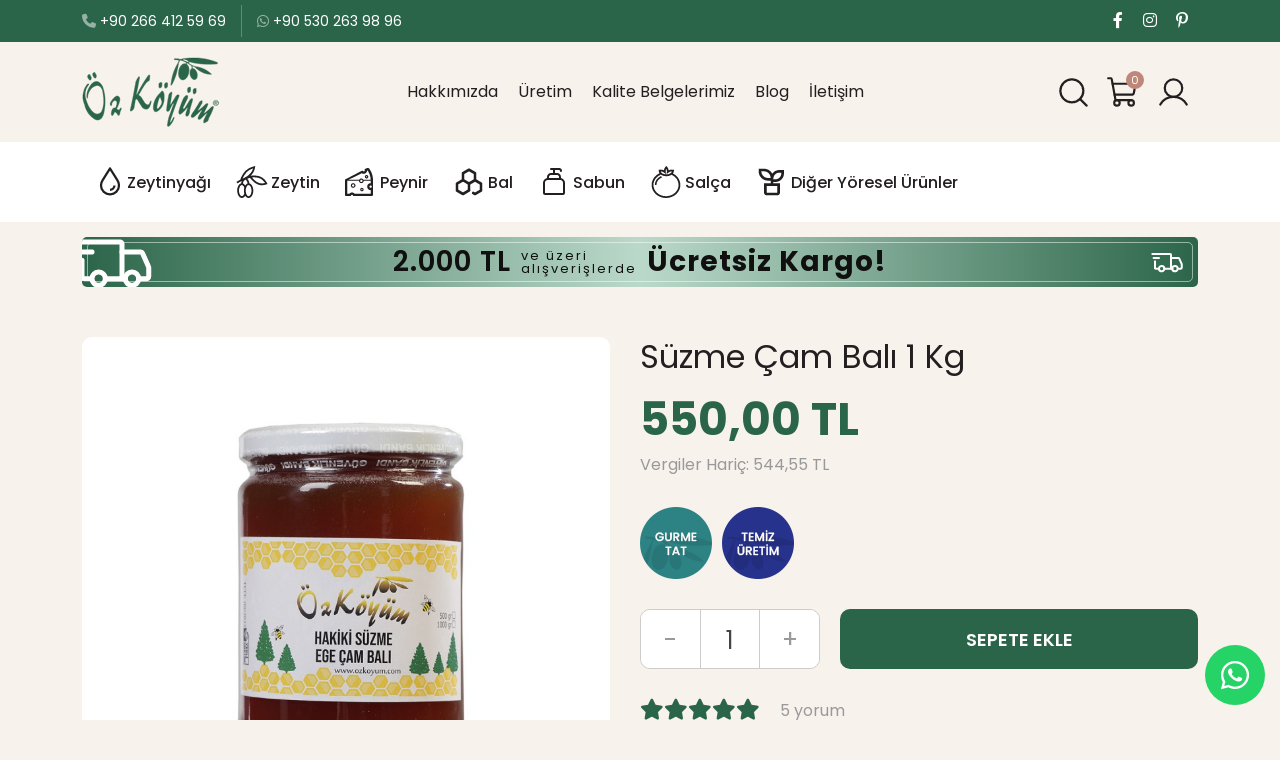

--- FILE ---
content_type: text/html; charset=utf-8
request_url: https://www.ozkoyum.com/bal/suzme-cam-bali-1-kg
body_size: 62731
content:
<!DOCTYPE HTML>
<!--[if IE]><![endif]-->
<!--[if IE 8 ]><html dir="ltr" lang="tr" class="ie8"><![endif]-->
<!--[if IE 9 ]><html dir="ltr" lang="tr" class="ie9"><![endif]-->
<!--[if (gt IE 9)|!(IE)]><!-->
<html dir="ltr" lang="tr">
<!--<![endif]-->
<head>
    <meta charset="utf-8">
    <meta name="viewport" content="width=device-width, initial-scale=1">
    <title>Süzme Çam Balı 1 Kg</title>
    <base href="https://www.ozkoyum.com/" />
        <meta name="description" content="Doğal, katkısız ve organik 860 gr süzme çam balı şimdi Özköyüm'de. Süzme Çam Balı 1 Kg" />
        <meta property="og:title" content="Süzme Çam Balı 1 Kg">
    <meta property="og:type" content="website">
    <meta property="og:description" content="Doğal, katkısız ve organik 860 gr süzme çam balı şimdi Özköyüm'de. Süzme Çam Balı 1 Kg">
    <meta property="og:site_name" content="Öz Köyüm">
    <meta property="og:locale" content="tr_TR">
    <meta property="og:image" content="">
    <meta property="og:url" content="">
    <meta name="google-site-verification" content="z1dY5bwIUt9aCf9do2qJiRncs1rZkwIfqocF5huXPZY" />
    <meta name="facebook-domain-verification" content="0zw2hwdtkygzgr5jz5whptuo5migwg" />
    <link rel="shortcut icon" type="image/x-icon" href="image/favicon.ico">
    <link rel="preconnect" href="https://fonts.googleapis.com">
    <link rel="preconnect" href="https://fonts.gstatic.com" crossorigin>
    <link rel="stylesheet" href="catalog/view/theme/ozkoyum/assets/css/bundle.min.css?v=20260116">
        <link href="catalog/view/javascript/jquery/magnific/magnific-popup.css" type="text/css" rel="stylesheet" media="screen" />
        <link href="catalog/view/javascript/jquery/datetimepicker/bootstrap-datetimepicker.min.css" type="text/css" rel="stylesheet" media="screen" />
            <link href="https://www.ozkoyum.com/suzme-cam-bali-1-kg" rel="canonical" />
        <script src="catalog/view/theme/ozkoyum/assets/js/bundle.min.js?v=20260116"></script>
        <script src="catalog/view/javascript/jquery/magnific/jquery.magnific-popup.min.js" type="text/javascript"></script>
        <script src="catalog/view/javascript/jquery/datetimepicker/moment.js" type="text/javascript"></script>
        <script src="catalog/view/javascript/jquery/datetimepicker/bootstrap-datetimepicker.min.js" type="text/javascript"></script>
        <script>var dataLayer = [];</script>
</head>
<body>
    <header>
        <div class="top">
            <div class="container">
                <div class="left">
                    <ul>
                        <li><a href="tel:+902664125969" target="_blank" title="Öz Köyüm'ü Arayın"><i class="fa-solid fa-phone"></i> +90 266 412 59 69</a></li>
                        <li><a href="tel:+905302639896" target="_blank" title="Öz Köyüm'ü Arayın"><i class="fa-brands fa-whatsapp"></i> +90 530 263 98 96</a></li>
                    </ul>
                </div>
                <div class="right">
                    <ul>
                        <!--<li><a href="#"><i class="fa-solid fa-truck-fast"></i> Kargom Nerede?</a></li>-->
                        <li class="social"><a href="https://www.facebook.com/ozkoyum/" target="_blank" rel="nofollow" title="Öz Köyüm Facebook"><i class="fa-brands fa-facebook-f"></i></a></li>
                        <li class="social"><a href="https://www.instagram.com/ozkoyum/" target="_blank" rel="nofollow" title="Öz Köyüm Instagram"><i class="fa-brands fa-instagram"></i></a></li>
                        <li class="social"><a href="https://tr.pinterest.com/ozkoyumzeytincilik/" target="_blank" rel="nofollow" title="Öz Köyüm Pinterest"><i class="fa-brands fa-pinterest-p"></i></a></li>
                    </ul>
                </div>
            </div>
        </div>
        <div class="navigation">
            <div class="container">
                <div class="logo">
                    <a href="https://www.ozkoyum.com/" title="Öz Köyüm">Öz Köyüm</a>
                </div>
                <div class="top-menu">
                    <a href="https://www.ozkoyum.com/hakkimizda" title="Hakkımızda">Hakkımızda</a>
                    <a href="https://www.ozkoyum.com/uretim" title="Üretim">Üretim</a>
                    <a href="https://www.ozkoyum.com/kalite-belgelerimiz" title="Kalite Belgelerimiz">Kalite Belgelerimiz</a>
                    <a href="https://www.ozkoyum.com/blog/" title="Blog">Blog</a>
                    <a href="https://www.ozkoyum.com/index.php?route=information/contact" title="İletişim">İletişim</a>
                    <!-- <a href="#" class="shipping" title="Kargom Nerede?">Kargom Nerede?</a> -->
                </div>
                <div class="icon-menu">
                    <ul>
                        <li class="search">
                            <button></button>
                        </li>
                        <li class="cart">
                            <a href="https://www.ozkoyum.com/index.php?route=checkout/cart" title="Sepetim">
    <span>0</span>
</a>                        </li>
                        <li class="membership dropdown">
                            <button role="button" data-bs-toggle="dropdown" aria-expanded="false"></button>
                            <div class="dropdown-menu dropdown-menu-end">
                                                                <a href="https://www.ozkoyum.com/index.php?route=account/register" class="dropdown-item" title="Üye Ol">Üye Ol</a>
                                <a href="https://www.ozkoyum.com/index.php?route=account/login" class="dropdown-item" title="Üye Girişi">Üye Girişi</a>
                                                            </div>
                        </li>
                        <li class="open-menu">
                            <button></button>
                        </li>
                    </ul>
                </div>
            </div>
        </div>
        <div class="main-menu">
            <div class="container">
                                <ul>
                                                            <li>
                        <a href="https://www.ozkoyum.com/zeytinyagi" title="Zeytinyağı" class="zeytinyagi">Zeytinyağı</a>
                                                <div class="submenu">
                                                        <a href="https://www.ozkoyum.com/soguk-sikim-zeytinyagi" title="Soğuk Sıkım Zeytinyağı">Soğuk Sıkım Zeytinyağı</a>
                                                        <a href="https://www.ozkoyum.com/naturel-sizma-zeytinyagi" title="Naturel Sızma Zeytinyağı">Naturel Sızma Zeytinyağı</a>
                                                        <a href="https://www.ozkoyum.com/birinci-naturel-zeytinyagi" title="Naturel Birinci Zeytinyağı">Naturel Birinci Zeytinyağı</a>
                                                        <a href="https://www.ozkoyum.com/cesnili-zeytinyagi" title="Çeşnili Zeytinyağı">Çeşnili Zeytinyağı</a>
                                                        <a href="https://www.ozkoyum.com/ozel-seri" title="Özel Seri">Özel Seri</a>
                                                    </div>
                                            </li>
                                                                                <li>
                        <a href="https://www.ozkoyum.com/zeytin" title="Zeytin" class="zeytin">Zeytin</a>
                                                <div class="submenu">
                                                        <a href="https://www.ozkoyum.com/siyah-zeytin" title="Siyah Zeytin">Siyah Zeytin</a>
                                                        <a href="https://www.ozkoyum.com/yesil-zeytin" title="Yeşil Zeytin">Yeşil Zeytin</a>
                                                    </div>
                                            </li>
                                                                                <li>
                        <a href="https://www.ozkoyum.com/peynir" title="Peynir" class="peynir">Peynir</a>
                                                <div class="submenu">
                                                        <a href="https://www.ozkoyum.com/beyaz-peynir" title="Beyaz Peynir">Beyaz Peynir</a>
                                                        <a href="https://www.ozkoyum.com/koy-peyniri" title="Köy Peyniri">Köy Peyniri</a>
                                                        <a href="https://www.ozkoyum.com/tulum-peyniri" title="Tulum Peyniri">Tulum Peyniri</a>
                                                        <a href="https://www.ozkoyum.com/gurme-sepet-peyniri" title="Gurme Sepet Peyniri">Gurme Sepet Peyniri</a>
                                                        <a href="https://www.ozkoyum.com/lor-peyniri" title="Lor Peyniri">Lor Peyniri</a>
                                                        <a href="https://www.ozkoyum.com/manyas-peyniri" title="Manyas Peyniri">Manyas Peyniri</a>
                                                        <a href="https://www.ozkoyum.com/kelle-peyniri" title="Kelle Peyniri">Kelle Peyniri</a>
                                                        <a href="https://www.ozkoyum.com/topak-peyniri" title="Topak Peyniri">Topak Peyniri</a>
                                                    </div>
                                            </li>
                                                                                <li><a href="https://www.ozkoyum.com/bal" title="Bal" class="bal">Bal</a></li>
                                                                                <li>
                        <a href="https://www.ozkoyum.com/sabun" title="Sabun" class="sabun">Sabun</a>
                                                <div class="submenu">
                                                        <a href="https://www.ozkoyum.com/kati-sabun" title="Katı Sabun">Katı Sabun</a>
                                                        <a href="https://www.ozkoyum.com/sivi-sabun" title="Sıvı Sabun">Sıvı Sabun</a>
                                                    </div>
                                            </li>
                                                                                <li><a href="https://www.ozkoyum.com/salca" title="Salça" class="salca">Salça</a></li>
                                                                                <li>
                        <a href="https://www.ozkoyum.com/diger" title="Diğer Yöresel Ürünler" class="diger-yoresel-urunler">Diğer Yöresel Ürünler</a>
                                                <div class="submenu">
                                                        <a href="https://www.ozkoyum.com/recel" title="Reçel">Reçel</a>
                                                        <a href="https://www.ozkoyum.com/sirke" title="Sirke">Sirke</a>
                                                        <a href="https://www.ozkoyum.com/fistik-ezmesi" title="Fıstık Ezmesi">Fıstık Ezmesi</a>
                                                        <a href="https://www.ozkoyum.com/nar-eksisi" title="Nar Ekşisi">Nar Ekşisi</a>
                                                        <a href="https://www.ozkoyum.com/baharat" title="Baharat">Baharat</a>
                                                        <a href="https://www.ozkoyum.com/cay" title="Çay">Çay</a>
                                                        <a href="https://www.ozkoyum.com/kuru-domates" title="Kuru Domates">Kuru Domates</a>
                                                        <a href="https://www.ozkoyum.com/tarhana" title="Tarhana">Tarhana</a>
                                                        <a href="https://www.ozkoyum.com/zeytinyagli-kuru-incir" title="Zeytinyağlı Kuru İncir">Zeytinyağlı Kuru İncir</a>
                                                        <a href="https://www.ozkoyum.com/kantaron-yagi" title="Kantaron Yağı">Kantaron Yağı</a>
                                                        <a href="https://www.ozkoyum.com/fidan" title="Fidan">Fidan</a>
                                                    </div>
                                            </li>
                                                        </ul>
                            </div>
        </div>
    </header>

    <div class="search-content">
        <div id="search">
    <div class="close"></div>
    <div class="content">
        <div class="title"><span>Site İçi</span> Arama</div>
        <div class="form">
            <input type="text" class="textbox" name="search" value="" placeholder="Ne aramıştınız?">
            <button class="button">Ara</button>
        </div>
    </div>
</div>    </div>

    <div class="mobile-menu">
        <div class="overlay"></div>
        <div class="close"></div>
        <div class="content">
                        <ul>
                                                <li>
                    <div class="parent"><a href="https://www.ozkoyum.com/zeytinyagi" title="Zeytinyağı">Zeytinyağı</a><span></span></div>
                                        <ul data-title="Zeytinyağı">
                                                <li><a href="https://www.ozkoyum.com/soguk-sikim-zeytinyagi" title="Soğuk Sıkım Zeytinyağı">Soğuk Sıkım Zeytinyağı</a></li>
                                                <li><a href="https://www.ozkoyum.com/naturel-sizma-zeytinyagi" title="Naturel Sızma Zeytinyağı">Naturel Sızma Zeytinyağı</a></li>
                                                <li><a href="https://www.ozkoyum.com/birinci-naturel-zeytinyagi" title="Naturel Birinci Zeytinyağı">Naturel Birinci Zeytinyağı</a></li>
                                                <li><a href="https://www.ozkoyum.com/cesnili-zeytinyagi" title="Çeşnili Zeytinyağı">Çeşnili Zeytinyağı</a></li>
                                                <li><a href="https://www.ozkoyum.com/ozel-seri" title="Özel Seri">Özel Seri</a></li>
                                            </ul>
                                    </li>
                                                                <li>
                    <div class="parent"><a href="https://www.ozkoyum.com/zeytin" title="Zeytin">Zeytin</a><span></span></div>
                                        <ul data-title="Zeytin">
                                                <li><a href="https://www.ozkoyum.com/siyah-zeytin" title="Siyah Zeytin">Siyah Zeytin</a></li>
                                                <li><a href="https://www.ozkoyum.com/yesil-zeytin" title="Yeşil Zeytin">Yeşil Zeytin</a></li>
                                            </ul>
                                    </li>
                                                                <li>
                    <div class="parent"><a href="https://www.ozkoyum.com/peynir" title="Peynir">Peynir</a><span></span></div>
                                        <ul data-title="Peynir">
                                                <li><a href="https://www.ozkoyum.com/beyaz-peynir" title="Beyaz Peynir">Beyaz Peynir</a></li>
                                                <li><a href="https://www.ozkoyum.com/koy-peyniri" title="Köy Peyniri">Köy Peyniri</a></li>
                                                <li><a href="https://www.ozkoyum.com/tulum-peyniri" title="Tulum Peyniri">Tulum Peyniri</a></li>
                                                <li><a href="https://www.ozkoyum.com/gurme-sepet-peyniri" title="Gurme Sepet Peyniri">Gurme Sepet Peyniri</a></li>
                                                <li><a href="https://www.ozkoyum.com/lor-peyniri" title="Lor Peyniri">Lor Peyniri</a></li>
                                                <li><a href="https://www.ozkoyum.com/manyas-peyniri" title="Manyas Peyniri">Manyas Peyniri</a></li>
                                                <li><a href="https://www.ozkoyum.com/kelle-peyniri" title="Kelle Peyniri">Kelle Peyniri</a></li>
                                                <li><a href="https://www.ozkoyum.com/topak-peyniri" title="Topak Peyniri">Topak Peyniri</a></li>
                                            </ul>
                                    </li>
                                                                <li><a href="https://www.ozkoyum.com/bal" title="Bal">Bal</a></li>
                                                                <li>
                    <div class="parent"><a href="https://www.ozkoyum.com/sabun" title="Sabun">Sabun</a><span></span></div>
                                        <ul data-title="Sabun">
                                                <li><a href="https://www.ozkoyum.com/kati-sabun" title="Katı Sabun">Katı Sabun</a></li>
                                                <li><a href="https://www.ozkoyum.com/sivi-sabun" title="Sıvı Sabun">Sıvı Sabun</a></li>
                                            </ul>
                                    </li>
                                                                <li><a href="https://www.ozkoyum.com/salca" title="Salça">Salça</a></li>
                                                                <li>
                    <div class="parent"><a href="https://www.ozkoyum.com/diger" title="Diğer Yöresel Ürünler">Diğer Yöresel Ürünler</a><span></span></div>
                                        <ul data-title="Diğer Yöresel Ürünler">
                                                <li><a href="https://www.ozkoyum.com/recel" title="Reçel">Reçel</a></li>
                                                <li><a href="https://www.ozkoyum.com/sirke" title="Sirke">Sirke</a></li>
                                                <li><a href="https://www.ozkoyum.com/fistik-ezmesi" title="Fıstık Ezmesi">Fıstık Ezmesi</a></li>
                                                <li><a href="https://www.ozkoyum.com/nar-eksisi" title="Nar Ekşisi">Nar Ekşisi</a></li>
                                                <li><a href="https://www.ozkoyum.com/baharat" title="Baharat">Baharat</a></li>
                                                <li><a href="https://www.ozkoyum.com/cay" title="Çay">Çay</a></li>
                                                <li><a href="https://www.ozkoyum.com/kuru-domates" title="Kuru Domates">Kuru Domates</a></li>
                                                <li><a href="https://www.ozkoyum.com/tarhana" title="Tarhana">Tarhana</a></li>
                                                <li><a href="https://www.ozkoyum.com/zeytinyagli-kuru-incir" title="Zeytinyağlı Kuru İncir">Zeytinyağlı Kuru İncir</a></li>
                                                <li><a href="https://www.ozkoyum.com/kantaron-yagi" title="Kantaron Yağı">Kantaron Yağı</a></li>
                                                <li><a href="https://www.ozkoyum.com/fidan" title="Fidan">Fidan</a></li>
                                            </ul>
                                    </li>
                                            </ul>
                    </div>
    </div>

    <div class="shipping-banner container">
        <div class="floor">
            <div class="content">
                <div class="price">2.000 TL</div>
                <div class="text">ve üzeri <span>alışverişlerde</span></div>
                <div class="free">Ücretsiz Kargo!</div>
            </div>
        </div>
    </div>
    <!-- header finish -->
<div class="detail-content container">
    <div class="content">
        <div class="left">
            <div class="media">
                                <div class="gallery">
                                        <div class="item">
                        <img src="https://www.ozkoyum.com/image/cache/catalog/urunler/P016/suzme-cam-bali-1-kg-800x800.jpg" title="Süzme Çam Balı 1 Kg" width="600" height="600" alt="Süzme Çam Balı 1 Kg">
                    </div>
                                                        </div>
                                            </div>
        </div>
        <div class="right" id="product">
            <h1>Süzme Çam Balı 1 Kg</h1>
                        <div class="price">
                                550,00 TL                                                <div class="tax">Vergiler Hariç: 544,55 TL</div>
                                                            </div>
                        <div class="badges">
                                <div class="item"><img src="catalog/view/theme/ozkoyum/assets/images/photo/gurme-tat.png" width="72" height="72" alt="Gurme Tat" data-bs-toggle="tooltip" data-bs-title="Gurme Tat"></div>
                                <div class="item"><img src="catalog/view/theme/ozkoyum/assets/images/photo/temiz-uretim.png" width="72" height="72" alt="Temiz Üretim" data-bs-toggle="tooltip" data-bs-title="Temiz Üretim"></div>
            </div>
            <div class="action">
                                <div class="quantity">
                    <button class="button decrease">-</button>
                    <input type="text" class="textbox" name="quantity" value="1">
                    <button class="button increase">+</button>
                </div>
                <div class="submit">
                    <input type="hidden" name="product_id" value="17" />
                    <a id="button-cart" data-loading-text="Yükleniyor...">SEPETE EKLE</a>
                </div>
                            </div>
                        <div class="rating">
                <div class="stars">
                                                            <i class="fa-solid fa-star"></i>
                                                                                <i class="fa-solid fa-star"></i>
                                                                                <i class="fa-solid fa-star"></i>
                                                                                <i class="fa-solid fa-star"></i>
                                                                                <i class="fa-solid fa-star"></i>
                                                        </div>
                <div class="read">
                    <a href="" onclick="$('a[href=\'#tab-review\']').trigger('click'); return false;">5 yorum</a>
                </div>
            </div>
                        <div class="interaction">
                <div class="favorite add_favourite">
                                        <a onclick="wishlist.add('17');">Favorilere Ekle</a>
                                    </div>
                <div class="share">
                    <span>Paylaş</span>
                    <a href="http://www.facebook.com/sharer/sharer.php?s=100&amp;p[url]=https%3A%2F%2Fwww.ozkoyum.com%2Fsuzme-cam-bali-1-kg&amp;p[images][0]=https%3A%2F%2Fwww.ozkoyum.com%2Fimage%2Fcache%2Fcatalog%2Furunler%2FP016%2Fsuzme-cam-bali-1-kg-800x800.jpg&amp;p[title]=S%C3%BCzme+%C3%87am+Bal%C4%B1+1+Kg&amp;p[summary]="
                       onclick="javascript:window.open(this.href, '', 'menubar=no,toolbar=no,resizable=yes,scrollbars=yes,height=600,width=600');return false;" title="Facebook'ta Paylaş"><i class="fa-brands fa-facebook-f"></i></a>
                    <a href="http://twitter.com/intent/tweet?text=S%C3%BCzme+%C3%87am+Bal%C4%B1+1+Kg+https%3A%2F%2Fwww.ozkoyum.com%2Fsuzme-cam-bali-1-kg&amp;tw_p=tweetbutton"
                       onclick="javascript:window.open(this.href, '', 'menubar=no,toolbar=no,resizable=yes,scrollbars=yes,height=600,width=600');return false;" title="X'te Paylaş"><i class="fa-brands fa-x-twitter"></i></a>
                </div>
            </div>
            <div class="features">
                <div class="item quick-shipping">
                    <div class="icon"></div>
                    <div class="info">
                        <div class="yurtici"><img src="catalog/view/theme/ozkoyum/assets/images/photo/yurtici-kargo.png" width="80" height="20" alt="Yurtiçi Kargo"></div>
                        Yurtiçi Kargo ile <span>Hızlı Teslimat</span>
                    </div>
                </div>
                <div class="item free-shipping">
                    <div class="icon"></div>
                    <div class="info">
                        2.000 TL ve Üzeri <span>Kargo Bedava</span>
                    </div>
                </div>
                <div class="item whatsapp">
                    <a href="https://wa.me/+905302639896" rel="nofollow" target="_blank" title="WhatsApp Danışma Hattı"><img src="catalog/view/theme/ozkoyum/assets/images/photo/whatsapp.png" width="240" height="80" alt="+90 530 263 98 96"></a>
                </div>
            </div>
        </div>
    </div>
        <div class="slider-gallery">
                <div class="item">
            <a href="https://www.ozkoyum.com/image/cache/catalog/urunler/P016/suzme-cam-bali-1-kg-800x800.jpg" data-fancybox="gallery"><img src="https://www.ozkoyum.com/image/cache/catalog/urunler/P016/suzme-cam-bali-1-kg-800x800.jpg" width="900" height="600" alt="Süzme Çam Balı 1 Kg"></a>
        </div>
                    </div>
    </div>

<div class="detail-description light-bg">
    <div class="container">
        <div class="detail-tab">
            <div class="tab-menu">
                <a href="#urunAciklamasi">Ürün Açıklaması</a>
                <a href="#yorumlar">Yorumlar (5)</a>
            </div>
            <div id="urunAciklamasi" class="tab-content">
                <div class="static-content">
                    <p>60 yıllık deneyimi ve tecrübesi ile Özköyüm Zeytinyağları kalitesini şimdi sofralarınıza getiriyoruz.&nbsp;</p><p><br></p><p>Çam balı arıların çiçek poleninden değil, Akdeniz iklimine mahsus bazı çam ağacı türlerinin gövdesinde yaşayan bir aracı böceğin salgısını kullanarak ürettiği, özel bir baldır. Dünyada sadece Türkiye ve Yunanistan'da bulunur. Enerji verici özelliği, boğaz ağrılarının giderilmesinde saçları kuvvetlendirmek için kullanılması gibi çok çeşitli faydaları vardır.<br></p><p><br></p><p>Özköyüm güvencesiyle doğal ve organik çam balını denemelisiniz.<br></p><p><br></p><p>Süzme Çam Balı 1 Kg<br></p>                </div>
            </div>
            <div id="yorumlar" class="tab-content">

            </div>
        </div>
        <div class="detail-links">
            <a href="https://www.ozkoyum.com/kalite-belgelerimiz" title="Analiz Raporlarımız" target="_blank">Analiz Raporlarımız</a>
            <a href="https://www.ozkoyum.com/kalite-belgelerimiz" title="Kalite Belgelerimiz" target="_blank">Kalite Belgelerimiz</a>
        </div>
    </div>
</div>

<!-- write comment modal start -->
<div class="modal fade product-detail-modal" id="writeCommentModal" tabindex="-1" aria-hidden="true">
    <div class="modal-dialog modal-lg modal-dialog-scrollable">
        <div class="modal-content">
            <div class="modal-header">
                <h3 class="modal-title fs-5" id="exampleModalLabel">Yorum Yap</h3>
                <button type="button" class="btn-close" data-bs-dismiss="modal" aria-label="Kapat"></button>
            </div>
            <div class="modal-body">
                                <form name="review-form" method="post">
                <div class="form row">
                    <div class="col-sm-12 col-md-6 item">
                        <div class="label">Ad <span>(*)</span></div>
                        <div class="input"><input type="text" class="textbox" name="name" id="name" value=""></div>
                    </div>
                    <div class="col-sm-12 col-md-6 item">
                        <div class="label">Puan  <span>(*)</span></div>
                        <div class="input">
                            <select class="selectbox" name="rating" id="rating">
                                <option value="0">Puan Veriniz</option>
                                <option value="1">1 - Çok Kötü</option>
                                <option value="2">2 - Kötü</option>
                                <option value="3">3 - Normal</option>
                                <option value="4">4 - İyi</option>
                                <option value="5">5 - Çok İyi</option>
                            </select>
                        </div>
                    </div>
                    <div class="col-12 item">
                        <div class="label">Yorum  <span>(*)</span></div>
                        <div class="input"><textarea class="textarea" name="text" id="text"></textarea></div>
                    </div>
                    <div class="item basic-captcha">
    <div class="label">Doğrulama Kodu <span>(*)</span></div>
    <div class="code">
        <div class="photo"><img src="index.php?route=extension/captcha/basic_captcha/captcha" width="150" height="35" alt="Güvenlik Kodu"></div>
                <div class="input"><input type="text" class="textbox" name="captcha" id="input-captcha"></div>
                    </div>
</div>                    <div class="col-12 submit">
                        <button class="button" id="button-review">YORUM YAP</button>
                    </div>
                </div>
                </form>
                            </div>
        </div>
    </div>
</div>
<!-- write comment modal finish -->

<div class="home-video">
    <div class="bg"></div>
    <div class="play">
        <a href="https://www.youtube.com/watch?v=rUirfAjncZ8" data-fancybox>Tanıtım Videosu</a>
    </div>
</div>

<div class="home-products light-bg">
    <div class="container">
        <h2 class="title"><span>Benzer</span> Ürünler</h2>
        <div class="slider">
                        <div class="item">
                <div class="photo">
                    <a href="https://www.ozkoyum.com/naturel-sizma-zeytinyagi-1-lt-cam-sise-a" title="Naturel Sızma Erken Hasat Zeytinyağı 1 LT - Cam Şişe - A">
                        <img src="https://www.ozkoyum.com/image/cache/catalog/urunler/P011/1200x1200_1-400x400.jpg" alt="Naturel Sızma Erken Hasat Zeytinyağı 1 LT - Cam Şişe - A" title="Naturel Sızma Erken Hasat Zeytinyağı 1 LT - Cam Şişe - A" width="290" height="290">
                        <div class="info">
                            <div class="inner">
                                <div class="name">Naturel Sızma Erken Hasat Zeytinyağı 1 LT - Cam Şişe - A</div>
                                                                <div class="price">
                                                                        620,00 TL                                                                    </div>
                                                            </div>
                        </div>
                    </a>
                </div>
                <div class="action">
                    <div class="name"><a href="https://www.ozkoyum.com/naturel-sizma-zeytinyagi-1-lt-cam-sise-a" title="Naturel Sızma Erken Hasat Zeytinyağı 1 LT - Cam Şişe - A">Naturel Sızma Erken Hasat Zeytinyağı 1 LT - Cam Şişe - A</a></div>
                                        <div class="price">
                                                620,00 TL                                            </div>
                                        <div class="add-cart"><a onclick="cart.add('12');">SEPETE EKLE</a></div>
                </div>
            </div>
                        <div class="item">
                <div class="photo">
                    <a href="https://www.ozkoyum.com/erken-hasat-zeytinyagi-1lt" title="Naturel Sızma Erken Hasat Zeytinyağı 1 LT">
                        <img src="https://www.ozkoyum.com/image/cache/catalog/urunler/P012/1200x1200%20copy-400x400.jpg" alt="Naturel Sızma Erken Hasat Zeytinyağı 1 LT" title="Naturel Sızma Erken Hasat Zeytinyağı 1 LT" width="290" height="290">
                        <div class="info">
                            <div class="inner">
                                <div class="name">Naturel Sızma Erken Hasat Zeytinyağı 1 LT</div>
                                                                <div class="price">
                                                                        620,00 TL                                                                    </div>
                                                            </div>
                        </div>
                    </a>
                </div>
                <div class="action">
                    <div class="name"><a href="https://www.ozkoyum.com/erken-hasat-zeytinyagi-1lt" title="Naturel Sızma Erken Hasat Zeytinyağı 1 LT">Naturel Sızma Erken Hasat Zeytinyağı 1 LT</a></div>
                                        <div class="price">
                                                620,00 TL                                            </div>
                                        <div class="add-cart"><a onclick="cart.add('13');">SEPETE EKLE</a></div>
                </div>
            </div>
                        <div class="item">
                <div class="photo">
                    <a href="https://www.ozkoyum.com/suzme-cam-bali-500-gr" title="Süzme Çam Balı 500 gr">
                        <img src="https://www.ozkoyum.com/image/cache/catalog/urunler/P019/suzme-cam-bali-500-gr-400x400.jpg" alt="Süzme Çam Balı 500 gr" title="Süzme Çam Balı 500 gr" width="290" height="290">
                        <div class="info">
                            <div class="inner">
                                <div class="name">Süzme Çam Balı 500 gr</div>
                                                                <div class="price">
                                                                        300,00 TL                                                                    </div>
                                                            </div>
                        </div>
                    </a>
                </div>
                <div class="action">
                    <div class="name"><a href="https://www.ozkoyum.com/suzme-cam-bali-500-gr" title="Süzme Çam Balı 500 gr">Süzme Çam Balı 500 gr</a></div>
                                        <div class="price">
                                                300,00 TL                                            </div>
                                        <div class="add-cart"><a onclick="cart.add('20');">SEPETE EKLE</a></div>
                </div>
            </div>
                        <div class="item">
                <div class="photo">
                    <a href="https://www.ozkoyum.com/naturel-sizma-erken-hasat-soguk-sikim-zeytinyagi-1-lt-siyah-cam" title="Naturel Sızma Erken Hasat Soğuk Sıkım Zeytinyağı 1 LT - Siyah Cam">
                        <img src="https://www.ozkoyum.com/image/cache/catalog/urunler/P415/P415_2-400x400.jpg" alt="Naturel Sızma Erken Hasat Soğuk Sıkım Zeytinyağı 1 LT - Siyah Cam" title="Naturel Sızma Erken Hasat Soğuk Sıkım Zeytinyağı 1 LT - Siyah Cam" width="290" height="290">
                        <div class="info">
                            <div class="inner">
                                <div class="name">Naturel Sızma Erken Hasat Soğuk Sıkım Zeytinyağı 1 LT - Siyah Cam</div>
                                                                <div class="price">
                                                                        625,00 TL                                                                    </div>
                                                            </div>
                        </div>
                    </a>
                </div>
                <div class="action">
                    <div class="name"><a href="https://www.ozkoyum.com/naturel-sizma-erken-hasat-soguk-sikim-zeytinyagi-1-lt-siyah-cam" title="Naturel Sızma Erken Hasat Soğuk Sıkım Zeytinyağı 1 LT - Siyah Cam">Naturel Sızma Erken Hasat Soğuk Sıkım Zeytinyağı 1 LT - Siyah Cam</a></div>
                                        <div class="price">
                                                625,00 TL                                            </div>
                                        <div class="add-cart"><a onclick="cart.add('109');">SEPETE EKLE</a></div>
                </div>
            </div>
                        <div class="item">
                <div class="photo">
                    <a href="https://www.ozkoyum.com/zeytin-receli-500-gr" title="Öz Köyüm Zeytin Reçeli 500 GR">
                        <img src="https://www.ozkoyum.com/image/cache/catalog/urunler/P555/zeytin-receli-500-gr-400x400.jpg" alt="Öz Köyüm Zeytin Reçeli 500 GR" title="Öz Köyüm Zeytin Reçeli 500 GR" width="290" height="290">
                        <div class="info">
                            <div class="inner">
                                <div class="name">Öz Köyüm Zeytin Reçeli 500 GR</div>
                                                                <div class="price">
                                                                        250,00 TL                                                                    </div>
                                                            </div>
                        </div>
                    </a>
                </div>
                <div class="action">
                    <div class="name"><a href="https://www.ozkoyum.com/zeytin-receli-500-gr" title="Öz Köyüm Zeytin Reçeli 500 GR">Öz Köyüm Zeytin Reçeli 500 GR</a></div>
                                        <div class="price">
                                                250,00 TL                                            </div>
                                        <div class="add-cart"><a onclick="cart.add('246');">SEPETE EKLE</a></div>
                </div>
            </div>
                        <div class="item">
                <div class="photo">
                    <a href="https://www.ozkoyum.com/sarimsak-cesnili-zeytinyagi-250-ml" title="Sarımsak Çeşnili Zeytinyağı 250 ML">
                        <img src="https://www.ozkoyum.com/image/cache/catalog/urunler/p562/sarimsak-cesnili-zeytinyagi-250-ml-yeni-400x400.jpg" alt="Sarımsak Çeşnili Zeytinyağı 250 ML" title="Sarımsak Çeşnili Zeytinyağı 250 ML" width="290" height="290">
                        <div class="info">
                            <div class="inner">
                                <div class="name">Sarımsak Çeşnili Zeytinyağı 250 ML</div>
                                                                <div class="price">
                                                                        275,00 TL                                                                    </div>
                                                            </div>
                        </div>
                    </a>
                </div>
                <div class="action">
                    <div class="name"><a href="https://www.ozkoyum.com/sarimsak-cesnili-zeytinyagi-250-ml" title="Sarımsak Çeşnili Zeytinyağı 250 ML">Sarımsak Çeşnili Zeytinyağı 250 ML</a></div>
                                        <div class="price">
                                                275,00 TL                                            </div>
                                        <div class="add-cart"><a onclick="cart.add('253');">SEPETE EKLE</a></div>
                </div>
            </div>
                        <div class="item">
                <div class="photo">
                    <a href="https://www.ozkoyum.com/aci-kirmizi-biber-cesnili-zeytinyagi-250-ml" title="Acı Kırmızı Biber Çeşnili Zeytinyağı 250 ML">
                        <img src="https://www.ozkoyum.com/image/cache/catalog/urunler/p563/aci-kirmizi-biber-cesnili-zeytinyagi-250-ml-yeni-400x400.jpg" alt="Acı Kırmızı Biber Çeşnili Zeytinyağı 250 ML" title="Acı Kırmızı Biber Çeşnili Zeytinyağı 250 ML" width="290" height="290">
                        <div class="info">
                            <div class="inner">
                                <div class="name">Acı Kırmızı Biber Çeşnili Zeytinyağı 250 ML</div>
                                                                <div class="price">
                                                                        275,00 TL                                                                    </div>
                                                            </div>
                        </div>
                    </a>
                </div>
                <div class="action">
                    <div class="name"><a href="https://www.ozkoyum.com/aci-kirmizi-biber-cesnili-zeytinyagi-250-ml" title="Acı Kırmızı Biber Çeşnili Zeytinyağı 250 ML">Acı Kırmızı Biber Çeşnili Zeytinyağı 250 ML</a></div>
                                        <div class="price">
                                                275,00 TL                                            </div>
                                        <div class="add-cart"><a onclick="cart.add('254');">SEPETE EKLE</a></div>
                </div>
            </div>
                        <div class="item">
                <div class="photo">
                    <a href="https://www.ozkoyum.com/kekik-cesnili-zeytinyagi-250-ml" title="Kekik Çeşnili Zeytinyağı 250 ML">
                        <img src="https://www.ozkoyum.com/image/cache/catalog/urunler/p564/kekik-cesnili-zeytinyagi-250-ml-yeni-400x400.jpg" alt="Kekik Çeşnili Zeytinyağı 250 ML" title="Kekik Çeşnili Zeytinyağı 250 ML" width="290" height="290">
                        <div class="info">
                            <div class="inner">
                                <div class="name">Kekik Çeşnili Zeytinyağı 250 ML</div>
                                                                <div class="price">
                                                                        275,00 TL                                                                    </div>
                                                            </div>
                        </div>
                    </a>
                </div>
                <div class="action">
                    <div class="name"><a href="https://www.ozkoyum.com/kekik-cesnili-zeytinyagi-250-ml" title="Kekik Çeşnili Zeytinyağı 250 ML">Kekik Çeşnili Zeytinyağı 250 ML</a></div>
                                        <div class="price">
                                                275,00 TL                                            </div>
                                        <div class="add-cart"><a onclick="cart.add('255');">SEPETE EKLE</a></div>
                </div>
            </div>
                        <div class="item">
                <div class="photo">
                    <a href="https://www.ozkoyum.com/bergamot-cesnili-zeytinyagi-250-ml" title="Bergamot Çeşnili Zeytinyağı 250 ML">
                        <img src="https://www.ozkoyum.com/image/cache/catalog/urunler/p565/bergamot-cesnili-zeytinyagi-250-ml-yeni-400x400.jpg" alt="Bergamot Çeşnili Zeytinyağı 250 ML" title="Bergamot Çeşnili Zeytinyağı 250 ML" width="290" height="290">
                        <div class="info">
                            <div class="inner">
                                <div class="name">Bergamot Çeşnili Zeytinyağı 250 ML</div>
                                                                <div class="price">
                                                                        275,00 TL                                                                    </div>
                                                            </div>
                        </div>
                    </a>
                </div>
                <div class="action">
                    <div class="name"><a href="https://www.ozkoyum.com/bergamot-cesnili-zeytinyagi-250-ml" title="Bergamot Çeşnili Zeytinyağı 250 ML">Bergamot Çeşnili Zeytinyağı 250 ML</a></div>
                                        <div class="price">
                                                275,00 TL                                            </div>
                                        <div class="add-cart"><a onclick="cart.add('256');">SEPETE EKLE</a></div>
                </div>
            </div>
                    </div>
    </div>
</div>
<script type="text/javascript" src="catalog/view/theme/ozkoyum/assets/js/jquery.validate.js"></script>
<script type="text/javascript">
    // Tooltip
    const tooltipTriggerList = document.querySelectorAll('[data-bs-toggle="tooltip"]');
    const tooltipList = [...tooltipTriggerList].map(tooltipTriggerEl => new bootstrap.Tooltip(tooltipTriggerEl));

    $(document).ready(function() {
        // Amount increasing button
        $('button.increase').on('click',function(){
            var sepetSayi = $(this).parents().eq(2).find('.textbox');
            var currentVal = parseInt(sepetSayi.val());
            if (!isNaN(currentVal)) {
                sepetSayi.val(currentVal + 1);
            }
        });

        // Amount decreasing button
        $('button.decrease').on('click',function(){
            var sepetSayi = $(this).parents().eq(2).find('.textbox');
            var currentVal = parseInt(sepetSayi.val());
            if (!isNaN(currentVal) && currentVal > 1) {
                sepetSayi.val(currentVal - 1);
            }
        });

        // Fancybox
        $(".fancyImg").fancybox({
            openEffect	: 'none',
            closeEffect	: 'none',
            closeBtn  : false,
            helpers : {
                title : {
                    type : 'inside'
                },
                buttons	: {}
            }
        });

        // Add to cart
        $('.action #button-cart').on('click', function() {
            var quantity = parseInt($('#product .quantity input[name=\'quantity\']').val());
            var min_quantity = parseInt('1');
            if (quantity < min_quantity) {
                $('#product .quantity input[name=\'quantity\']').val(min_quantity);

                $('.mobile-menu').after('<div class="container mt-3 alert alert-warning alert-dismissible fade show" role="alert"><i class="fa fa-exclamation-triangle"></i> Satın alabilmek için asgari adet: 1<button type="button" class="btn-close" data-bs-dismiss="alert" aria-label="Kapat"></button></div>');
                return false;
            }

            $.ajax({
                url: 'index.php?route=checkout/cart/add',
                type: 'post',
                data: $('#product input[type=\'text\'], #product input[type=\'hidden\'], #product input[type=\'radio\']:checked, #product input[type=\'checkbox\']:checked, #product select, #product textarea'),
                dataType: 'json',
                beforeSend: function() {
                    $('#button-cart').button('loading').attr('disabled', true);
                },
                complete: function() {
                    $('#button-cart').button('reset').attr('disabled', false);
                },
                success: function(json) {
                    $('.alert').remove();

                    if (json['error']) {

                        var error_message = '';

                        if (json['error']['option']) {
                            for (i in json['error']['option']) {
                                error_message += json['error']['option'][i] + "<br>";
                            }
                        }

                        if (json['error']['recurring']) {
                            error_message += json['error']['recurring']  + "<br>";
                        }

                        $('.mobile-menu').after('<div class="container mt-3 alert alert-warning alert-dismissible fade show" role="alert"><i class="fa fa-exclamation-triangle"></i> ' + error_message + '<button type="button" class="btn-close" data-bs-dismiss="alert" aria-label="Kapat"></button></div>');
                    }

                    if (json['success']) {
                        $('.mobile-menu').after('<div class="container mt-3 alert alert-success alert-dismissible fade show" role="alert"><i class="fa fa-check"></i> ' +  json['success'] + '<button type="button" class="btn-close" data-bs-dismiss="alert" aria-label="Kapat"></button></div>');

                        var total = json['total'].split(' ');

                        $('header .cart span').text(parseInt(total[0]));

                        $('html, body').animate({ scrollTop: 0 }, 'slow');

                        //$('#cart > ul').load('index.php?route=common/cart/info ul li');
                    }
                },
                error: function(xhr, ajaxOptions, thrownError) {
                    //alert(thrownError + "\r\n" + xhr.statusText + "\r\n" + xhr.responseText);
                    alert('Ürün sepete eklenirken bir hata oluştu. Lütfen daha sonra tekrar deneyiniz.')
                }
            });

            return false;
        });

        $('#yorumlar').delegate('.pagination a', 'click', function(e) {
            e.preventDefault();

            $('#yorumlar').fadeOut('slow');

            $('#yorumlar').load(this.href);

            $('#yorumlar').fadeIn('slow');
        });

        $('#yorumlar').load('index.php?route=product/product/review&product_id=17');
    });
</script>

<script type="text/javascript">
    var google_tag_params = {
        ecomm_prodid: 17,
        ecomm_pagetype: 'product',
        ecomm_totalvalue: 550.00    };
    dataLayer.push({ google_tag_params: google_tag_params });
</script>
    <footer>
        <div class="features">
            <div class="container">
                <div class="item shipping">
                    <div class="icon"></div>
                    <div class="info">
                        2.000 TL ve Üzeri <span>Kargo Bedava</span>
                        <div class="yurtici"><img src="catalog/view/theme/ozkoyum/assets/images/photo/yurtici-kargo.png" width="80" height="20" alt="Yurtiçi Kargo"></div>
                    </div>
                </div>
                <div class="item secure">
                    <div class="icon"></div>
                    <div class="info">
                        <span>Güvenli Alışveriş</span> İmkânı
                    </div>
                </div>
                <div class="item natural">
                    <div class="icon"></div>
                    <div class="info">
                        <span>Doğal</span> Ürünler
                    </div>
                </div>
                <div class="item quality">
                    <div class="icon"></div>
                    <div class="info">
                        Kalite Ödüllü <span>Zeytinyağları</span>
                    </div>
                </div>
            </div>
        </div>
        <div class="newsletter">
            <div class="container">
                <div class="text">
                    <span>Kampanya ve duyurularımızdan</span> haberdar olmak için, e-bülten aboneliğimize kayıt olun.
                </div>
                <div class="form">
                    <form name="newsletter" action="" method="post">
                        <div class="input" id="newsletter-area">
                            <input type="text" name="email" class="textbox" placeholder="E-posta adresiniz...">
                            <button type="submit" class="button">KAYDET</button>
                        </div>
                    </form>
                </div>
            </div>
        </div>
        <div class="navigation">
            <div class="container">
                <div class="item item-menu">
                    <div class="title">Ürünler</div>
                    <div class="toggle-btn">Ürünler</div>
                    <div class="toggle-content footer-menu">
                                                                        <a href="https://www.ozkoyum.com/zeytinyagi" title="Zeytinyağı">Zeytinyağı</a>
                                                <a href="https://www.ozkoyum.com/zeytin" title="Zeytin">Zeytin</a>
                                                <a href="https://www.ozkoyum.com/peynir" title="Peynir">Peynir</a>
                                                <a href="https://www.ozkoyum.com/bal" title="Bal">Bal</a>
                                                <a href="https://www.ozkoyum.com/sabun" title="Sabun">Sabun</a>
                                                <a href="https://www.ozkoyum.com/salca" title="Salça">Salça</a>
                                                <a href="https://www.ozkoyum.com/diger" title="Diğer Yöresel Ürünler">Diğer Yöresel Ürünler</a>
                                                                    </div>
                </div>
                <div class="item item-menu">
                    <div class="title">Kurumsal</div>
                    <div class="toggle-btn">Kurumsal</div>
                    <div class="toggle-content footer-menu">
                        <a href="https://www.ozkoyum.com/index.php?route=common/home" title="Hakkımızda">Anasayfa</a>
                        <a href="https://www.ozkoyum.com/hakkimizda" title="Hakkımızda">Hakkımızda</a>
                        <a href="https://www.ozkoyum.com/uretim" title="Üretim">Üretim</a>
                        <a href="https://www.ozkoyum.com/galeri" title="Galeri">Galeri</a>
                        <a href="https://www.ozkoyum.com/kalite-belgelerimiz" title="Kalite Belgelerimiz">Kalite Belgelerimiz</a>
                        <a href="https://www.ozkoyum.com/file/ozkoyum-katalog.pdf" title="Katalog">Katalog</a>
                        <a href="https://www.ozkoyum.com/blog/" title="Blog" target="_blank">Blog</a>
                        <a href="https://www.ozkoyum.com/index.php?route=information/contact" title="İletişim">İletişim</a>
                    </div>
                </div>
                <div class="item item-menu">
                    <div class="title">Öz Köyüm</div>
                    <div class="toggle-btn">Öz Köyüm</div>
                    <div class="toggle-content footer-menu">
                                                <a href="https://www.ozkoyum.com/teslim-ve-iade-kosullari" title="Teslim ve İade Koşulları">Teslim ve İade Koşulları</a>
                                                <a href="https://www.ozkoyum.com/gizlilik-ve-guvenlik-ilkeleri" title="Gizlilik ve Güvenlik İlkeleri ">Gizlilik ve Güvenlik İlkeleri </a>
                                                <a href="https://www.ozkoyum.com/kullanim-sartnamesi" title="Kullanım Şartnamesi">Kullanım Şartnamesi</a>
                                                <a href="https://www.ozkoyum.com/mesafeli-satis-sozlesmesi" title="Satış Sözleşmesi">Satış Sözleşmesi</a>
                                                <a href="https://www.ozkoyum.com/kisisel-verilerin-korunmasi" title="Kişisel Verilerin Korunması">Kişisel Verilerin Korunması</a>
                                                <a href="https://www.ozkoyum.com/cerez-politikasi" title="Çerez (Cookie) Politikası">Çerez (Cookie) Politikası</a>
                                            </div>
                </div>
                <div class="item item-contact">
                    <div class="title">Bize Ulaşın</div>
                    <div class="toggle-btn">Bize Ulaşın</div>
                    <div class="toggle-content">
                        <div class="contact">
                            <p class="address">Hürriyet Mh. Hasan Kökten Zeytinyağı Fabrikası Pelitköy - Burhaniye / Balıkesir</p>
                            <p class="phone"><a href="tel:+902664125969" title="Öz Köyüm Sabit Hat" target="_blank"><i class="fa-solid fa-phone"></i> 0266 412 59 69</a></p>
                            <p class="phone"><a href="tel:+905302639896" title="Öz Köyüm internet Sipariş Hattı" target="_blank"><i class="fa-solid fa-phone"></i> 0530 263 98 96</a> <span>(İnternet siparişleri için)</span></p>
                            <p class="email"><a href="mailto:bilgi@ozkoyum.com" title="E-posta ile Bize Ulaşın" target="_blank"><i class="fa-regular fa-envelope"></i> bilgi@ozkoyum.com</a></p>
                        </div>
                        <div class="social">
                            <a href="https://www.facebook.com/ozkoyum/" title="Facebook" rel="nofollow" target="_blank"><i class="fa-brands fa-facebook-f"></i></a>
                            <a href="https://www.instagram.com/ozkoyum/" title="Instagram" rel="nofollow" target="_blank"><i class="fa-brands fa-instagram"></i></a>
                            <a href="https://tr.pinterest.com/ozkoyumzeytincilik/" title="Pinterest" rel="nofollow" target="_blank"><i class="fa-brands fa-pinterest-p"></i></a>
                        </div>
                    </div>
                </div>
            </div>
        </div>
        <div class="information">
            <div class="container">
                <div class="separator"></div>
                <div class="copyright">
                    Copyright &copy; 2026 - Öz Köyüm Zeytincilik <span>Tüm Hakları Saklıdır.</span>
                </div>
                <div class="secure-logo">
                    <img src="catalog/view/theme/ozkoyum/assets/images/icon/secure-icon.png" width="300" height="30" alt="Güvenli Alışveriş">
                </div>
                <div class="etbis">
                    <a href="https://etbis.eticaret.gov.tr/sitedogrulama/b6d5cf41ea614ad69e08ff3f39ac3603" rel="nofollow" target="_blank"><img src="catalog/view/theme/ozkoyum/assets/images/photo/etbis.png" width="90" height="104" alt="ETBİS"></a>
                </div>
            </div>
        </div>
    </footer>
    <div class="whatsapp_fixed">
        <a href="https://wa.me/+905302639896" target="_blank" rel="nofollow" title="Öz Köyüm WhatsApp"><i class="fa-brands fa-whatsapp"></i></a>
    </div>

    <!-- WhatsApp chat start
    <div id="WAButton"></div>
    WhatsApp chat end -->

        <script>
  (function(i,s,o,g,r,a,m){i['GoogleAnalyticsObject']=r;i[r]=i[r]||function(){
  (i[r].q=i[r].q||[]).push(arguments)},i[r].l=1*new Date();a=s.createElement(o),
  m=s.getElementsByTagName(o)[0];a.async=1;a.src=g;m.parentNode.insertBefore(a,m)
  })(window,document,'script','https://www.google-analytics.com/analytics.js','ga');

  ga('create', 'UA-93957027-2', 'auto');
  ga('send', 'pageview');

</script>
<!-- Facebook Pixel Code -->
<script>
!function(f,b,e,v,n,t,s)
{if(f.fbq)return;n=f.fbq=function(){n.callMethod?
n.callMethod.apply(n,arguments):n.queue.push(arguments)};
if(!f._fbq)f._fbq=n;n.push=n;n.loaded=!0;n.version='2.0';
n.queue=[];t=b.createElement(e);t.async=!0;
t.src=v;s=b.getElementsByTagName(e)[0];
s.parentNode.insertBefore(t,s)}(window,document,'script',
'https://connect.facebook.net/en_US/fbevents.js');
 fbq('init', '641768973825806'); 
fbq('track', 'PageView');
</script>
<noscript>
 <img height="1" width="1" 
src="https://www.facebook.com/tr?id=641768973825806&ev=PageView
&noscript=1"/>
</noscript>
<!-- End Facebook Pixel Code -->        <!-- Yeniden Pazarlama Etiketi için Google Kodu -->
<script type="text/javascript">
/* <![CDATA[ */
var google_conversion_id = 857597674;
var google_conversion_format = "3";
var google_conversion_color = "ffffff";
var google_conversion_value = 0.00;
var google_conversion_currency = "TRY";
var google_custom_params = window.google_tag_params;
var google_remarketing_only = true;
/* ]]> */
</script>
<script type="text/javascript" src="//www.googleadservices.com/pagead/conversion.js">
</script>
<noscript>
<div style="display:inline;">
<img height="1" width="1" style="border-style:none; display: none;" alt="" src="//googleads.g.doubleclick.net/pagead/viewthroughconversion/857597674/?guid=ON&amp;script=0"/>
</div>
</noscript>        <!-- Google Tag Manager -->
<script>(function(w,d,s,l,i){w[l]=w[l]||[];w[l].push({'gtm.start':
new Date().getTime(),event:'gtm.js'});var f=d.getElementsByTagName(s)[0],
j=d.createElement(s),dl=l!='dataLayer'?'&l='+l:'';j.async=true;j.src=
'https://www.googletagmanager.com/gtm.js?id='+i+dl;f.parentNode.insertBefore(j,f);
})(window,document,'script','dataLayer','GTM-W78L89H');</script>
<!-- End Google Tag Manager -->
<!-- Google Tag Manager (noscript) -->
<noscript><iframe src="https://www.googletagmanager.com/ns.html?id=GTM-W78L89H"
height="0" width="0" style="display:none;visibility:hidden"></iframe></noscript>
<!-- End Google Tag Manager (noscript) -->

<!-- Google tag (gtag.js) -->
<script async src="https://www.googletagmanager.com/gtag/js?id=G-44T59BWB1J"></script>
<script>
  window.dataLayer = window.dataLayer || [];
  function gtag(){dataLayer.push(arguments);}
  gtag('js', new Date());

  gtag('config', 'G-44T59BWB1J');
</script>


<!-- Google tag (gtag.js) -->
<script async src="https://www.googletagmanager.com/gtag/js?id=G-2KGKYR198F"></script>
<script>
  window.dataLayer = window.dataLayer || [];
  function gtag(){dataLayer.push(arguments);}
  gtag('js', new Date());

  gtag('config', 'G-2KGKYR198F');
</script>        <!--
    <script type="text/javascript">
        $(function () {
            $('#WAButton').floatingWhatsApp({
                phone: '+905302639896', //WhatsApp Business phone number
                headerTitle: 'WhatsApp Canlı Destek Hattı', //Popup Title
                popupMessage: 'Merhaba, size yardımcı olmamızı istediğiniz bir konu var mı?', //Popup Message
                showPopup: true, //Enables popup display
                buttonImage: '<img src="catalog/view/theme/he_store/assets/images/icon/whatsapp.svg" />', //Button Image
                //headerColor: 'crimson', //Custom header color
                //backgroundColor: 'crimson', //Custom background button color
                //autoOpenTimeout: 2000,
                zIndex: 2000,
                position: "right" //Position: left | right
            });
        });
    </script> -->
</body>
</html>

--- FILE ---
content_type: text/html; charset=utf-8
request_url: https://www.ozkoyum.com/index.php?route=product/product/review&product_id=17
body_size: 4681
content:
<div class="comment-list">
        <div class="item">
        <div class="info">
            <div class="name">Büşra Tez <span>21/05/2023</span></div>
            <div class="rating">
                                                <i class="fa-solid fa-star"></i>
                                                                <i class="fa-solid fa-star"></i>
                                                                <i class="fa-solid fa-star"></i>
                                                                <i class="fa-solid fa-star"></i>
                                                                <i class="fa-solid fa-star"></i>
                                            </div>
        </div>
        <div class="text">Zeytinyağı alırken denemek için sipariş verdim ürün gerçekten çok lezzetli çok beğendim emeğinize sağlık</div>
    </div>
        <div class="item">
        <div class="info">
            <div class="name">Hamdi Barışık <span>22/04/2022</span></div>
            <div class="rating">
                                                <i class="fa-solid fa-star"></i>
                                                                <i class="fa-solid fa-star"></i>
                                                                <i class="fa-solid fa-star"></i>
                                                                <i class="fa-solid fa-star"></i>
                                                                <i class="fa-solid fa-star"></i>
                                            </div>
        </div>
        <div class="text">Gerçekten kıvamı olsun tadı olsun harika.  Zaten doğallığından şüphem yok. </div>
    </div>
        <div class="item">
        <div class="info">
            <div class="name">İmren  Çelikkaya <span>26/01/2022</span></div>
            <div class="rating">
                                                <i class="fa-solid fa-star"></i>
                                                                <i class="fa-solid fa-star"></i>
                                                                <i class="fa-solid fa-star"></i>
                                                                <i class="fa-solid fa-star"></i>
                                                                <i class="fa-solid fa-star"></i>
                                            </div>
        </div>
        <div class="text">Damakta bıraktığı harika çam tadı bir başka muhakkak denemelisiniz benden söylemesi</div>
    </div>
        <div class="item">
        <div class="info">
            <div class="name">Zümrüt Savaş  <span>23/01/2021</span></div>
            <div class="rating">
                                                <i class="fa-solid fa-star"></i>
                                                                <i class="fa-solid fa-star"></i>
                                                                <i class="fa-solid fa-star"></i>
                                                                <i class="fa-solid fa-star"></i>
                                                                <i class="fa-solid fa-star"></i>
                                            </div>
        </div>
        <div class="text">Ben de bu balı ilk kez denedim.Tadına doyulmuyor.Hem kıvamı hem kokusu muhteşem.Tekrar alacağım.</div>
    </div>
        <div class="item">
        <div class="info">
            <div class="name">Ümit ALİZADE <span>16/04/2020</span></div>
            <div class="rating">
                                                <i class="fa-solid fa-star"></i>
                                                                <i class="fa-solid fa-star"></i>
                                                                <i class="fa-solid fa-star"></i>
                                                                <i class="fa-solid fa-star"></i>
                                                                <i class="fa-solid fa-star"></i>
                                            </div>
        </div>
        <div class="text">Öncelikle hızlı teslimat için teşekkür ederim. 24 saat bile sürmedi İstanbul'da eve teslim edildi.<br />
Balın kıvam, reng, tad ve kokusu mükemmel.<br />
Sağlıklı beslenmek isteyenlere tavsiye ederim.<br />
Teşekkürler Öz Köyüm.</div>
    </div>
    </div>
<div class="paging">
    </div>
<div class="write-comment">
    <a data-bs-toggle="modal" data-bs-target="#writeCommentModal"><i class="fa-regular fa-pen-to-square"></i> Yorum Yap</a>
</div>

--- FILE ---
content_type: text/css
request_url: https://www.ozkoyum.com/catalog/view/theme/ozkoyum/assets/css/bundle.min.css?v=20260116
body_size: 576644
content:
@charset "UTF-8";
/*!
 * Bootstrap  v5.3.2 (https://getbootstrap.com/)
 * Copyright 2011-2023 The Bootstrap Authors
 * Licensed under MIT (https://github.com/twbs/bootstrap/blob/main/LICENSE)
 */
@keyframes progress-bar-stripes{0%{background-position-x:1rem}}@keyframes spinner-border{to{transform:rotate(360deg)}}@keyframes spinner-grow{0%{transform:scale(0)}50%{opacity:1;transform:none}}@keyframes placeholder-glow{50%{opacity:.2}}@keyframes placeholder-wave{to{-webkit-mask-position:-200% 0;mask-position:-200% 0}}:root,[data-bs-theme=light]{--bs-blue:#0d6efd;--bs-indigo:#6610f2;--bs-purple:#6f42c1;--bs-pink:#d63384;--bs-red:#dc3545;--bs-orange:#fd7e14;--bs-yellow:#ffc107;--bs-green:#198754;--bs-teal:#20c997;--bs-cyan:#0dcaf0;--bs-black:#000;--bs-white:#fff;--bs-gray:#6c757d;--bs-gray-dark:#343a40;--bs-gray-100:#f8f9fa;--bs-gray-200:#e9ecef;--bs-gray-300:#dee2e6;--bs-gray-400:#ced4da;--bs-gray-500:#adb5bd;--bs-gray-600:#6c757d;--bs-gray-700:#495057;--bs-gray-800:#343a40;--bs-gray-900:#212529;--bs-primary:#0d6efd;--bs-secondary:#6c757d;--bs-success:#198754;--bs-info:#0dcaf0;--bs-warning:#ffc107;--bs-danger:#dc3545;--bs-light:#f8f9fa;--bs-dark:#212529;--bs-primary-rgb:13,110,253;--bs-secondary-rgb:108,117,125;--bs-success-rgb:25,135,84;--bs-info-rgb:13,202,240;--bs-warning-rgb:255,193,7;--bs-danger-rgb:220,53,69;--bs-light-rgb:248,249,250;--bs-dark-rgb:33,37,41;--bs-primary-text-emphasis:#052c65;--bs-secondary-text-emphasis:#2b2f32;--bs-success-text-emphasis:#0a3622;--bs-info-text-emphasis:#055160;--bs-warning-text-emphasis:#664d03;--bs-danger-text-emphasis:#58151c;--bs-light-text-emphasis:#495057;--bs-dark-text-emphasis:#495057;--bs-primary-bg-subtle:#cfe2ff;--bs-secondary-bg-subtle:#e2e3e5;--bs-success-bg-subtle:#d1e7dd;--bs-info-bg-subtle:#cff4fc;--bs-warning-bg-subtle:#fff3cd;--bs-danger-bg-subtle:#f8d7da;--bs-light-bg-subtle:#fcfcfd;--bs-dark-bg-subtle:#ced4da;--bs-primary-border-subtle:#9ec5fe;--bs-secondary-border-subtle:#c4c8cb;--bs-success-border-subtle:#a3cfbb;--bs-info-border-subtle:#9eeaf9;--bs-warning-border-subtle:#ffe69c;--bs-danger-border-subtle:#f1aeb5;--bs-light-border-subtle:#e9ecef;--bs-dark-border-subtle:#adb5bd;--bs-white-rgb:255,255,255;--bs-black-rgb:0,0,0;--bs-font-sans-serif:system-ui,-apple-system,"Segoe UI",Roboto,"Helvetica Neue","Noto Sans","Liberation Sans",Arial,sans-serif,"Apple Color Emoji","Segoe UI Emoji","Segoe UI Symbol","Noto Color Emoji";--bs-font-monospace:SFMono-Regular,Menlo,Monaco,Consolas,"Liberation Mono","Courier New",monospace;--bs-gradient:linear-gradient(180deg, rgba(255, 255, 255, 0.15), rgba(255, 255, 255, 0));--bs-body-font-family:var(--bs-font-sans-serif);--bs-body-font-size:1rem;--bs-body-font-weight:400;--bs-body-line-height:1.5;--bs-body-color:#212529;--bs-body-color-rgb:33,37,41;--bs-body-bg:#fff;--bs-body-bg-rgb:255,255,255;--bs-emphasis-color:#000;--bs-emphasis-color-rgb:0,0,0;--bs-secondary-color:rgba(33, 37, 41, 0.75);--bs-secondary-color-rgb:33,37,41;--bs-secondary-bg:#e9ecef;--bs-secondary-bg-rgb:233,236,239;--bs-tertiary-color:rgba(33, 37, 41, 0.5);--bs-tertiary-color-rgb:33,37,41;--bs-tertiary-bg:#f8f9fa;--bs-tertiary-bg-rgb:248,249,250;--bs-heading-color:inherit;--bs-link-color:#0d6efd;--bs-link-color-rgb:13,110,253;--bs-link-decoration:underline;--bs-link-hover-color:#0a58ca;--bs-link-hover-color-rgb:10,88,202;--bs-code-color:#d63384;--bs-highlight-color:#212529;--bs-highlight-bg:#fff3cd;--bs-border-width:1px;--bs-border-style:solid;--bs-border-color:#dee2e6;--bs-border-color-translucent:rgba(0, 0, 0, 0.175);--bs-border-radius:0.375rem;--bs-border-radius-sm:0.25rem;--bs-border-radius-lg:0.5rem;--bs-border-radius-xl:1rem;--bs-border-radius-xxl:2rem;--bs-border-radius-2xl:var(--bs-border-radius-xxl);--bs-border-radius-pill:50rem;--bs-box-shadow:0 0.5rem 1rem rgba(0, 0, 0, 0.15);--bs-box-shadow-sm:0 0.125rem 0.25rem rgba(0, 0, 0, 0.075);--bs-box-shadow-lg:0 1rem 3rem rgba(0, 0, 0, 0.175);--bs-box-shadow-inset:inset 0 1px 2px rgba(0, 0, 0, 0.075);--bs-focus-ring-width:0.25rem;--bs-focus-ring-opacity:0.25;--bs-focus-ring-color:rgba(13, 110, 253, 0.25);--bs-form-valid-color:#198754;--bs-form-valid-border-color:#198754;--bs-form-invalid-color:#dc3545;--bs-form-invalid-border-color:#dc3545}[data-bs-theme=dark]{color-scheme:dark;--bs-body-color:#dee2e6;--bs-body-color-rgb:222,226,230;--bs-body-bg:#212529;--bs-body-bg-rgb:33,37,41;--bs-emphasis-color:#fff;--bs-emphasis-color-rgb:255,255,255;--bs-secondary-color:rgba(222, 226, 230, 0.75);--bs-secondary-color-rgb:222,226,230;--bs-secondary-bg:#343a40;--bs-secondary-bg-rgb:52,58,64;--bs-tertiary-color:rgba(222, 226, 230, 0.5);--bs-tertiary-color-rgb:222,226,230;--bs-tertiary-bg:#2b3035;--bs-tertiary-bg-rgb:43,48,53;--bs-primary-text-emphasis:#6ea8fe;--bs-secondary-text-emphasis:#a7acb1;--bs-success-text-emphasis:#75b798;--bs-info-text-emphasis:#6edff6;--bs-warning-text-emphasis:#ffda6a;--bs-danger-text-emphasis:#ea868f;--bs-light-text-emphasis:#f8f9fa;--bs-dark-text-emphasis:#dee2e6;--bs-primary-bg-subtle:#031633;--bs-secondary-bg-subtle:#161719;--bs-success-bg-subtle:#051b11;--bs-info-bg-subtle:#032830;--bs-warning-bg-subtle:#332701;--bs-danger-bg-subtle:#2c0b0e;--bs-light-bg-subtle:#343a40;--bs-dark-bg-subtle:#1a1d20;--bs-primary-border-subtle:#084298;--bs-secondary-border-subtle:#41464b;--bs-success-border-subtle:#0f5132;--bs-info-border-subtle:#087990;--bs-warning-border-subtle:#997404;--bs-danger-border-subtle:#842029;--bs-light-border-subtle:#495057;--bs-dark-border-subtle:#343a40;--bs-heading-color:inherit;--bs-link-color:#6ea8fe;--bs-link-hover-color:#8bb9fe;--bs-link-color-rgb:110,168,254;--bs-link-hover-color-rgb:139,185,254;--bs-code-color:#e685b5;--bs-highlight-color:#dee2e6;--bs-highlight-bg:#664d03;--bs-border-color:#495057;--bs-border-color-translucent:rgba(255, 255, 255, 0.15);--bs-form-valid-color:#75b798;--bs-form-valid-border-color:#75b798;--bs-form-invalid-color:#ea868f;--bs-form-invalid-border-color:#ea868f}*,::after,::before{box-sizing:border-box}@media (prefers-reduced-motion:no-preference){:root{scroll-behavior:smooth}}body{margin:0;font-family:var(--bs-body-font-family);font-size:var(--bs-body-font-size);font-weight:var(--bs-body-font-weight);line-height:var(--bs-body-line-height);color:var(--bs-body-color);text-align:var(--bs-body-text-align);background-color:var(--bs-body-bg);-webkit-text-size-adjust:100%;-webkit-tap-highlight-color:transparent}hr{margin:1rem 0;color:inherit;border:0;border-top:var(--bs-border-width) solid;opacity:.25}.h1,.h2,.h3,.h4,.h5,.h6,h1,h2,h3,h4,h5,h6{margin-top:0;margin-bottom:.5rem;font-weight:500;line-height:1.2;color:var(--bs-heading-color)}.h1,h1{font-size:calc(1.375rem + 1.5vw)}@media (min-width:1200px){.h1,h1{font-size:2.5rem}}.h2,h2{font-size:calc(1.325rem + .9vw)}@media (min-width:1200px){.h2,h2{font-size:2rem}}.h3,h3{font-size:calc(1.3rem + .6vw)}@media (min-width:1200px){.h3,h3{font-size:1.75rem}}.h4,h4{font-size:calc(1.275rem + .3vw)}@media (min-width:1200px){.h4,h4{font-size:1.5rem}}.h5,h5{font-size:1.25rem}.h6,h6{font-size:1rem}dl,p{margin-top:0}abbr[title]{-webkit-text-decoration:underline dotted;text-decoration:underline dotted;cursor:help;-webkit-text-decoration-skip-ink:none;text-decoration-skip-ink:none}address,dl,ol,p,ul{margin-bottom:1rem}address{font-style:normal;line-height:inherit}ol,ul{padding-left:2rem;margin-top:0}ol ol,ol ul,ul ol,ul ul{margin-bottom:0}dt{font-weight:700}dd{margin-bottom:.5rem;margin-left:0}blockquote,figure{margin:0 0 1rem}b,strong{font-weight:bolder}.small,small{font-size:.875em}.mark,mark{padding:.1875em;color:var(--bs-highlight-color);background-color:var(--bs-highlight-bg)}sub,sup{position:relative;font-size:.75em;line-height:0;vertical-align:baseline}sub{bottom:-.25em}sup{top:-.5em}a{color:rgba(var(--bs-link-color-rgb),var(--bs-link-opacity,1));text-decoration:underline}a:hover{--bs-link-color-rgb:var(--bs-link-hover-color-rgb)}a:not([href]):not([class]),a:not([href]):not([class]):hover{color:inherit;text-decoration:none}code,kbd,pre,samp{font-family:var(--bs-font-monospace)}samp{font-size:1em}pre{display:block;margin-top:0;margin-bottom:1rem;overflow:auto}pre code{font-size:inherit;word-break:normal}code,kbd,pre{font-size:.875em}code{color:var(--bs-code-color);word-wrap:break-word}a>code,pre code{color:inherit}kbd{padding:.1875rem .375rem;color:var(--bs-body-bg);background-color:var(--bs-body-color);border-radius:.25rem}kbd kbd{padding:0;font-size:1em}img,svg{vertical-align:middle}table{caption-side:bottom;border-collapse:collapse}caption{padding-top:.5rem;padding-bottom:.5rem;color:var(--bs-secondary-color);text-align:left}th{text-align:inherit;text-align:-webkit-match-parent}tbody,td,tfoot,th,thead,tr{border-color:inherit;border-style:solid;border-width:0}label,output{display:inline-block}button{border-radius:0}button:focus:not(:focus-visible){outline:0}button,input,optgroup,select,textarea{margin:0;font-family:inherit;font-size:inherit;line-height:inherit}button,select{text-transform:none}[role=button]{cursor:pointer}select{word-wrap:normal}select:disabled{opacity:1}[list]:not([type=date]):not([type=datetime-local]):not([type=month]):not([type=week]):not([type=time])::-webkit-calendar-picker-indicator{display:none!important}[type=button],[type=reset],[type=submit],button{-webkit-appearance:button}.form-control-color:not(:disabled):not([readonly]),.form-control[type=file]:not(:disabled):not([readonly]),[type=button]:not(:disabled),[type=reset]:not(:disabled),[type=submit]:not(:disabled),button:not(:disabled){cursor:pointer}::-moz-focus-inner{padding:0;border-style:none}textarea{resize:vertical}fieldset{min-width:0;padding:0;margin:0;border:0}legend{float:left;width:100%;padding:0;margin-bottom:.5rem;font-size:calc(1.275rem + .3vw);line-height:inherit}@media (min-width:1200px){legend{font-size:1.5rem}}legend+*{clear:left}::-webkit-datetime-edit-day-field,::-webkit-datetime-edit-fields-wrapper,::-webkit-datetime-edit-hour-field,::-webkit-datetime-edit-minute,::-webkit-datetime-edit-month-field,::-webkit-datetime-edit-text,::-webkit-datetime-edit-year-field{padding:0}::-webkit-inner-spin-button{height:auto}[type=search]{-webkit-appearance:textfield;outline-offset:-2px}::-webkit-search-decoration{-webkit-appearance:none}::-webkit-color-swatch-wrapper{padding:0}::-webkit-file-upload-button{font:inherit;-webkit-appearance:button}::file-selector-button{font:inherit;-webkit-appearance:button}iframe{border:0}summary{display:list-item;cursor:pointer}progress{vertical-align:baseline}[hidden]{display:none!important}.lead{font-size:1.25rem;font-weight:300}.display-1{font-size:calc(1.625rem + 4.5vw);font-weight:300;line-height:1.2}@media (min-width:1200px){.display-1{font-size:5rem}}.display-2{font-size:calc(1.575rem + 3.9vw);font-weight:300;line-height:1.2}@media (min-width:1200px){.display-2{font-size:4.5rem}}.display-3{font-size:calc(1.525rem + 3.3vw);font-weight:300;line-height:1.2}@media (min-width:1200px){.display-3{font-size:4rem}}.display-4{font-size:calc(1.475rem + 2.7vw);font-weight:300;line-height:1.2}@media (min-width:1200px){.display-4{font-size:3.5rem}}.display-5{font-size:calc(1.425rem + 2.1vw);font-weight:300;line-height:1.2}@media (min-width:1200px){.display-5{font-size:3rem}}.display-6{font-size:calc(1.375rem + 1.5vw);font-weight:300;line-height:1.2}@media (min-width:1200px){.display-6{font-size:2.5rem}}.list-inline,.list-unstyled{padding-left:0;list-style:none}.list-inline-item{display:inline-block}.list-inline-item:not(:last-child){margin-right:.5rem}.initialism{font-size:.875em;text-transform:uppercase}.blockquote{margin-bottom:1rem;font-size:1.25rem}.blockquote>:last-child{margin-bottom:0}.blockquote-footer{margin-top:-1rem;margin-bottom:1rem;font-size:.875em;color:#6c757d}.blockquote-footer::before{content:"— "}.img-fluid,.img-thumbnail{max-width:100%;height:auto}.img-thumbnail{padding:.25rem;background-color:var(--bs-body-bg);border:var(--bs-border-width) solid var(--bs-border-color);border-radius:var(--bs-border-radius)}.figure{display:inline-block}.figure-img{margin-bottom:.5rem;line-height:1}.figure-caption{font-size:.875em;color:var(--bs-secondary-color)}.container,.container-fluid,.container-lg,.container-md,.container-sm,.container-xl,.container-xxl{--bs-gutter-x:1.5rem;--bs-gutter-y:0;width:100%;padding-right:calc(var(--bs-gutter-x)*.5);padding-left:calc(var(--bs-gutter-x)*.5);margin-right:auto;margin-left:auto}@media (min-width:576px){.container,.container-sm{max-width:540px}}@media (min-width:768px){.container,.container-md,.container-sm{max-width:720px}}@media (min-width:992px){.container,.container-lg,.container-md,.container-sm{max-width:960px}}@media (min-width:1200px){.container,.container-lg,.container-md,.container-sm,.container-xl{max-width:1140px}}@media (min-width:1400px){.container,.container-lg,.container-md,.container-sm,.container-xl,.container-xxl{max-width:1320px}}:root{--bs-breakpoint-xs:0;--bs-breakpoint-sm:576px;--bs-breakpoint-md:768px;--bs-breakpoint-lg:992px;--bs-breakpoint-xl:1200px;--bs-breakpoint-xxl:1400px}.row{--bs-gutter-x:1.5rem;--bs-gutter-y:0;display:flex;flex-wrap:wrap;margin-top:calc(-1*var(--bs-gutter-y));margin-right:calc(-.5*var(--bs-gutter-x));margin-left:calc(-.5*var(--bs-gutter-x))}.row>*{flex-shrink:0;width:100%;max-width:100%;padding-right:calc(var(--bs-gutter-x)*.5);padding-left:calc(var(--bs-gutter-x)*.5);margin-top:var(--bs-gutter-y)}.col{flex:1 0 0%}.row-cols-auto>*{flex:0 0 auto;width:auto}.row-cols-1>*{flex:0 0 auto;width:100%}.row-cols-2>*{flex:0 0 auto;width:50%}.row-cols-3>*{flex:0 0 auto;width:33.33333333%}.row-cols-4>*{flex:0 0 auto;width:25%}.row-cols-5>*{flex:0 0 auto;width:20%}.col-auto,.row-cols-6>*{flex:0 0 auto;width:16.66666667%}.col-auto{width:auto}.col-1,.col-2{flex:0 0 auto;width:8.33333333%}.col-2{width:16.66666667%}.col-3,.col-4{flex:0 0 auto;width:25%}.col-4{width:33.33333333%}.col-5,.col-6{flex:0 0 auto;width:41.66666667%}.col-6{width:50%}.col-7,.col-8{flex:0 0 auto;width:58.33333333%}.col-8{width:66.66666667%}.col-10,.col-9{flex:0 0 auto;width:75%}.col-10{width:83.33333333%}.col-11,.col-12{flex:0 0 auto;width:91.66666667%}.col-12{width:100%}.offset-1{margin-left:8.33333333%}.offset-2{margin-left:16.66666667%}.offset-3{margin-left:25%}.offset-4{margin-left:33.33333333%}.offset-5{margin-left:41.66666667%}.offset-6{margin-left:50%}.offset-7{margin-left:58.33333333%}.offset-8{margin-left:66.66666667%}.offset-9{margin-left:75%}.offset-10{margin-left:83.33333333%}.offset-11{margin-left:91.66666667%}.g-0,.gx-0{--bs-gutter-x:0}.g-0,.gy-0{--bs-gutter-y:0}.g-1,.gx-1{--bs-gutter-x:0.25rem}.g-1,.gy-1{--bs-gutter-y:0.25rem}.g-2,.gx-2{--bs-gutter-x:0.5rem}.g-2,.gy-2{--bs-gutter-y:0.5rem}.g-3,.gx-3{--bs-gutter-x:1rem}.g-3,.gy-3{--bs-gutter-y:1rem}.g-4,.gx-4{--bs-gutter-x:1.5rem}.g-4,.gy-4{--bs-gutter-y:1.5rem}.g-5,.gx-5{--bs-gutter-x:3rem}.g-5,.gy-5{--bs-gutter-y:3rem}@media (min-width:576px){.col-sm{flex:1 0 0%}.row-cols-sm-auto>*{flex:0 0 auto;width:auto}.row-cols-sm-1>*{flex:0 0 auto;width:100%}.row-cols-sm-2>*{flex:0 0 auto;width:50%}.row-cols-sm-3>*{flex:0 0 auto;width:33.33333333%}.row-cols-sm-4>*{flex:0 0 auto;width:25%}.row-cols-sm-5>*{flex:0 0 auto;width:20%}.col-sm-auto,.row-cols-sm-6>*{flex:0 0 auto;width:16.66666667%}.col-sm-auto{width:auto}.col-sm-1,.col-sm-2{flex:0 0 auto;width:8.33333333%}.col-sm-2{width:16.66666667%}.col-sm-3,.col-sm-4{flex:0 0 auto;width:25%}.col-sm-4{width:33.33333333%}.col-sm-5,.col-sm-6{flex:0 0 auto;width:41.66666667%}.col-sm-6{width:50%}.col-sm-7,.col-sm-8{flex:0 0 auto;width:58.33333333%}.col-sm-8{width:66.66666667%}.col-sm-10,.col-sm-9{flex:0 0 auto;width:75%}.col-sm-10{width:83.33333333%}.col-sm-11,.col-sm-12{flex:0 0 auto;width:91.66666667%}.col-sm-12{width:100%}.offset-sm-0{margin-left:0}.offset-sm-1{margin-left:8.33333333%}.offset-sm-2{margin-left:16.66666667%}.offset-sm-3{margin-left:25%}.offset-sm-4{margin-left:33.33333333%}.offset-sm-5{margin-left:41.66666667%}.offset-sm-6{margin-left:50%}.offset-sm-7{margin-left:58.33333333%}.offset-sm-8{margin-left:66.66666667%}.offset-sm-9{margin-left:75%}.offset-sm-10{margin-left:83.33333333%}.offset-sm-11{margin-left:91.66666667%}.g-sm-0,.gx-sm-0{--bs-gutter-x:0}.g-sm-0,.gy-sm-0{--bs-gutter-y:0}.g-sm-1,.gx-sm-1{--bs-gutter-x:0.25rem}.g-sm-1,.gy-sm-1{--bs-gutter-y:0.25rem}.g-sm-2,.gx-sm-2{--bs-gutter-x:0.5rem}.g-sm-2,.gy-sm-2{--bs-gutter-y:0.5rem}.g-sm-3,.gx-sm-3{--bs-gutter-x:1rem}.g-sm-3,.gy-sm-3{--bs-gutter-y:1rem}.g-sm-4,.gx-sm-4{--bs-gutter-x:1.5rem}.g-sm-4,.gy-sm-4{--bs-gutter-y:1.5rem}.g-sm-5,.gx-sm-5{--bs-gutter-x:3rem}.g-sm-5,.gy-sm-5{--bs-gutter-y:3rem}}@media (min-width:768px){.col-md{flex:1 0 0%}.row-cols-md-auto>*{flex:0 0 auto;width:auto}.row-cols-md-1>*{flex:0 0 auto;width:100%}.row-cols-md-2>*{flex:0 0 auto;width:50%}.row-cols-md-3>*{flex:0 0 auto;width:33.33333333%}.row-cols-md-4>*{flex:0 0 auto;width:25%}.row-cols-md-5>*{flex:0 0 auto;width:20%}.col-md-auto,.row-cols-md-6>*{flex:0 0 auto;width:16.66666667%}.col-md-auto{width:auto}.col-md-1,.col-md-2{flex:0 0 auto;width:8.33333333%}.col-md-2{width:16.66666667%}.col-md-3,.col-md-4{flex:0 0 auto;width:25%}.col-md-4{width:33.33333333%}.col-md-5,.col-md-6{flex:0 0 auto;width:41.66666667%}.col-md-6{width:50%}.col-md-7,.col-md-8{flex:0 0 auto;width:58.33333333%}.col-md-8{width:66.66666667%}.col-md-10,.col-md-9{flex:0 0 auto;width:75%}.col-md-10{width:83.33333333%}.col-md-11,.col-md-12{flex:0 0 auto;width:91.66666667%}.col-md-12{width:100%}.offset-md-0{margin-left:0}.offset-md-1{margin-left:8.33333333%}.offset-md-2{margin-left:16.66666667%}.offset-md-3{margin-left:25%}.offset-md-4{margin-left:33.33333333%}.offset-md-5{margin-left:41.66666667%}.offset-md-6{margin-left:50%}.offset-md-7{margin-left:58.33333333%}.offset-md-8{margin-left:66.66666667%}.offset-md-9{margin-left:75%}.offset-md-10{margin-left:83.33333333%}.offset-md-11{margin-left:91.66666667%}.g-md-0,.gx-md-0{--bs-gutter-x:0}.g-md-0,.gy-md-0{--bs-gutter-y:0}.g-md-1,.gx-md-1{--bs-gutter-x:0.25rem}.g-md-1,.gy-md-1{--bs-gutter-y:0.25rem}.g-md-2,.gx-md-2{--bs-gutter-x:0.5rem}.g-md-2,.gy-md-2{--bs-gutter-y:0.5rem}.g-md-3,.gx-md-3{--bs-gutter-x:1rem}.g-md-3,.gy-md-3{--bs-gutter-y:1rem}.g-md-4,.gx-md-4{--bs-gutter-x:1.5rem}.g-md-4,.gy-md-4{--bs-gutter-y:1.5rem}.g-md-5,.gx-md-5{--bs-gutter-x:3rem}.g-md-5,.gy-md-5{--bs-gutter-y:3rem}}@media (min-width:992px){.col-lg{flex:1 0 0%}.row-cols-lg-auto>*{flex:0 0 auto;width:auto}.row-cols-lg-1>*{flex:0 0 auto;width:100%}.row-cols-lg-2>*{flex:0 0 auto;width:50%}.row-cols-lg-3>*{flex:0 0 auto;width:33.33333333%}.row-cols-lg-4>*{flex:0 0 auto;width:25%}.row-cols-lg-5>*{flex:0 0 auto;width:20%}.col-lg-auto,.row-cols-lg-6>*{flex:0 0 auto;width:16.66666667%}.col-lg-auto{width:auto}.col-lg-1,.col-lg-2{flex:0 0 auto;width:8.33333333%}.col-lg-2{width:16.66666667%}.col-lg-3,.col-lg-4{flex:0 0 auto;width:25%}.col-lg-4{width:33.33333333%}.col-lg-5,.col-lg-6{flex:0 0 auto;width:41.66666667%}.col-lg-6{width:50%}.col-lg-7,.col-lg-8{flex:0 0 auto;width:58.33333333%}.col-lg-8{width:66.66666667%}.col-lg-10,.col-lg-9{flex:0 0 auto;width:75%}.col-lg-10{width:83.33333333%}.col-lg-11,.col-lg-12{flex:0 0 auto;width:91.66666667%}.col-lg-12{width:100%}.offset-lg-0{margin-left:0}.offset-lg-1{margin-left:8.33333333%}.offset-lg-2{margin-left:16.66666667%}.offset-lg-3{margin-left:25%}.offset-lg-4{margin-left:33.33333333%}.offset-lg-5{margin-left:41.66666667%}.offset-lg-6{margin-left:50%}.offset-lg-7{margin-left:58.33333333%}.offset-lg-8{margin-left:66.66666667%}.offset-lg-9{margin-left:75%}.offset-lg-10{margin-left:83.33333333%}.offset-lg-11{margin-left:91.66666667%}.g-lg-0,.gx-lg-0{--bs-gutter-x:0}.g-lg-0,.gy-lg-0{--bs-gutter-y:0}.g-lg-1,.gx-lg-1{--bs-gutter-x:0.25rem}.g-lg-1,.gy-lg-1{--bs-gutter-y:0.25rem}.g-lg-2,.gx-lg-2{--bs-gutter-x:0.5rem}.g-lg-2,.gy-lg-2{--bs-gutter-y:0.5rem}.g-lg-3,.gx-lg-3{--bs-gutter-x:1rem}.g-lg-3,.gy-lg-3{--bs-gutter-y:1rem}.g-lg-4,.gx-lg-4{--bs-gutter-x:1.5rem}.g-lg-4,.gy-lg-4{--bs-gutter-y:1.5rem}.g-lg-5,.gx-lg-5{--bs-gutter-x:3rem}.g-lg-5,.gy-lg-5{--bs-gutter-y:3rem}}@media (min-width:1200px){.col-xl{flex:1 0 0%}.row-cols-xl-auto>*{flex:0 0 auto;width:auto}.row-cols-xl-1>*{flex:0 0 auto;width:100%}.row-cols-xl-2>*{flex:0 0 auto;width:50%}.row-cols-xl-3>*{flex:0 0 auto;width:33.33333333%}.row-cols-xl-4>*{flex:0 0 auto;width:25%}.row-cols-xl-5>*{flex:0 0 auto;width:20%}.col-xl-auto,.row-cols-xl-6>*{flex:0 0 auto;width:16.66666667%}.col-xl-auto{width:auto}.col-xl-1,.col-xl-2{flex:0 0 auto;width:8.33333333%}.col-xl-2{width:16.66666667%}.col-xl-3,.col-xl-4{flex:0 0 auto;width:25%}.col-xl-4{width:33.33333333%}.col-xl-5,.col-xl-6{flex:0 0 auto;width:41.66666667%}.col-xl-6{width:50%}.col-xl-7,.col-xl-8{flex:0 0 auto;width:58.33333333%}.col-xl-8{width:66.66666667%}.col-xl-10,.col-xl-9{flex:0 0 auto;width:75%}.col-xl-10{width:83.33333333%}.col-xl-11,.col-xl-12{flex:0 0 auto;width:91.66666667%}.col-xl-12{width:100%}.offset-xl-0{margin-left:0}.offset-xl-1{margin-left:8.33333333%}.offset-xl-2{margin-left:16.66666667%}.offset-xl-3{margin-left:25%}.offset-xl-4{margin-left:33.33333333%}.offset-xl-5{margin-left:41.66666667%}.offset-xl-6{margin-left:50%}.offset-xl-7{margin-left:58.33333333%}.offset-xl-8{margin-left:66.66666667%}.offset-xl-9{margin-left:75%}.offset-xl-10{margin-left:83.33333333%}.offset-xl-11{margin-left:91.66666667%}.g-xl-0,.gx-xl-0{--bs-gutter-x:0}.g-xl-0,.gy-xl-0{--bs-gutter-y:0}.g-xl-1,.gx-xl-1{--bs-gutter-x:0.25rem}.g-xl-1,.gy-xl-1{--bs-gutter-y:0.25rem}.g-xl-2,.gx-xl-2{--bs-gutter-x:0.5rem}.g-xl-2,.gy-xl-2{--bs-gutter-y:0.5rem}.g-xl-3,.gx-xl-3{--bs-gutter-x:1rem}.g-xl-3,.gy-xl-3{--bs-gutter-y:1rem}.g-xl-4,.gx-xl-4{--bs-gutter-x:1.5rem}.g-xl-4,.gy-xl-4{--bs-gutter-y:1.5rem}.g-xl-5,.gx-xl-5{--bs-gutter-x:3rem}.g-xl-5,.gy-xl-5{--bs-gutter-y:3rem}}@media (min-width:1400px){.col-xxl{flex:1 0 0%}.row-cols-xxl-auto>*{flex:0 0 auto;width:auto}.row-cols-xxl-1>*{flex:0 0 auto;width:100%}.row-cols-xxl-2>*{flex:0 0 auto;width:50%}.row-cols-xxl-3>*{flex:0 0 auto;width:33.33333333%}.row-cols-xxl-4>*{flex:0 0 auto;width:25%}.row-cols-xxl-5>*{flex:0 0 auto;width:20%}.row-cols-xxl-6>*{flex:0 0 auto;width:16.66666667%}.col-xxl-auto{flex:0 0 auto;width:auto}.col-xxl-1,.col-xxl-2{flex:0 0 auto;width:8.33333333%}.col-xxl-2{width:16.66666667%}.col-xxl-3,.col-xxl-4{flex:0 0 auto;width:25%}.col-xxl-4{width:33.33333333%}.col-xxl-5,.col-xxl-6{flex:0 0 auto;width:41.66666667%}.col-xxl-6{width:50%}.col-xxl-7,.col-xxl-8{flex:0 0 auto;width:58.33333333%}.col-xxl-8{width:66.66666667%}.col-xxl-10,.col-xxl-9{flex:0 0 auto;width:75%}.col-xxl-10{width:83.33333333%}.col-xxl-11,.col-xxl-12{flex:0 0 auto;width:91.66666667%}.col-xxl-12{width:100%}.offset-xxl-0{margin-left:0}.offset-xxl-1{margin-left:8.33333333%}.offset-xxl-2{margin-left:16.66666667%}.offset-xxl-3{margin-left:25%}.offset-xxl-4{margin-left:33.33333333%}.offset-xxl-5{margin-left:41.66666667%}.offset-xxl-6{margin-left:50%}.offset-xxl-7{margin-left:58.33333333%}.offset-xxl-8{margin-left:66.66666667%}.offset-xxl-9{margin-left:75%}.offset-xxl-10{margin-left:83.33333333%}.offset-xxl-11{margin-left:91.66666667%}.g-xxl-0,.gx-xxl-0{--bs-gutter-x:0}.g-xxl-0,.gy-xxl-0{--bs-gutter-y:0}.g-xxl-1,.gx-xxl-1{--bs-gutter-x:0.25rem}.g-xxl-1,.gy-xxl-1{--bs-gutter-y:0.25rem}.g-xxl-2,.gx-xxl-2{--bs-gutter-x:0.5rem}.g-xxl-2,.gy-xxl-2{--bs-gutter-y:0.5rem}.g-xxl-3,.gx-xxl-3{--bs-gutter-x:1rem}.g-xxl-3,.gy-xxl-3{--bs-gutter-y:1rem}.g-xxl-4,.gx-xxl-4{--bs-gutter-x:1.5rem}.g-xxl-4,.gy-xxl-4{--bs-gutter-y:1.5rem}.g-xxl-5,.gx-xxl-5{--bs-gutter-x:3rem}.g-xxl-5,.gy-xxl-5{--bs-gutter-y:3rem}}.table{--bs-table-color-type:initial;--bs-table-bg-type:initial;--bs-table-color-state:initial;--bs-table-bg-state:initial;--bs-table-color:var(--bs-emphasis-color);--bs-table-bg:var(--bs-body-bg);--bs-table-border-color:var(--bs-border-color);--bs-table-accent-bg:transparent;--bs-table-striped-color:var(--bs-emphasis-color);--bs-table-striped-bg:rgba(var(--bs-emphasis-color-rgb), 0.05);--bs-table-active-color:var(--bs-emphasis-color);--bs-table-active-bg:rgba(var(--bs-emphasis-color-rgb), 0.1);--bs-table-hover-color:var(--bs-emphasis-color);--bs-table-hover-bg:rgba(var(--bs-emphasis-color-rgb), 0.075);width:100%;margin-bottom:1rem;vertical-align:top;border-color:var(--bs-table-border-color)}.table>:not(caption)>*>*{padding:.5rem;color:var(--bs-table-color-state,var(--bs-table-color-type,var(--bs-table-color)));background-color:var(--bs-table-bg);border-bottom-width:var(--bs-border-width);box-shadow:inset 0 0 0 9999px var(--bs-table-bg-state,var(--bs-table-bg-type,var(--bs-table-accent-bg)))}.table>tbody{vertical-align:inherit}.table>thead{vertical-align:bottom}.table-group-divider{border-top:calc(var(--bs-border-width)*2) solid currentcolor}.caption-top{caption-side:top}.table-sm>:not(caption)>*>*{padding:.25rem}.table-bordered>:not(caption)>*{border-width:var(--bs-border-width) 0}.table-bordered>:not(caption)>*>*{border-width:0 var(--bs-border-width)}.table-borderless>:not(caption)>*>*{border-bottom-width:0}.table-borderless>:not(:first-child){border-top-width:0}.table-striped>tbody>tr:nth-of-type(odd)>*{--bs-table-color-type:var(--bs-table-striped-color);--bs-table-bg-type:var(--bs-table-striped-bg)}.table-striped-columns>:not(caption)>tr>:nth-child(2n){--bs-table-color-type:var(--bs-table-striped-color);--bs-table-bg-type:var(--bs-table-striped-bg)}.table-active{--bs-table-color-state:var(--bs-table-active-color);--bs-table-bg-state:var(--bs-table-active-bg)}.table-hover>tbody>tr:hover>*{--bs-table-color-state:var(--bs-table-hover-color);--bs-table-bg-state:var(--bs-table-hover-bg)}.table-primary,.table-secondary{--bs-table-color:#000;--bs-table-striped-color:#000;--bs-table-active-color:#000;--bs-table-hover-color:#000}.table-primary{--bs-table-bg:#cfe2ff;--bs-table-border-color:#a6b5cc;--bs-table-striped-bg:#c5d7f2;--bs-table-active-bg:#bacbe6;--bs-table-hover-bg:#bfd1ec;color:var(--bs-table-color);border-color:var(--bs-table-border-color)}.table-secondary{--bs-table-bg:#e2e3e5;--bs-table-border-color:#b5b6b7;--bs-table-striped-bg:#d7d8da;--bs-table-active-bg:#cbccce;--bs-table-hover-bg:#d1d2d4}.table-info,.table-secondary,.table-success{color:var(--bs-table-color);border-color:var(--bs-table-border-color)}.table-success{--bs-table-color:#000;--bs-table-bg:#d1e7dd;--bs-table-border-color:#a7b9b1;--bs-table-striped-bg:#c7dbd2;--bs-table-striped-color:#000;--bs-table-active-bg:#bcd0c7;--bs-table-active-color:#000;--bs-table-hover-bg:#c1d6cc;--bs-table-hover-color:#000}.table-info{--bs-table-bg:#cff4fc;--bs-table-border-color:#a6c3ca;--bs-table-striped-bg:#c5e8ef;--bs-table-active-bg:#badce3;--bs-table-hover-bg:#bfe2e9}.table-danger,.table-info,.table-warning{--bs-table-color:#000;--bs-table-striped-color:#000;--bs-table-active-color:#000;--bs-table-hover-color:#000}.table-warning{--bs-table-bg:#fff3cd;--bs-table-border-color:#ccc2a4;--bs-table-striped-bg:#f2e7c3;--bs-table-active-bg:#e6dbb9;--bs-table-hover-bg:#ece1be;color:var(--bs-table-color);border-color:var(--bs-table-border-color)}.table-danger{--bs-table-bg:#f8d7da;--bs-table-border-color:#c6acae;--bs-table-striped-bg:#eccccf;--bs-table-active-bg:#dfc2c4;--bs-table-hover-bg:#e5c7ca}.table-danger,.table-dark,.table-light{color:var(--bs-table-color);border-color:var(--bs-table-border-color)}.table-light{--bs-table-color:#000;--bs-table-bg:#f8f9fa;--bs-table-border-color:#c6c7c8;--bs-table-striped-bg:#ecedee;--bs-table-striped-color:#000;--bs-table-active-bg:#dfe0e1;--bs-table-active-color:#000;--bs-table-hover-bg:#e5e6e7;--bs-table-hover-color:#000}.table-dark{--bs-table-color:#fff;--bs-table-bg:#212529;--bs-table-border-color:#4d5154;--bs-table-striped-bg:#2c3034;--bs-table-striped-color:#fff;--bs-table-active-bg:#373b3e;--bs-table-active-color:#fff;--bs-table-hover-bg:#323539;--bs-table-hover-color:#fff}.table-responsive{overflow-x:auto;-webkit-overflow-scrolling:touch}@media (max-width:575.98px){.table-responsive-sm{overflow-x:auto;-webkit-overflow-scrolling:touch}}@media (max-width:767.98px){.table-responsive-md{overflow-x:auto;-webkit-overflow-scrolling:touch}}@media (max-width:991.98px){.table-responsive-lg{overflow-x:auto;-webkit-overflow-scrolling:touch}}@media (max-width:1199.98px){.table-responsive-xl{overflow-x:auto;-webkit-overflow-scrolling:touch}}@media (max-width:1399.98px){.table-responsive-xxl{overflow-x:auto;-webkit-overflow-scrolling:touch}}.form-label{margin-bottom:.5rem}.col-form-label{padding-top:calc(.375rem + var(--bs-border-width));padding-bottom:calc(.375rem + var(--bs-border-width));margin-bottom:0;font-size:inherit;line-height:1.5}.col-form-label-lg{padding-top:calc(.5rem + var(--bs-border-width));padding-bottom:calc(.5rem + var(--bs-border-width));font-size:1.25rem}.col-form-label-sm{padding-top:calc(.25rem + var(--bs-border-width));padding-bottom:calc(.25rem + var(--bs-border-width));font-size:.875rem}.form-text{margin-top:.25rem;font-size:.875em;color:var(--bs-secondary-color)}.form-control{display:block;width:100%;padding:.375rem .75rem;font-size:1rem;font-weight:400;line-height:1.5;color:var(--bs-body-color);-webkit-appearance:none;-moz-appearance:none;appearance:none;background-color:var(--bs-body-bg);background-clip:padding-box;border:var(--bs-border-width) solid var(--bs-border-color);border-radius:var(--bs-border-radius);transition:border-color .15s ease-in-out,box-shadow .15s ease-in-out}@media (prefers-reduced-motion:reduce){.form-control{transition:none}}.form-control[type=file]{overflow:hidden}.form-control:focus{color:var(--bs-body-color);background-color:var(--bs-body-bg);border-color:#86b7fe;outline:0;box-shadow:0 0 0 .25rem rgba(13,110,253,.25)}.form-control::-webkit-date-and-time-value{min-width:85px;height:1.5em;margin:0}.form-control::-webkit-datetime-edit{display:block;padding:0}.form-control::-moz-placeholder{color:var(--bs-secondary-color);opacity:1}.form-control::placeholder{color:var(--bs-secondary-color);opacity:1}.form-control:disabled{background-color:var(--bs-secondary-bg);opacity:1}.form-control::-webkit-file-upload-button{padding:.375rem .75rem;margin:-.375rem -.75rem;-webkit-margin-end:.75rem;margin-inline-end:.75rem;color:var(--bs-body-color);background-color:var(--bs-tertiary-bg);pointer-events:none;border-color:inherit;border-style:solid;border-width:0;border-inline-end-width:var(--bs-border-width);border-radius:0;-webkit-transition:color .15s ease-in-out,background-color .15s ease-in-out,border-color .15s ease-in-out,box-shadow .15s ease-in-out;transition:color .15s ease-in-out,background-color .15s ease-in-out,border-color .15s ease-in-out,box-shadow .15s ease-in-out}.form-control::file-selector-button{padding:.375rem .75rem;margin:-.375rem -.75rem;-webkit-margin-end:.75rem;margin-inline-end:.75rem;color:var(--bs-body-color);background-color:var(--bs-tertiary-bg);pointer-events:none;border-color:inherit;border-style:solid;border-width:0;border-inline-end-width:var(--bs-border-width);border-radius:0;transition:color .15s ease-in-out,background-color .15s ease-in-out,border-color .15s ease-in-out,box-shadow .15s ease-in-out}@media (prefers-reduced-motion:reduce){.form-control::-webkit-file-upload-button{-webkit-transition:none;transition:none}.form-control::file-selector-button{transition:none}}.form-control:hover:not(:disabled):not([readonly])::-webkit-file-upload-button{background-color:var(--bs-secondary-bg)}.form-control:hover:not(:disabled):not([readonly])::file-selector-button{background-color:var(--bs-secondary-bg)}.form-control-plaintext{display:block;width:100%;padding:.375rem 0;margin-bottom:0;line-height:1.5;color:var(--bs-body-color);background-color:transparent;border:solid transparent;border-width:var(--bs-border-width) 0}.form-control-plaintext:focus{outline:0}.form-control-plaintext.form-control-lg,.form-control-plaintext.form-control-sm{padding-right:0;padding-left:0}.form-control-sm{min-height:calc(1.5em + .5rem + calc(var(--bs-border-width)*2));padding:.25rem .5rem;font-size:.875rem;border-radius:var(--bs-border-radius-sm)}.form-control-sm::-webkit-file-upload-button{padding:.25rem .5rem;margin:-.25rem -.5rem;-webkit-margin-end:.5rem;margin-inline-end:.5rem}.form-control-sm::file-selector-button{padding:.25rem .5rem;margin:-.25rem -.5rem;-webkit-margin-end:.5rem;margin-inline-end:.5rem}.form-control-lg{min-height:calc(1.5em + 1rem + calc(var(--bs-border-width)*2));padding:.5rem 1rem;font-size:1.25rem;border-radius:var(--bs-border-radius-lg)}.form-control-lg::-webkit-file-upload-button{padding:.5rem 1rem;margin:-.5rem -1rem;-webkit-margin-end:1rem;margin-inline-end:1rem}.form-control-lg::file-selector-button{padding:.5rem 1rem;margin:-.5rem -1rem;-webkit-margin-end:1rem;margin-inline-end:1rem}textarea.form-control{min-height:calc(1.5em + .75rem + calc(var(--bs-border-width)*2))}textarea.form-control-sm{min-height:calc(1.5em + .5rem + calc(var(--bs-border-width)*2))}textarea.form-control-lg{min-height:calc(1.5em + 1rem + calc(var(--bs-border-width)*2))}.form-control-color{width:3rem;height:calc(1.5em + .75rem + calc(var(--bs-border-width)*2));padding:.375rem}.form-control-color::-moz-color-swatch{border:0!important;border-radius:var(--bs-border-radius)}.form-control-color::-webkit-color-swatch{border:0!important;border-radius:var(--bs-border-radius)}.form-control-color.form-control-sm{height:calc(1.5em + .5rem + calc(var(--bs-border-width)*2))}.form-control-color.form-control-lg{height:calc(1.5em + 1rem + calc(var(--bs-border-width)*2))}.form-select{--bs-form-select-bg-img:url("data:image/svg+xml,%3csvg xmlns='http://www.w3.org/2000/svg' viewBox='0 0 16 16'%3e%3cpath fill='none' stroke='%23343a40' stroke-linecap='round' stroke-linejoin='round' stroke-width='2' d='m2 5 6 6 6-6'/%3e%3c/svg%3e");display:block;width:100%;padding:.375rem 2.25rem .375rem .75rem;font-size:1rem;font-weight:400;line-height:1.5;color:var(--bs-body-color);-webkit-appearance:none;-moz-appearance:none;appearance:none;background-color:var(--bs-body-bg);background-image:var(--bs-form-select-bg-img),var(--bs-form-select-bg-icon,none);background-repeat:no-repeat;background-position:right .75rem center;background-size:16px 12px;border:var(--bs-border-width) solid var(--bs-border-color);border-radius:var(--bs-border-radius);transition:border-color .15s ease-in-out,box-shadow .15s ease-in-out}@media (prefers-reduced-motion:reduce){.form-select{transition:none}}.form-select:focus{border-color:#86b7fe;outline:0;box-shadow:0 0 0 .25rem rgba(13,110,253,.25)}.form-select[multiple],.form-select[size]:not([size="1"]){padding-right:.75rem;background-image:none}.form-select:disabled{background-color:var(--bs-secondary-bg)}.form-select:-moz-focusring{color:transparent;text-shadow:0 0 0 var(--bs-body-color)}.form-select-sm{padding-top:.25rem;padding-bottom:.25rem;padding-left:.5rem;font-size:.875rem;border-radius:var(--bs-border-radius-sm)}.form-select-lg{padding-top:.5rem;padding-bottom:.5rem;padding-left:1rem;font-size:1.25rem;border-radius:var(--bs-border-radius-lg)}[data-bs-theme=dark] .form-select{--bs-form-select-bg-img:url("data:image/svg+xml,%3csvg xmlns='http://www.w3.org/2000/svg' viewBox='0 0 16 16'%3e%3cpath fill='none' stroke='%23dee2e6' stroke-linecap='round' stroke-linejoin='round' stroke-width='2' d='m2 5 6 6 6-6'/%3e%3c/svg%3e")}.form-check{display:block;min-height:1.5rem;padding-left:1.5em;margin-bottom:.125rem}.form-check .form-check-input{float:left;margin-left:-1.5em}.form-check-reverse{padding-right:1.5em;padding-left:0;text-align:right}.form-check-reverse .form-check-input{float:right;margin-right:-1.5em;margin-left:0}.form-check-input{--bs-form-check-bg:var(--bs-body-bg);flex-shrink:0;width:1em;height:1em;margin-top:.25em;vertical-align:top;-webkit-appearance:none;-moz-appearance:none;appearance:none;background-color:var(--bs-form-check-bg);background-image:var(--bs-form-check-bg-image);background-repeat:no-repeat;background-position:center;background-size:contain;border:var(--bs-border-width) solid var(--bs-border-color);-webkit-print-color-adjust:exact;color-adjust:exact;print-color-adjust:exact}.form-check-input[type=checkbox]{border-radius:.25em}.form-check-input[type=radio]{border-radius:50%}.form-check-input:active{filter:brightness(90%)}.form-check-input:focus{border-color:#86b7fe;outline:0;box-shadow:0 0 0 .25rem rgba(13,110,253,.25)}.form-check-input:checked{background-color:#0d6efd;border-color:#0d6efd}.form-check-input:checked[type=checkbox]{--bs-form-check-bg-image:url("data:image/svg+xml,%3csvg xmlns='http://www.w3.org/2000/svg' viewBox='0 0 20 20'%3e%3cpath fill='none' stroke='%23fff' stroke-linecap='round' stroke-linejoin='round' stroke-width='3' d='m6 10 3 3 6-6'/%3e%3c/svg%3e")}.form-check-input:checked[type=radio]{--bs-form-check-bg-image:url("data:image/svg+xml,%3csvg xmlns='http://www.w3.org/2000/svg' viewBox='-4 -4 8 8'%3e%3ccircle r='2' fill='%23fff'/%3e%3c/svg%3e")}.form-check-input[type=checkbox]:indeterminate{background-color:#0d6efd;border-color:#0d6efd;--bs-form-check-bg-image:url("data:image/svg+xml,%3csvg xmlns='http://www.w3.org/2000/svg' viewBox='0 0 20 20'%3e%3cpath fill='none' stroke='%23fff' stroke-linecap='round' stroke-linejoin='round' stroke-width='3' d='M6 10h8'/%3e%3c/svg%3e")}.form-check-input:disabled{pointer-events:none;filter:none;opacity:.5}.form-check-input:disabled~.form-check-label,.form-check-input[disabled]~.form-check-label{cursor:default;opacity:.5}.form-switch{padding-left:2.5em}.form-switch .form-check-input{--bs-form-switch-bg:url("data:image/svg+xml,%3csvg xmlns='http://www.w3.org/2000/svg' viewBox='-4 -4 8 8'%3e%3ccircle r='3' fill='rgba%280, 0, 0, 0.25%29'/%3e%3c/svg%3e");width:2em;margin-left:-2.5em;background-image:var(--bs-form-switch-bg);background-position:left center;border-radius:2em;transition:background-position .15s ease-in-out}@media (prefers-reduced-motion:reduce){.form-switch .form-check-input{transition:none}}.form-switch .form-check-input:focus{--bs-form-switch-bg:url("data:image/svg+xml,%3csvg xmlns='http://www.w3.org/2000/svg' viewBox='-4 -4 8 8'%3e%3ccircle r='3' fill='%2386b7fe'/%3e%3c/svg%3e")}.form-switch .form-check-input:checked{background-position:right center;--bs-form-switch-bg:url("data:image/svg+xml,%3csvg xmlns='http://www.w3.org/2000/svg' viewBox='-4 -4 8 8'%3e%3ccircle r='3' fill='%23fff'/%3e%3c/svg%3e")}.form-switch.form-check-reverse{padding-right:2.5em;padding-left:0}.form-switch.form-check-reverse .form-check-input{margin-right:-2.5em;margin-left:0}.form-check-inline{display:inline-block;margin-right:1rem}.btn-check{position:absolute;clip:rect(0,0,0,0);pointer-events:none}.btn-check:disabled+.btn,.btn-check[disabled]+.btn{pointer-events:none;filter:none;opacity:.65}[data-bs-theme=dark] .form-switch .form-check-input:not(:checked):not(:focus){--bs-form-switch-bg:url("data:image/svg+xml,%3csvg xmlns='http://www.w3.org/2000/svg' viewBox='-4 -4 8 8'%3e%3ccircle r='3' fill='rgba%28255, 255, 255, 0.25%29'/%3e%3c/svg%3e")}.form-range{width:100%;height:1.5rem;padding:0;-webkit-appearance:none;-moz-appearance:none;appearance:none;background-color:transparent}.form-range:focus{outline:0}.form-range:focus::-webkit-slider-thumb{box-shadow:0 0 0 1px #fff,0 0 0 .25rem rgba(13,110,253,.25)}.form-range:focus::-moz-range-thumb{box-shadow:0 0 0 1px #fff,0 0 0 .25rem rgba(13,110,253,.25)}.form-range::-moz-focus-outer{border:0}.form-range::-webkit-slider-thumb{width:1rem;height:1rem;margin-top:-.25rem;-webkit-appearance:none;appearance:none;background-color:#0d6efd;border:0;border-radius:1rem;-webkit-transition:background-color .15s ease-in-out,border-color .15s ease-in-out,box-shadow .15s ease-in-out;transition:background-color .15s ease-in-out,border-color .15s ease-in-out,box-shadow .15s ease-in-out}@media (prefers-reduced-motion:reduce){.form-range::-webkit-slider-thumb{-webkit-transition:none;transition:none}}.form-range::-webkit-slider-thumb:active{background-color:#b6d4fe}.form-range::-webkit-slider-runnable-track{width:100%;height:.5rem;color:transparent;cursor:pointer;background-color:var(--bs-secondary-bg);border-color:transparent;border-radius:1rem}.form-range::-moz-range-thumb{width:1rem;height:1rem;-moz-appearance:none;appearance:none;background-color:#0d6efd;border:0;border-radius:1rem;-moz-transition:background-color .15s ease-in-out,border-color .15s ease-in-out,box-shadow .15s ease-in-out;transition:background-color .15s ease-in-out,border-color .15s ease-in-out,box-shadow .15s ease-in-out}@media (prefers-reduced-motion:reduce){.form-range::-moz-range-thumb{-moz-transition:none;transition:none}}.form-range::-moz-range-thumb:active{background-color:#b6d4fe}.form-range::-moz-range-track{width:100%;height:.5rem;color:transparent;cursor:pointer;background-color:var(--bs-secondary-bg);border-color:transparent;border-radius:1rem}.form-range:disabled{pointer-events:none}.form-range:disabled::-webkit-slider-thumb{background-color:var(--bs-secondary-color)}.form-range:disabled::-moz-range-thumb{background-color:var(--bs-secondary-color)}.form-floating{position:relative}.form-floating>.form-control,.form-floating>.form-control-plaintext,.form-floating>.form-select{height:calc(3.5rem + calc(var(--bs-border-width)*2));min-height:calc(3.5rem + calc(var(--bs-border-width)*2));line-height:1.25}.form-floating>label{position:absolute;top:0;left:0;z-index:2;height:100%;padding:1rem .75rem;overflow:hidden;text-align:start;text-overflow:ellipsis;white-space:nowrap;pointer-events:none;border:var(--bs-border-width) solid transparent;transform-origin:0 0;transition:opacity .1s ease-in-out,transform .1s ease-in-out}@media (prefers-reduced-motion:reduce){.form-floating>label{transition:none}}.form-floating>.form-control,.form-floating>.form-control-plaintext{padding:1rem .75rem}.form-floating>.form-control-plaintext::-moz-placeholder,.form-floating>.form-control::-moz-placeholder{color:transparent}.form-floating>.form-control-plaintext::placeholder,.form-floating>.form-control::placeholder{color:transparent}.form-floating>.form-control-plaintext:not(:-moz-placeholder-shown),.form-floating>.form-control:not(:-moz-placeholder-shown){padding-top:1.625rem;padding-bottom:.625rem}.form-floating>.form-control-plaintext:focus,.form-floating>.form-control-plaintext:not(:placeholder-shown),.form-floating>.form-control:focus,.form-floating>.form-control:not(:placeholder-shown){padding-top:1.625rem;padding-bottom:.625rem}.form-floating>.form-control-plaintext:-webkit-autofill,.form-floating>.form-control:-webkit-autofill{padding-top:1.625rem;padding-bottom:.625rem}.form-floating>.form-select{padding-top:1.625rem;padding-bottom:.625rem}.form-floating>.form-control:not(:-moz-placeholder-shown)~label{color:rgba(var(--bs-body-color-rgb),.65);transform:scale(.85) translateY(-.5rem) translateX(.15rem)}.form-floating>.form-control-plaintext~label,.form-floating>.form-control:focus~label,.form-floating>.form-control:not(:placeholder-shown)~label,.form-floating>.form-select~label{color:rgba(var(--bs-body-color-rgb),.65);transform:scale(.85) translateY(-.5rem) translateX(.15rem)}.form-floating>.form-control:not(:-moz-placeholder-shown)~label::after{position:absolute;inset:1rem .375rem;z-index:-1;height:1.5em;content:"";background-color:var(--bs-body-bg);border-radius:var(--bs-border-radius)}.form-floating>.form-control-plaintext~label::after,.form-floating>.form-control:focus~label::after,.form-floating>.form-control:not(:placeholder-shown)~label::after,.form-floating>.form-select~label::after{position:absolute;inset:1rem .375rem;z-index:-1;height:1.5em;content:"";background-color:var(--bs-body-bg);border-radius:var(--bs-border-radius)}.form-floating>.form-control:-webkit-autofill~label{color:rgba(var(--bs-body-color-rgb),.65);transform:scale(.85) translateY(-.5rem) translateX(.15rem)}.form-floating>.form-control-plaintext~label{border-width:var(--bs-border-width) 0}.form-floating>.form-control:disabled~label,.form-floating>:disabled~label{color:#6c757d}.form-floating>.form-control:disabled~label::after,.form-floating>:disabled~label::after{background-color:var(--bs-secondary-bg)}.input-group{position:relative;display:flex;flex-wrap:wrap;align-items:stretch;width:100%}.input-group>.form-control,.input-group>.form-floating,.input-group>.form-select{position:relative;flex:1 1 auto;width:1%;min-width:0}.input-group>.form-control:focus,.input-group>.form-floating:focus-within,.input-group>.form-select:focus{z-index:5}.input-group .btn{position:relative;z-index:2}.input-group .btn:focus{z-index:5}.input-group-text{display:flex;align-items:center;padding:.375rem .75rem;font-size:1rem;font-weight:400;line-height:1.5;color:var(--bs-body-color);text-align:center;white-space:nowrap;background-color:var(--bs-tertiary-bg);border:var(--bs-border-width) solid var(--bs-border-color);border-radius:var(--bs-border-radius)}.input-group-lg>.btn,.input-group-lg>.form-control,.input-group-lg>.form-select,.input-group-lg>.input-group-text{padding:.5rem 1rem;font-size:1.25rem;border-radius:var(--bs-border-radius-lg)}.input-group-sm>.btn,.input-group-sm>.form-control,.input-group-sm>.form-select,.input-group-sm>.input-group-text{padding:.25rem .5rem;font-size:.875rem;border-radius:var(--bs-border-radius-sm)}.input-group-lg>.form-select,.input-group-sm>.form-select{padding-right:3rem}.input-group.has-validation>.dropdown-toggle:nth-last-child(n+4),.input-group.has-validation>.form-floating:nth-last-child(n+3)>.form-control,.input-group.has-validation>.form-floating:nth-last-child(n+3)>.form-select,.input-group.has-validation>:nth-last-child(n+3):not(.dropdown-toggle):not(.dropdown-menu):not(.form-floating),.input-group:not(.has-validation)>.dropdown-toggle:nth-last-child(n+3),.input-group:not(.has-validation)>.form-floating:not(:last-child)>.form-control,.input-group:not(.has-validation)>.form-floating:not(:last-child)>.form-select,.input-group:not(.has-validation)>:not(:last-child):not(.dropdown-toggle):not(.dropdown-menu):not(.form-floating){border-top-right-radius:0;border-bottom-right-radius:0}.input-group>:not(:first-child):not(.dropdown-menu):not(.valid-tooltip):not(.valid-feedback):not(.invalid-tooltip):not(.invalid-feedback){margin-left:calc(var(--bs-border-width)*-1);border-top-left-radius:0;border-bottom-left-radius:0}.input-group>.form-floating:not(:first-child)>.form-control,.input-group>.form-floating:not(:first-child)>.form-select{border-top-left-radius:0;border-bottom-left-radius:0}.valid-feedback{display:none;width:100%;margin-top:.25rem;font-size:.875em;color:var(--bs-form-valid-color)}.valid-tooltip{position:absolute;top:100%;z-index:5;display:none;max-width:100%;padding:.25rem .5rem;margin-top:.1rem;font-size:.875rem;color:#fff;background-color:var(--bs-success);border-radius:var(--bs-border-radius)}.is-valid~.valid-feedback,.is-valid~.valid-tooltip,.was-validated :valid~.valid-feedback,.was-validated :valid~.valid-tooltip{display:block}.form-control.is-valid,.was-validated .form-control:valid{border-color:var(--bs-form-valid-border-color);padding-right:calc(1.5em + .75rem);background-image:url("data:image/svg+xml,%3csvg xmlns='http://www.w3.org/2000/svg' viewBox='0 0 8 8'%3e%3cpath fill='%23198754' d='M2.3 6.73.6 4.53c-.4-1.04.46-1.4 1.1-.8l1.1 1.4 3.4-3.8c.6-.63 1.6-.27 1.2.7l-4 4.6c-.43.5-.8.4-1.1.1z'/%3e%3c/svg%3e");background-repeat:no-repeat;background-position:right calc(.375em + .1875rem) center;background-size:calc(.75em + .375rem) calc(.75em + .375rem)}.form-control.is-valid:focus,.was-validated .form-control:valid:focus{border-color:var(--bs-form-valid-border-color);box-shadow:0 0 0 .25rem rgba(var(--bs-success-rgb),.25)}.was-validated textarea.form-control:valid,textarea.form-control.is-valid{padding-right:calc(1.5em + .75rem);background-position:top calc(.375em + .1875rem) right calc(.375em + .1875rem)}.form-select.is-valid,.was-validated .form-select:valid{border-color:var(--bs-form-valid-border-color)}.form-select.is-valid:not([multiple]):not([size]),.form-select.is-valid:not([multiple])[size="1"],.was-validated .form-select:valid:not([multiple]):not([size]),.was-validated .form-select:valid:not([multiple])[size="1"]{--bs-form-select-bg-icon:url("data:image/svg+xml,%3csvg xmlns='http://www.w3.org/2000/svg' viewBox='0 0 8 8'%3e%3cpath fill='%23198754' d='M2.3 6.73.6 4.53c-.4-1.04.46-1.4 1.1-.8l1.1 1.4 3.4-3.8c.6-.63 1.6-.27 1.2.7l-4 4.6c-.43.5-.8.4-1.1.1z'/%3e%3c/svg%3e");padding-right:4.125rem;background-position:right .75rem center,center right 2.25rem;background-size:16px 12px,calc(.75em + .375rem) calc(.75em + .375rem)}.form-select.is-valid:focus,.was-validated .form-select:valid:focus{border-color:var(--bs-form-valid-border-color);box-shadow:0 0 0 .25rem rgba(var(--bs-success-rgb),.25)}.form-control-color.is-valid,.was-validated .form-control-color:valid{width:calc(3rem + calc(1.5em + .75rem))}.form-check-input.is-valid,.was-validated .form-check-input:valid{border-color:var(--bs-form-valid-border-color)}.form-check-input.is-valid:checked,.was-validated .form-check-input:valid:checked{background-color:var(--bs-form-valid-color)}.form-check-input.is-valid:focus,.was-validated .form-check-input:valid:focus{box-shadow:0 0 0 .25rem rgba(var(--bs-success-rgb),.25)}.form-check-input.is-valid~.form-check-label,.was-validated .form-check-input:valid~.form-check-label{color:var(--bs-form-valid-color)}.form-check-inline .form-check-input~.valid-feedback{margin-left:.5em}.input-group>.form-control:not(:focus).is-valid,.input-group>.form-floating:not(:focus-within).is-valid,.input-group>.form-select:not(:focus).is-valid,.was-validated .input-group>.form-control:not(:focus):valid,.was-validated .input-group>.form-floating:not(:focus-within):valid,.was-validated .input-group>.form-select:not(:focus):valid{z-index:3}.invalid-feedback{display:none;width:100%;margin-top:.25rem;font-size:.875em;color:var(--bs-form-invalid-color)}.invalid-tooltip{position:absolute;top:100%;z-index:5;display:none;max-width:100%;padding:.25rem .5rem;margin-top:.1rem;font-size:.875rem;color:#fff;background-color:var(--bs-danger);border-radius:var(--bs-border-radius)}.is-invalid~.invalid-feedback,.is-invalid~.invalid-tooltip,.was-validated :invalid~.invalid-feedback,.was-validated :invalid~.invalid-tooltip{display:block}.form-control.is-invalid,.was-validated .form-control:invalid{border-color:var(--bs-form-invalid-border-color);padding-right:calc(1.5em + .75rem);background-image:url("data:image/svg+xml,%3csvg xmlns='http://www.w3.org/2000/svg' viewBox='0 0 12 12' width='12' height='12' fill='none' stroke='%23dc3545'%3e%3ccircle cx='6' cy='6' r='4.5'/%3e%3cpath stroke-linejoin='round' d='M5.8 3.6h.4L6 6.5z'/%3e%3ccircle cx='6' cy='8.2' r='.6' fill='%23dc3545' stroke='none'/%3e%3c/svg%3e");background-repeat:no-repeat;background-position:right calc(.375em + .1875rem) center;background-size:calc(.75em + .375rem) calc(.75em + .375rem)}.form-control.is-invalid:focus,.was-validated .form-control:invalid:focus{border-color:var(--bs-form-invalid-border-color);box-shadow:0 0 0 .25rem rgba(var(--bs-danger-rgb),.25)}.was-validated textarea.form-control:invalid,textarea.form-control.is-invalid{padding-right:calc(1.5em + .75rem);background-position:top calc(.375em + .1875rem) right calc(.375em + .1875rem)}.form-select.is-invalid,.was-validated .form-select:invalid{border-color:var(--bs-form-invalid-border-color)}.form-select.is-invalid:not([multiple]):not([size]),.form-select.is-invalid:not([multiple])[size="1"],.was-validated .form-select:invalid:not([multiple]):not([size]),.was-validated .form-select:invalid:not([multiple])[size="1"]{--bs-form-select-bg-icon:url("data:image/svg+xml,%3csvg xmlns='http://www.w3.org/2000/svg' viewBox='0 0 12 12' width='12' height='12' fill='none' stroke='%23dc3545'%3e%3ccircle cx='6' cy='6' r='4.5'/%3e%3cpath stroke-linejoin='round' d='M5.8 3.6h.4L6 6.5z'/%3e%3ccircle cx='6' cy='8.2' r='.6' fill='%23dc3545' stroke='none'/%3e%3c/svg%3e");padding-right:4.125rem;background-position:right .75rem center,center right 2.25rem;background-size:16px 12px,calc(.75em + .375rem) calc(.75em + .375rem)}.form-select.is-invalid:focus,.was-validated .form-select:invalid:focus{border-color:var(--bs-form-invalid-border-color);box-shadow:0 0 0 .25rem rgba(var(--bs-danger-rgb),.25)}.form-control-color.is-invalid,.was-validated .form-control-color:invalid{width:calc(3rem + calc(1.5em + .75rem))}.form-check-input.is-invalid,.was-validated .form-check-input:invalid{border-color:var(--bs-form-invalid-border-color)}.form-check-input.is-invalid:checked,.was-validated .form-check-input:invalid:checked{background-color:var(--bs-form-invalid-color)}.form-check-input.is-invalid:focus,.was-validated .form-check-input:invalid:focus{box-shadow:0 0 0 .25rem rgba(var(--bs-danger-rgb),.25)}.form-check-input.is-invalid~.form-check-label,.was-validated .form-check-input:invalid~.form-check-label{color:var(--bs-form-invalid-color)}.form-check-inline .form-check-input~.invalid-feedback{margin-left:.5em}.input-group>.form-control:not(:focus).is-invalid,.input-group>.form-floating:not(:focus-within).is-invalid,.input-group>.form-select:not(:focus).is-invalid,.was-validated .input-group>.form-control:not(:focus):invalid,.was-validated .input-group>.form-floating:not(:focus-within):invalid,.was-validated .input-group>.form-select:not(:focus):invalid{z-index:4}.btn,.btn-check+.btn:hover{color:var(--bs-btn-color);background-color:var(--bs-btn-bg)}.btn{--bs-btn-padding-x:0.75rem;--bs-btn-padding-y:0.375rem;--bs-btn-font-family: ;--bs-btn-font-size:1rem;--bs-btn-font-weight:400;--bs-btn-line-height:1.5;--bs-btn-color:var(--bs-body-color);--bs-btn-bg:transparent;--bs-btn-border-width:var(--bs-border-width);--bs-btn-border-color:transparent;--bs-btn-border-radius:var(--bs-border-radius);--bs-btn-hover-border-color:transparent;--bs-btn-box-shadow:inset 0 1px 0 rgba(255, 255, 255, 0.15),0 1px 1px rgba(0, 0, 0, 0.075);--bs-btn-disabled-opacity:0.65;--bs-btn-focus-box-shadow:0 0 0 0.25rem rgba(var(--bs-btn-focus-shadow-rgb), .5);display:inline-block;padding:var(--bs-btn-padding-y) var(--bs-btn-padding-x);font-family:var(--bs-btn-font-family);font-size:var(--bs-btn-font-size);font-weight:var(--bs-btn-font-weight);line-height:var(--bs-btn-line-height);text-align:center;text-decoration:none;vertical-align:middle;cursor:pointer;-webkit-user-select:none;-moz-user-select:none;user-select:none;border:var(--bs-btn-border-width) solid var(--bs-btn-border-color);border-radius:var(--bs-btn-border-radius);transition:color .15s ease-in-out,background-color .15s ease-in-out,border-color .15s ease-in-out,box-shadow .15s ease-in-out}@media (prefers-reduced-motion:reduce){.btn{transition:none}}.btn:hover{color:var(--bs-btn-hover-color);background-color:var(--bs-btn-hover-bg);border-color:var(--bs-btn-hover-border-color)}.btn-check+.btn:hover{border-color:var(--bs-btn-border-color)}.btn:focus-visible{color:var(--bs-btn-hover-color);background-color:var(--bs-btn-hover-bg)}.btn-check:focus-visible+.btn,.btn:focus-visible{border-color:var(--bs-btn-hover-border-color);outline:0;box-shadow:var(--bs-btn-focus-box-shadow)}.btn-check:checked+.btn,.btn.active,.btn.show,.btn:first-child:active,:not(.btn-check)+.btn:active{color:var(--bs-btn-active-color);background-color:var(--bs-btn-active-bg);border-color:var(--bs-btn-active-border-color)}.btn-check:checked+.btn:focus-visible,.btn.active:focus-visible,.btn.show:focus-visible,.btn:first-child:active:focus-visible,:not(.btn-check)+.btn:active:focus-visible{box-shadow:var(--bs-btn-focus-box-shadow)}.btn.disabled,.btn:disabled,fieldset:disabled .btn{color:var(--bs-btn-disabled-color);pointer-events:none;background-color:var(--bs-btn-disabled-bg);border-color:var(--bs-btn-disabled-border-color);opacity:var(--bs-btn-disabled-opacity)}.btn-primary,.btn-secondary{--bs-btn-color:#fff;--bs-btn-hover-color:#fff;--bs-btn-active-color:#fff;--bs-btn-disabled-color:#fff}.btn-primary{--bs-btn-bg:#0d6efd;--bs-btn-border-color:#0d6efd;--bs-btn-hover-bg:#0b5ed7;--bs-btn-hover-border-color:#0a58ca;--bs-btn-focus-shadow-rgb:49,132,253;--bs-btn-active-bg:#0a58ca;--bs-btn-active-border-color:#0a53be;--bs-btn-active-shadow:inset 0 3px 5px rgba(0, 0, 0, 0.125);--bs-btn-disabled-bg:#0d6efd;--bs-btn-disabled-border-color:#0d6efd}.btn-secondary{--bs-btn-bg:#6c757d;--bs-btn-border-color:#6c757d;--bs-btn-hover-bg:#5c636a;--bs-btn-hover-border-color:#565e64;--bs-btn-focus-shadow-rgb:130,138,145;--bs-btn-active-bg:#565e64;--bs-btn-active-border-color:#51585e;--bs-btn-disabled-bg:#6c757d;--bs-btn-disabled-border-color:#6c757d}.btn-info,.btn-secondary,.btn-success,.btn-warning{--bs-btn-active-shadow:inset 0 3px 5px rgba(0, 0, 0, 0.125)}.btn-success{--bs-btn-color:#fff;--bs-btn-bg:#198754;--bs-btn-border-color:#198754;--bs-btn-hover-color:#fff;--bs-btn-hover-bg:#157347;--bs-btn-hover-border-color:#146c43;--bs-btn-focus-shadow-rgb:60,153,110;--bs-btn-active-color:#fff;--bs-btn-active-bg:#146c43;--bs-btn-active-border-color:#13653f;--bs-btn-disabled-color:#fff;--bs-btn-disabled-bg:#198754;--bs-btn-disabled-border-color:#198754}.btn-info,.btn-warning{--bs-btn-color:#000;--bs-btn-hover-color:#000;--bs-btn-active-color:#000;--bs-btn-disabled-color:#000}.btn-info{--bs-btn-bg:#0dcaf0;--bs-btn-border-color:#0dcaf0;--bs-btn-hover-bg:#31d2f2;--bs-btn-hover-border-color:#25cff2;--bs-btn-focus-shadow-rgb:11,172,204;--bs-btn-active-bg:#3dd5f3;--bs-btn-active-border-color:#25cff2;--bs-btn-disabled-bg:#0dcaf0;--bs-btn-disabled-border-color:#0dcaf0}.btn-warning{--bs-btn-bg:#ffc107;--bs-btn-border-color:#ffc107;--bs-btn-hover-bg:#ffca2c;--bs-btn-hover-border-color:#ffc720;--bs-btn-focus-shadow-rgb:217,164,6;--bs-btn-active-bg:#ffcd39;--bs-btn-active-border-color:#ffc720;--bs-btn-disabled-bg:#ffc107;--bs-btn-disabled-border-color:#ffc107}.btn-danger{--bs-btn-color:#fff;--bs-btn-bg:#dc3545;--bs-btn-border-color:#dc3545;--bs-btn-hover-color:#fff;--bs-btn-hover-bg:#bb2d3b;--bs-btn-hover-border-color:#b02a37;--bs-btn-focus-shadow-rgb:225,83,97;--bs-btn-active-color:#fff;--bs-btn-active-bg:#b02a37;--bs-btn-active-border-color:#a52834;--bs-btn-disabled-color:#fff;--bs-btn-disabled-bg:#dc3545;--bs-btn-disabled-border-color:#dc3545}.btn-danger,.btn-dark,.btn-light{--bs-btn-active-shadow:inset 0 3px 5px rgba(0, 0, 0, 0.125)}.btn-light{--bs-btn-color:#000;--bs-btn-bg:#f8f9fa;--bs-btn-border-color:#f8f9fa;--bs-btn-hover-color:#000;--bs-btn-hover-bg:#d3d4d5;--bs-btn-hover-border-color:#c6c7c8;--bs-btn-focus-shadow-rgb:211,212,213;--bs-btn-active-color:#000;--bs-btn-active-bg:#c6c7c8;--bs-btn-active-border-color:#babbbc;--bs-btn-disabled-color:#000;--bs-btn-disabled-bg:#f8f9fa;--bs-btn-disabled-border-color:#f8f9fa}.btn-dark{--bs-btn-color:#fff;--bs-btn-bg:#212529;--bs-btn-border-color:#212529;--bs-btn-hover-bg:#424649;--bs-btn-hover-border-color:#373b3e;--bs-btn-focus-shadow-rgb:66,70,73;--bs-btn-active-bg:#4d5154;--bs-btn-active-border-color:#373b3e;--bs-btn-disabled-color:#fff;--bs-btn-disabled-bg:#212529;--bs-btn-disabled-border-color:#212529}.btn-dark,.btn-outline-primary,.btn-outline-secondary{--bs-btn-hover-color:#fff;--bs-btn-active-color:#fff}.btn-outline-primary{--bs-btn-color:#0d6efd;--bs-btn-border-color:#0d6efd;--bs-btn-hover-bg:#0d6efd;--bs-btn-hover-border-color:#0d6efd;--bs-btn-focus-shadow-rgb:13,110,253;--bs-btn-active-bg:#0d6efd;--bs-btn-active-border-color:#0d6efd;--bs-btn-active-shadow:inset 0 3px 5px rgba(0, 0, 0, 0.125);--bs-btn-disabled-color:#0d6efd;--bs-btn-disabled-bg:transparent;--bs-btn-disabled-border-color:#0d6efd;--bs-gradient:none}.btn-outline-secondary{--bs-btn-color:#6c757d;--bs-btn-border-color:#6c757d;--bs-btn-hover-bg:#6c757d;--bs-btn-hover-border-color:#6c757d;--bs-btn-focus-shadow-rgb:108,117,125;--bs-btn-active-bg:#6c757d;--bs-btn-active-border-color:#6c757d;--bs-btn-disabled-color:#6c757d;--bs-btn-disabled-border-color:#6c757d}.btn-outline-info,.btn-outline-secondary,.btn-outline-success,.btn-outline-warning{--bs-btn-active-shadow:inset 0 3px 5px rgba(0, 0, 0, 0.125);--bs-btn-disabled-bg:transparent;--bs-gradient:none}.btn-outline-success{--bs-btn-color:#198754;--bs-btn-border-color:#198754;--bs-btn-hover-color:#fff;--bs-btn-hover-bg:#198754;--bs-btn-hover-border-color:#198754;--bs-btn-focus-shadow-rgb:25,135,84;--bs-btn-active-color:#fff;--bs-btn-active-bg:#198754;--bs-btn-active-border-color:#198754;--bs-btn-disabled-color:#198754;--bs-btn-disabled-border-color:#198754}.btn-outline-info,.btn-outline-warning{--bs-btn-hover-color:#000;--bs-btn-active-color:#000}.btn-outline-info{--bs-btn-color:#0dcaf0;--bs-btn-border-color:#0dcaf0;--bs-btn-hover-bg:#0dcaf0;--bs-btn-hover-border-color:#0dcaf0;--bs-btn-focus-shadow-rgb:13,202,240;--bs-btn-active-bg:#0dcaf0;--bs-btn-active-border-color:#0dcaf0;--bs-btn-disabled-color:#0dcaf0;--bs-btn-disabled-border-color:#0dcaf0}.btn-outline-warning{--bs-btn-color:#ffc107;--bs-btn-border-color:#ffc107;--bs-btn-hover-bg:#ffc107;--bs-btn-hover-border-color:#ffc107;--bs-btn-focus-shadow-rgb:255,193,7;--bs-btn-active-bg:#ffc107;--bs-btn-active-border-color:#ffc107;--bs-btn-disabled-color:#ffc107;--bs-btn-disabled-border-color:#ffc107}.btn-outline-danger{--bs-btn-color:#dc3545;--bs-btn-border-color:#dc3545;--bs-btn-hover-color:#fff;--bs-btn-hover-bg:#dc3545;--bs-btn-hover-border-color:#dc3545;--bs-btn-focus-shadow-rgb:220,53,69;--bs-btn-active-color:#fff;--bs-btn-active-bg:#dc3545;--bs-btn-active-border-color:#dc3545;--bs-btn-disabled-color:#dc3545;--bs-btn-disabled-border-color:#dc3545}.btn-outline-danger,.btn-outline-dark,.btn-outline-light{--bs-btn-active-shadow:inset 0 3px 5px rgba(0, 0, 0, 0.125);--bs-btn-disabled-bg:transparent;--bs-gradient:none}.btn-outline-light{--bs-btn-color:#f8f9fa;--bs-btn-border-color:#f8f9fa;--bs-btn-hover-color:#000;--bs-btn-hover-bg:#f8f9fa;--bs-btn-hover-border-color:#f8f9fa;--bs-btn-focus-shadow-rgb:248,249,250;--bs-btn-active-color:#000;--bs-btn-active-bg:#f8f9fa;--bs-btn-active-border-color:#f8f9fa;--bs-btn-disabled-color:#f8f9fa;--bs-btn-disabled-border-color:#f8f9fa}.btn-outline-dark{--bs-btn-color:#212529;--bs-btn-border-color:#212529;--bs-btn-hover-color:#fff;--bs-btn-hover-bg:#212529;--bs-btn-hover-border-color:#212529;--bs-btn-focus-shadow-rgb:33,37,41;--bs-btn-active-color:#fff;--bs-btn-active-bg:#212529;--bs-btn-active-border-color:#212529;--bs-btn-disabled-color:#212529;--bs-btn-disabled-border-color:#212529}.btn-link{--bs-btn-font-weight:400;--bs-btn-color:var(--bs-link-color);--bs-btn-bg:transparent;--bs-btn-border-color:transparent;--bs-btn-hover-color:var(--bs-link-hover-color);--bs-btn-hover-border-color:transparent;--bs-btn-active-color:var(--bs-link-hover-color);--bs-btn-active-border-color:transparent;--bs-btn-disabled-color:#6c757d;--bs-btn-disabled-border-color:transparent;--bs-btn-box-shadow:0 0 0 #000;--bs-btn-focus-shadow-rgb:49,132,253;text-decoration:underline}.btn-link:focus-visible{color:var(--bs-btn-color)}.btn-link:hover{color:var(--bs-btn-hover-color)}.btn-group-lg>.btn,.btn-lg{--bs-btn-padding-y:0.5rem;--bs-btn-padding-x:1rem;--bs-btn-font-size:1.25rem;--bs-btn-border-radius:var(--bs-border-radius-lg)}.btn-group-sm>.btn,.btn-sm{--bs-btn-padding-y:0.25rem;--bs-btn-padding-x:0.5rem;--bs-btn-font-size:0.875rem;--bs-btn-border-radius:var(--bs-border-radius-sm)}.fade{transition:opacity .15s linear}@media (prefers-reduced-motion:reduce){.fade{transition:none}}.fade:not(.show){opacity:0}.collapse:not(.show){display:none}.collapsing{height:0;overflow:hidden;transition:height .35s ease}@media (prefers-reduced-motion:reduce){.collapsing{transition:none}}.collapsing.collapse-horizontal{width:0;height:auto;transition:width .35s ease}@media (prefers-reduced-motion:reduce){.collapsing.collapse-horizontal{transition:none}}.dropdown,.dropdown-center,.dropend,.dropstart,.dropup,.dropup-center{position:relative}.dropdown-toggle{white-space:nowrap}.dropdown-toggle::after{display:inline-block;margin-left:.255em;vertical-align:.255em;content:"";border-top:.3em solid;border-right:.3em solid transparent;border-bottom:0;border-left:.3em solid transparent}.dropdown-toggle:empty::after,.dropend .dropdown-toggle:empty::after,.dropstart .dropdown-toggle:empty::after,.dropup .dropdown-toggle:empty::after{margin-left:0}.dropdown-menu{--bs-dropdown-zindex:1000;--bs-dropdown-min-width:10rem;--bs-dropdown-padding-x:0;--bs-dropdown-padding-y:0.5rem;--bs-dropdown-spacer:0.125rem;--bs-dropdown-font-size:1rem;--bs-dropdown-color:var(--bs-body-color);--bs-dropdown-bg:var(--bs-body-bg);--bs-dropdown-border-color:var(--bs-border-color-translucent);--bs-dropdown-border-radius:var(--bs-border-radius);--bs-dropdown-border-width:var(--bs-border-width);--bs-dropdown-inner-border-radius:calc(var(--bs-border-radius) - var(--bs-border-width));--bs-dropdown-divider-bg:var(--bs-border-color-translucent);--bs-dropdown-divider-margin-y:0.5rem;--bs-dropdown-box-shadow:var(--bs-box-shadow);--bs-dropdown-link-color:var(--bs-body-color);--bs-dropdown-link-hover-color:var(--bs-body-color);--bs-dropdown-link-hover-bg:var(--bs-tertiary-bg);--bs-dropdown-link-active-color:#fff;--bs-dropdown-link-active-bg:#0d6efd;--bs-dropdown-link-disabled-color:var(--bs-tertiary-color);--bs-dropdown-item-padding-x:1rem;--bs-dropdown-item-padding-y:0.25rem;--bs-dropdown-header-color:#6c757d;--bs-dropdown-header-padding-x:1rem;--bs-dropdown-header-padding-y:0.5rem;position:absolute;z-index:var(--bs-dropdown-zindex);display:none;min-width:var(--bs-dropdown-min-width);padding:var(--bs-dropdown-padding-y) var(--bs-dropdown-padding-x);margin:0;font-size:var(--bs-dropdown-font-size);color:var(--bs-dropdown-color);text-align:left;list-style:none;background-color:var(--bs-dropdown-bg);background-clip:padding-box;border:var(--bs-dropdown-border-width) solid var(--bs-dropdown-border-color);border-radius:var(--bs-dropdown-border-radius)}.dropdown-menu[data-bs-popper]{top:100%;left:0;margin-top:var(--bs-dropdown-spacer)}.dropdown-menu-start{--bs-position:start}.dropdown-menu-start[data-bs-popper]{right:auto;left:0}.dropdown-menu-end{--bs-position:end}.dropdown-menu-end[data-bs-popper]{right:0;left:auto}@media (min-width:576px){.dropdown-menu-sm-start{--bs-position:start}.dropdown-menu-sm-start[data-bs-popper]{right:auto;left:0}.dropdown-menu-sm-end{--bs-position:end}.dropdown-menu-sm-end[data-bs-popper]{right:0;left:auto}}@media (min-width:768px){.dropdown-menu-md-start{--bs-position:start}.dropdown-menu-md-start[data-bs-popper]{right:auto;left:0}.dropdown-menu-md-end{--bs-position:end}.dropdown-menu-md-end[data-bs-popper]{right:0;left:auto}}@media (min-width:992px){.dropdown-menu-lg-start{--bs-position:start}.dropdown-menu-lg-start[data-bs-popper]{right:auto;left:0}.dropdown-menu-lg-end{--bs-position:end}.dropdown-menu-lg-end[data-bs-popper]{right:0;left:auto}}@media (min-width:1200px){.dropdown-menu-xl-start{--bs-position:start}.dropdown-menu-xl-start[data-bs-popper]{right:auto;left:0}.dropdown-menu-xl-end{--bs-position:end}.dropdown-menu-xl-end[data-bs-popper]{right:0;left:auto}}@media (min-width:1400px){.dropdown-menu-xxl-start{--bs-position:start}.dropdown-menu-xxl-start[data-bs-popper]{right:auto;left:0}.dropdown-menu-xxl-end{--bs-position:end}.dropdown-menu-xxl-end[data-bs-popper]{right:0;left:auto}}.dropup .dropdown-menu[data-bs-popper]{top:auto;bottom:100%;margin-top:0;margin-bottom:var(--bs-dropdown-spacer)}.dropend .dropdown-toggle::after,.dropup .dropdown-toggle::after{display:inline-block;margin-left:.255em;vertical-align:.255em;content:"";border-top:0;border-right:.3em solid transparent;border-bottom:.3em solid;border-left:.3em solid transparent}.dropend .dropdown-menu[data-bs-popper]{top:0;right:auto;left:100%;margin-top:0;margin-left:var(--bs-dropdown-spacer)}.dropend .dropdown-toggle::after{border-top:.3em solid transparent;border-right:0;border-bottom:.3em solid transparent;border-left:.3em solid;vertical-align:0}.dropstart .dropdown-menu[data-bs-popper]{top:0;right:100%;left:auto;margin-top:0;margin-right:var(--bs-dropdown-spacer)}.dropstart .dropdown-toggle::after{margin-left:.255em;vertical-align:.255em;content:"";display:none}.dropstart .dropdown-toggle::before{display:inline-block;margin-right:.255em;content:"";border-top:.3em solid transparent;border-right:.3em solid;border-bottom:.3em solid transparent;vertical-align:0}.dropdown-divider{height:0;margin:var(--bs-dropdown-divider-margin-y) 0;overflow:hidden;border-top:1px solid var(--bs-dropdown-divider-bg);opacity:1}.dropdown-item{display:block;width:100%;padding:var(--bs-dropdown-item-padding-y) var(--bs-dropdown-item-padding-x);clear:both;font-weight:400;color:var(--bs-dropdown-link-color);text-align:inherit;text-decoration:none;white-space:nowrap;background-color:transparent;border:0;border-radius:var(--bs-dropdown-item-border-radius,0)}.dropdown-item:focus,.dropdown-item:hover{color:var(--bs-dropdown-link-hover-color);background-color:var(--bs-dropdown-link-hover-bg)}.dropdown-item.active,.dropdown-item:active{color:var(--bs-dropdown-link-active-color);text-decoration:none;background-color:var(--bs-dropdown-link-active-bg)}.dropdown-item.disabled,.dropdown-item:disabled{color:var(--bs-dropdown-link-disabled-color);pointer-events:none;background-color:transparent}.dropdown-menu.show{display:block}.dropdown-header{display:block;padding:var(--bs-dropdown-header-padding-y) var(--bs-dropdown-header-padding-x);margin-bottom:0;font-size:.875rem;color:var(--bs-dropdown-header-color);white-space:nowrap}.dropdown-item-text{display:block;padding:var(--bs-dropdown-item-padding-y) var(--bs-dropdown-item-padding-x);color:var(--bs-dropdown-link-color)}.dropdown-menu-dark{--bs-dropdown-color:#dee2e6;--bs-dropdown-bg:#343a40;--bs-dropdown-border-color:var(--bs-border-color-translucent);--bs-dropdown-box-shadow: ;--bs-dropdown-link-color:#dee2e6;--bs-dropdown-link-hover-color:#fff;--bs-dropdown-divider-bg:var(--bs-border-color-translucent);--bs-dropdown-link-hover-bg:rgba(255, 255, 255, 0.15);--bs-dropdown-link-active-color:#fff;--bs-dropdown-link-active-bg:#0d6efd;--bs-dropdown-link-disabled-color:#adb5bd;--bs-dropdown-header-color:#adb5bd}.btn-group,.btn-group-vertical{position:relative;display:inline-flex;vertical-align:middle}.btn-group-vertical>.btn,.btn-group>.btn{position:relative;flex:1 1 auto}.btn-group-vertical>.btn-check:checked+.btn,.btn-group-vertical>.btn-check:focus+.btn,.btn-group-vertical>.btn.active,.btn-group-vertical>.btn:active,.btn-group-vertical>.btn:focus,.btn-group-vertical>.btn:hover,.btn-group>.btn-check:checked+.btn,.btn-group>.btn-check:focus+.btn,.btn-group>.btn.active,.btn-group>.btn:active,.btn-group>.btn:focus,.btn-group>.btn:hover{z-index:1}.btn-toolbar{display:flex;flex-wrap:wrap;justify-content:flex-start}.btn-toolbar .input-group{width:auto}.btn-group{border-radius:var(--bs-border-radius)}.btn-group>.btn-group:not(:first-child),.btn-group>:not(.btn-check:first-child)+.btn{margin-left:calc(var(--bs-border-width)*-1)}.btn-group>.btn-group:not(:last-child)>.btn,.btn-group>.btn.dropdown-toggle-split:first-child,.btn-group>.btn:not(:last-child):not(.dropdown-toggle){border-top-right-radius:0;border-bottom-right-radius:0}.btn-group>.btn-group:not(:first-child)>.btn,.btn-group>.btn:nth-child(n+3),.btn-group>:not(.btn-check)+.btn{border-top-left-radius:0;border-bottom-left-radius:0}.dropdown-toggle-split{padding-right:.5625rem;padding-left:.5625rem}.dropdown-toggle-split::after,.dropend .dropdown-toggle-split::after,.dropup .dropdown-toggle-split::after{margin-left:0}.dropstart .dropdown-toggle-split::before{margin-right:0}.btn-group-sm>.btn+.dropdown-toggle-split,.btn-sm+.dropdown-toggle-split{padding-right:.375rem;padding-left:.375rem}.btn-group-lg>.btn+.dropdown-toggle-split,.btn-lg+.dropdown-toggle-split{padding-right:.75rem;padding-left:.75rem}.btn-group-vertical{flex-direction:column;align-items:flex-start;justify-content:center}.btn-group-vertical>.btn,.btn-group-vertical>.btn-group{width:100%}.btn-group-vertical>.btn-group:not(:first-child),.btn-group-vertical>.btn:not(:first-child){margin-top:calc(var(--bs-border-width)*-1)}.btn-group-vertical>.btn-group:not(:last-child)>.btn,.btn-group-vertical>.btn:not(:last-child):not(.dropdown-toggle){border-bottom-right-radius:0;border-bottom-left-radius:0}.btn-group-vertical>.btn-group:not(:first-child)>.btn,.btn-group-vertical>.btn~.btn{border-top-left-radius:0;border-top-right-radius:0}.nav{--bs-nav-link-padding-x:1rem;--bs-nav-link-padding-y:0.5rem;--bs-nav-link-font-weight: ;--bs-nav-link-color:var(--bs-link-color);--bs-nav-link-hover-color:var(--bs-link-hover-color);--bs-nav-link-disabled-color:var(--bs-secondary-color);display:flex;flex-wrap:wrap;padding-left:0;margin-bottom:0;list-style:none}.nav-link{display:block;padding:var(--bs-nav-link-padding-y) var(--bs-nav-link-padding-x);font-size:var(--bs-nav-link-font-size);font-weight:var(--bs-nav-link-font-weight);color:var(--bs-nav-link-color);text-decoration:none;background:0 0;border:0;transition:color .15s ease-in-out,background-color .15s ease-in-out,border-color .15s ease-in-out}@media (prefers-reduced-motion:reduce){.nav-link{transition:none}}.nav-link:focus,.nav-link:hover{color:var(--bs-nav-link-hover-color)}.nav-link:focus-visible{outline:0;box-shadow:0 0 0 .25rem rgba(13,110,253,.25)}.nav-link.disabled,.nav-link:disabled{color:var(--bs-nav-link-disabled-color);pointer-events:none;cursor:default}.nav-tabs{--bs-nav-tabs-border-width:var(--bs-border-width);--bs-nav-tabs-border-color:var(--bs-border-color);--bs-nav-tabs-border-radius:var(--bs-border-radius);--bs-nav-tabs-link-hover-border-color:var(--bs-secondary-bg) var(--bs-secondary-bg) var(--bs-border-color);--bs-nav-tabs-link-active-color:var(--bs-emphasis-color);--bs-nav-tabs-link-active-bg:var(--bs-body-bg);--bs-nav-tabs-link-active-border-color:var(--bs-border-color) var(--bs-border-color) var(--bs-body-bg);border-bottom:var(--bs-nav-tabs-border-width) solid var(--bs-nav-tabs-border-color)}.nav-tabs .nav-link{margin-bottom:calc(-1*var(--bs-nav-tabs-border-width));border:var(--bs-nav-tabs-border-width) solid transparent;border-top-left-radius:var(--bs-nav-tabs-border-radius);border-top-right-radius:var(--bs-nav-tabs-border-radius)}.nav-tabs .nav-link:focus,.nav-tabs .nav-link:hover{isolation:isolate;border-color:var(--bs-nav-tabs-link-hover-border-color)}.nav-tabs .nav-item.show .nav-link,.nav-tabs .nav-link.active{color:var(--bs-nav-tabs-link-active-color);background-color:var(--bs-nav-tabs-link-active-bg);border-color:var(--bs-nav-tabs-link-active-border-color)}.nav-tabs .dropdown-menu{margin-top:calc(-1*var(--bs-nav-tabs-border-width));border-top-left-radius:0;border-top-right-radius:0}.nav-pills{--bs-nav-pills-border-radius:var(--bs-border-radius);--bs-nav-pills-link-active-color:#fff;--bs-nav-pills-link-active-bg:#0d6efd}.nav-pills .nav-link{border-radius:var(--bs-nav-pills-border-radius)}.nav-pills .nav-link.active,.nav-pills .show>.nav-link{color:var(--bs-nav-pills-link-active-color);background-color:var(--bs-nav-pills-link-active-bg)}.nav-underline{--bs-nav-underline-gap:1rem;--bs-nav-underline-border-width:0.125rem;--bs-nav-underline-link-active-color:var(--bs-emphasis-color);gap:var(--bs-nav-underline-gap)}.nav-underline .nav-link{padding-right:0;padding-left:0;border-bottom:var(--bs-nav-underline-border-width) solid transparent}.nav-underline .nav-link:focus,.nav-underline .nav-link:hover{border-bottom-color:currentcolor}.nav-underline .nav-link.active,.nav-underline .show>.nav-link{font-weight:700;color:var(--bs-nav-underline-link-active-color);border-bottom-color:currentcolor}.nav-fill .nav-item,.nav-fill>.nav-link{flex:1 1 auto;text-align:center}.nav-justified .nav-item,.nav-justified>.nav-link{flex-basis:0;flex-grow:1;text-align:center}.nav-fill .nav-item .nav-link,.nav-justified .nav-item .nav-link{width:100%}.tab-content>.tab-pane{display:none}.tab-content>.active{display:block}.navbar{--bs-navbar-padding-x:0;--bs-navbar-padding-y:0.5rem;--bs-navbar-color:rgba(var(--bs-emphasis-color-rgb), 0.65);--bs-navbar-hover-color:rgba(var(--bs-emphasis-color-rgb), 0.8);--bs-navbar-disabled-color:rgba(var(--bs-emphasis-color-rgb), 0.3);--bs-navbar-active-color:rgba(var(--bs-emphasis-color-rgb), 1);--bs-navbar-brand-padding-y:0.3125rem;--bs-navbar-brand-margin-end:1rem;--bs-navbar-brand-font-size:1.25rem;--bs-navbar-brand-color:rgba(var(--bs-emphasis-color-rgb), 1);--bs-navbar-brand-hover-color:rgba(var(--bs-emphasis-color-rgb), 1);--bs-navbar-nav-link-padding-x:0.5rem;--bs-navbar-toggler-padding-y:0.25rem;--bs-navbar-toggler-padding-x:0.75rem;--bs-navbar-toggler-font-size:1.25rem;--bs-navbar-toggler-icon-bg:url("data:image/svg+xml,%3csvg xmlns='http://www.w3.org/2000/svg' viewBox='0 0 30 30'%3e%3cpath stroke='rgba%2833, 37, 41, 0.75%29' stroke-linecap='round' stroke-miterlimit='10' stroke-width='2' d='M4 7h22M4 15h22M4 23h22'/%3e%3c/svg%3e");--bs-navbar-toggler-border-color:rgba(var(--bs-emphasis-color-rgb), 0.15);--bs-navbar-toggler-border-radius:var(--bs-border-radius);--bs-navbar-toggler-focus-width:0.25rem;--bs-navbar-toggler-transition:box-shadow 0.15s ease-in-out;position:relative;display:flex;flex-wrap:wrap;align-items:center;justify-content:space-between;padding:var(--bs-navbar-padding-y) var(--bs-navbar-padding-x)}.navbar>.container,.navbar>.container-fluid,.navbar>.container-lg,.navbar>.container-md,.navbar>.container-sm,.navbar>.container-xl,.navbar>.container-xxl{display:flex;flex-wrap:inherit;align-items:center;justify-content:space-between}.navbar-brand{padding-top:var(--bs-navbar-brand-padding-y);padding-bottom:var(--bs-navbar-brand-padding-y);margin-right:var(--bs-navbar-brand-margin-end);font-size:var(--bs-navbar-brand-font-size);color:var(--bs-navbar-brand-color);text-decoration:none;white-space:nowrap}.navbar-brand:focus,.navbar-brand:hover{color:var(--bs-navbar-brand-hover-color)}.navbar-nav{--bs-nav-link-padding-x:0;--bs-nav-link-padding-y:0.5rem;--bs-nav-link-font-weight: ;--bs-nav-link-color:var(--bs-navbar-color);--bs-nav-link-hover-color:var(--bs-navbar-hover-color);--bs-nav-link-disabled-color:var(--bs-navbar-disabled-color);display:flex;flex-direction:column;padding-left:0;margin-bottom:0;list-style:none}.navbar-nav .nav-link.active,.navbar-nav .nav-link.show{color:var(--bs-navbar-active-color)}.navbar-nav .dropdown-menu{position:static}.navbar-text{padding-top:.5rem;padding-bottom:.5rem;color:var(--bs-navbar-color)}.navbar-text a,.navbar-text a:focus,.navbar-text a:hover{color:var(--bs-navbar-active-color)}.navbar-collapse{flex-basis:100%;flex-grow:1;align-items:center}.navbar-toggler{padding:var(--bs-navbar-toggler-padding-y) var(--bs-navbar-toggler-padding-x);font-size:var(--bs-navbar-toggler-font-size);line-height:1;color:var(--bs-navbar-color);background-color:transparent;border:var(--bs-border-width) solid var(--bs-navbar-toggler-border-color);border-radius:var(--bs-navbar-toggler-border-radius);transition:var(--bs-navbar-toggler-transition)}@media (prefers-reduced-motion:reduce){.navbar-toggler{transition:none}}.navbar-toggler:hover{text-decoration:none}.navbar-toggler:focus{text-decoration:none;outline:0;box-shadow:0 0 0 var(--bs-navbar-toggler-focus-width)}.navbar-toggler-icon{display:inline-block;width:1.5em;height:1.5em;vertical-align:middle;background-image:var(--bs-navbar-toggler-icon-bg);background-repeat:no-repeat;background-position:center;background-size:100%}.navbar-nav-scroll{max-height:var(--bs-scroll-height,75vh);overflow-y:auto}@media (min-width:576px){.navbar-expand-sm{flex-wrap:nowrap;justify-content:flex-start}.navbar-expand-sm .navbar-nav{flex-direction:row}.navbar-expand-sm .navbar-nav .dropdown-menu{position:absolute}.navbar-expand-sm .navbar-nav .nav-link{padding-right:var(--bs-navbar-nav-link-padding-x);padding-left:var(--bs-navbar-nav-link-padding-x)}.navbar-expand-sm .navbar-nav-scroll{overflow:visible}.navbar-expand-sm .navbar-collapse{display:flex!important;flex-basis:auto}.navbar-expand-sm .navbar-toggler,.navbar-expand-sm .offcanvas .offcanvas-header{display:none}.navbar-expand-sm .offcanvas{position:static;z-index:auto;flex-grow:1;width:auto!important;height:auto!important;visibility:visible!important;background-color:transparent!important;border:0!important;transform:none!important;transition:none}.navbar-expand-sm .offcanvas .offcanvas-body{display:flex;flex-grow:0;padding:0;overflow-y:visible}}@media (min-width:768px){.navbar-expand-md{flex-wrap:nowrap;justify-content:flex-start}.navbar-expand-md .navbar-nav{flex-direction:row}.navbar-expand-md .navbar-nav .dropdown-menu{position:absolute}.navbar-expand-md .navbar-nav .nav-link{padding-right:var(--bs-navbar-nav-link-padding-x);padding-left:var(--bs-navbar-nav-link-padding-x)}.navbar-expand-md .navbar-nav-scroll{overflow:visible}.navbar-expand-md .navbar-collapse{display:flex!important;flex-basis:auto}.navbar-expand-md .navbar-toggler,.navbar-expand-md .offcanvas .offcanvas-header{display:none}.navbar-expand-md .offcanvas{position:static;z-index:auto;flex-grow:1;width:auto!important;height:auto!important;visibility:visible!important;background-color:transparent!important;border:0!important;transform:none!important;transition:none}.navbar-expand-md .offcanvas .offcanvas-body{display:flex;flex-grow:0;padding:0;overflow-y:visible}}@media (min-width:992px){.navbar-expand-lg{flex-wrap:nowrap;justify-content:flex-start}.navbar-expand-lg .navbar-nav{flex-direction:row}.navbar-expand-lg .navbar-nav .dropdown-menu{position:absolute}.navbar-expand-lg .navbar-nav .nav-link{padding-right:var(--bs-navbar-nav-link-padding-x);padding-left:var(--bs-navbar-nav-link-padding-x)}.navbar-expand-lg .navbar-nav-scroll{overflow:visible}.navbar-expand-lg .navbar-collapse{display:flex!important;flex-basis:auto}.navbar-expand-lg .navbar-toggler,.navbar-expand-lg .offcanvas .offcanvas-header{display:none}.navbar-expand-lg .offcanvas{position:static;z-index:auto;flex-grow:1;width:auto!important;height:auto!important;visibility:visible!important;background-color:transparent!important;border:0!important;transform:none!important;transition:none}.navbar-expand-lg .offcanvas .offcanvas-body{display:flex;flex-grow:0;padding:0;overflow-y:visible}}@media (min-width:1200px){.navbar-expand-xl{flex-wrap:nowrap;justify-content:flex-start}.navbar-expand-xl .navbar-nav{flex-direction:row}.navbar-expand-xl .navbar-nav .dropdown-menu{position:absolute}.navbar-expand-xl .navbar-nav .nav-link{padding-right:var(--bs-navbar-nav-link-padding-x);padding-left:var(--bs-navbar-nav-link-padding-x)}.navbar-expand-xl .navbar-nav-scroll{overflow:visible}.navbar-expand-xl .navbar-collapse{display:flex!important;flex-basis:auto}.navbar-expand-xl .navbar-toggler,.navbar-expand-xl .offcanvas .offcanvas-header{display:none}.navbar-expand-xl .offcanvas{position:static;z-index:auto;flex-grow:1;width:auto!important;height:auto!important;visibility:visible!important;background-color:transparent!important;border:0!important;transform:none!important;transition:none}.navbar-expand-xl .offcanvas .offcanvas-body{display:flex;flex-grow:0;padding:0;overflow-y:visible}}@media (min-width:1400px){.navbar-expand-xxl{flex-wrap:nowrap;justify-content:flex-start}.navbar-expand-xxl .navbar-nav{flex-direction:row}.navbar-expand-xxl .navbar-nav .dropdown-menu{position:absolute}.navbar-expand-xxl .navbar-nav .nav-link{padding-right:var(--bs-navbar-nav-link-padding-x);padding-left:var(--bs-navbar-nav-link-padding-x)}.navbar-expand-xxl .navbar-nav-scroll{overflow:visible}.navbar-expand-xxl .navbar-collapse{display:flex!important;flex-basis:auto}.navbar-expand-xxl .navbar-toggler,.navbar-expand-xxl .offcanvas .offcanvas-header{display:none}.navbar-expand-xxl .offcanvas{position:static;z-index:auto;flex-grow:1;width:auto!important;height:auto!important;visibility:visible!important;background-color:transparent!important;border:0!important;transform:none!important;transition:none}.navbar-expand-xxl .offcanvas .offcanvas-body{display:flex;flex-grow:0;padding:0;overflow-y:visible}}.navbar-expand{flex-wrap:nowrap;justify-content:flex-start}.navbar-expand .navbar-nav{flex-direction:row}.navbar-expand .navbar-nav .dropdown-menu{position:absolute}.navbar-expand .navbar-nav .nav-link{padding-right:var(--bs-navbar-nav-link-padding-x);padding-left:var(--bs-navbar-nav-link-padding-x)}.navbar-expand .navbar-nav-scroll{overflow:visible}.navbar-expand .navbar-collapse{display:flex!important;flex-basis:auto}.navbar-expand .navbar-toggler,.navbar-expand .offcanvas .offcanvas-header{display:none}.navbar-expand .offcanvas{position:static;z-index:auto;flex-grow:1;width:auto!important;height:auto!important;visibility:visible!important;background-color:transparent!important;border:0!important;transform:none!important;transition:none}.navbar-expand .offcanvas .offcanvas-body{display:flex;flex-grow:0;padding:0;overflow-y:visible}.navbar-dark,.navbar[data-bs-theme=dark]{--bs-navbar-color:rgba(255, 255, 255, 0.55);--bs-navbar-hover-color:rgba(255, 255, 255, 0.75);--bs-navbar-disabled-color:rgba(255, 255, 255, 0.25);--bs-navbar-active-color:#fff;--bs-navbar-brand-color:#fff;--bs-navbar-brand-hover-color:#fff;--bs-navbar-toggler-border-color:rgba(255, 255, 255, 0.1)}.navbar-dark,.navbar[data-bs-theme=dark],[data-bs-theme=dark] .navbar-toggler-icon{--bs-navbar-toggler-icon-bg:url("data:image/svg+xml,%3csvg xmlns='http://www.w3.org/2000/svg' viewBox='0 0 30 30'%3e%3cpath stroke='rgba%28255, 255, 255, 0.55%29' stroke-linecap='round' stroke-miterlimit='10' stroke-width='2' d='M4 7h22M4 15h22M4 23h22'/%3e%3c/svg%3e")}.card{--bs-card-spacer-y:1rem;--bs-card-spacer-x:1rem;--bs-card-title-spacer-y:0.5rem;--bs-card-title-color: ;--bs-card-subtitle-color: ;--bs-card-border-width:var(--bs-border-width);--bs-card-border-color:var(--bs-border-color-translucent);--bs-card-border-radius:var(--bs-border-radius);--bs-card-box-shadow: ;--bs-card-inner-border-radius:calc(var(--bs-border-radius) - (var(--bs-border-width)));--bs-card-cap-padding-y:0.5rem;--bs-card-cap-padding-x:1rem;--bs-card-cap-bg:rgba(var(--bs-body-color-rgb), 0.03);--bs-card-cap-color: ;--bs-card-height: ;--bs-card-color: ;--bs-card-bg:var(--bs-body-bg);--bs-card-img-overlay-padding:1rem;--bs-card-group-margin:0.75rem;position:relative;display:flex;flex-direction:column;min-width:0;height:var(--bs-card-height);color:var(--bs-body-color);word-wrap:break-word;background-color:var(--bs-card-bg);background-clip:border-box;border:var(--bs-card-border-width) solid var(--bs-card-border-color);border-radius:var(--bs-card-border-radius)}.card>hr{margin-right:0;margin-left:0}.card>.list-group{border-top:inherit;border-bottom:inherit}.card>.list-group:first-child{border-top-width:0;border-top-left-radius:var(--bs-card-inner-border-radius);border-top-right-radius:var(--bs-card-inner-border-radius)}.card>.list-group:last-child{border-bottom-width:0;border-bottom-right-radius:var(--bs-card-inner-border-radius);border-bottom-left-radius:var(--bs-card-inner-border-radius)}.card>.card-header+.list-group,.card>.list-group+.card-footer{border-top:0}.card-body{flex:1 1 auto;padding:var(--bs-card-spacer-y) var(--bs-card-spacer-x);color:var(--bs-card-color)}.card-title{margin-bottom:var(--bs-card-title-spacer-y);color:var(--bs-card-title-color)}.card-subtitle{margin-top:calc(-.5*var(--bs-card-title-spacer-y));margin-bottom:0;color:var(--bs-card-subtitle-color)}.card-text:last-child{margin-bottom:0}.card-link+.card-link{margin-left:var(--bs-card-spacer-x)}.card-header{padding:var(--bs-card-cap-padding-y) var(--bs-card-cap-padding-x);margin-bottom:0;color:var(--bs-card-cap-color);background-color:var(--bs-card-cap-bg);border-bottom:var(--bs-card-border-width) solid var(--bs-card-border-color)}.card-header:first-child{border-radius:var(--bs-card-inner-border-radius) var(--bs-card-inner-border-radius) 0 0}.card-footer{padding:var(--bs-card-cap-padding-y) var(--bs-card-cap-padding-x);color:var(--bs-card-cap-color);background-color:var(--bs-card-cap-bg);border-top:var(--bs-card-border-width) solid var(--bs-card-border-color)}.card-footer:last-child{border-radius:0 0 var(--bs-card-inner-border-radius) var(--bs-card-inner-border-radius)}.card-header-tabs{margin-bottom:calc(-1*var(--bs-card-cap-padding-y));border-bottom:0}.card-header-tabs .nav-link.active{background-color:var(--bs-card-bg);border-bottom-color:var(--bs-card-bg)}.card-header-pills,.card-header-tabs{margin-right:calc(-.5*var(--bs-card-cap-padding-x));margin-left:calc(-.5*var(--bs-card-cap-padding-x))}.card-img-overlay{position:absolute;top:0;right:0;bottom:0;left:0;padding:var(--bs-card-img-overlay-padding);border-radius:var(--bs-card-inner-border-radius)}.card-img,.card-img-bottom,.card-img-top{width:100%}.card-img,.card-img-top{border-top-left-radius:var(--bs-card-inner-border-radius);border-top-right-radius:var(--bs-card-inner-border-radius)}.card-img,.card-img-bottom{border-bottom-right-radius:var(--bs-card-inner-border-radius);border-bottom-left-radius:var(--bs-card-inner-border-radius)}.card-group>.card{margin-bottom:var(--bs-card-group-margin)}@media (min-width:576px){.card-group{display:flex;flex-flow:row wrap}.card-group>.card{flex:1 0 0%;margin-bottom:0}.card-group>.card+.card{margin-left:0;border-left:0}.card-group>.card:not(:last-child){border-top-right-radius:0;border-bottom-right-radius:0}.card-group>.card:not(:last-child) .card-header,.card-group>.card:not(:last-child) .card-img-top{border-top-right-radius:0}.card-group>.card:not(:last-child) .card-footer,.card-group>.card:not(:last-child) .card-img-bottom{border-bottom-right-radius:0}.card-group>.card:not(:first-child){border-top-left-radius:0;border-bottom-left-radius:0}.card-group>.card:not(:first-child) .card-header,.card-group>.card:not(:first-child) .card-img-top{border-top-left-radius:0}.card-group>.card:not(:first-child) .card-footer,.card-group>.card:not(:first-child) .card-img-bottom{border-bottom-left-radius:0}}.accordion{--bs-accordion-color:var(--bs-body-color);--bs-accordion-bg:var(--bs-body-bg);--bs-accordion-transition:color 0.15s ease-in-out,background-color 0.15s ease-in-out,border-color 0.15s ease-in-out,box-shadow 0.15s ease-in-out,border-radius 0.15s ease;--bs-accordion-border-color:var(--bs-border-color);--bs-accordion-border-width:var(--bs-border-width);--bs-accordion-border-radius:var(--bs-border-radius);--bs-accordion-inner-border-radius:calc(var(--bs-border-radius) - (var(--bs-border-width)));--bs-accordion-btn-padding-x:1.25rem;--bs-accordion-btn-padding-y:1rem;--bs-accordion-btn-color:var(--bs-body-color);--bs-accordion-btn-bg:var(--bs-accordion-bg);--bs-accordion-btn-icon:url("data:image/svg+xml,%3csvg xmlns='http://www.w3.org/2000/svg' viewBox='0 0 16 16' fill='%23212529'%3e%3cpath fill-rule='evenodd' d='M1.646 4.646a.5.5 0 0 1 .708 0L8 10.293l5.646-5.647a.5.5 0 0 1 .708.708l-6 6a.5.5 0 0 1-.708 0l-6-6a.5.5 0 0 1 0-.708z'/%3e%3c/svg%3e");--bs-accordion-btn-icon-width:1.25rem;--bs-accordion-btn-icon-transform:rotate(-180deg);--bs-accordion-btn-icon-transition:transform 0.2s ease-in-out;--bs-accordion-btn-active-icon:url("data:image/svg+xml,%3csvg xmlns='http://www.w3.org/2000/svg' viewBox='0 0 16 16' fill='%23052c65'%3e%3cpath fill-rule='evenodd' d='M1.646 4.646a.5.5 0 0 1 .708 0L8 10.293l5.646-5.647a.5.5 0 0 1 .708.708l-6 6a.5.5 0 0 1-.708 0l-6-6a.5.5 0 0 1 0-.708z'/%3e%3c/svg%3e");--bs-accordion-btn-focus-border-color:#86b7fe;--bs-accordion-btn-focus-box-shadow:0 0 0 0.25rem rgba(13, 110, 253, 0.25);--bs-accordion-body-padding-x:1.25rem;--bs-accordion-body-padding-y:1rem;--bs-accordion-active-color:var(--bs-primary-text-emphasis);--bs-accordion-active-bg:var(--bs-primary-bg-subtle)}.accordion-button{position:relative;display:flex;align-items:center;width:100%;padding:var(--bs-accordion-btn-padding-y) var(--bs-accordion-btn-padding-x);font-size:1rem;color:var(--bs-accordion-btn-color);text-align:left;background-color:var(--bs-accordion-btn-bg);border:0;border-radius:0;overflow-anchor:none;transition:var(--bs-accordion-transition)}@media (prefers-reduced-motion:reduce){.accordion-button{transition:none}}.accordion-button:not(.collapsed){color:var(--bs-accordion-active-color);background-color:var(--bs-accordion-active-bg);box-shadow:inset 0 calc(-1*var(--bs-accordion-border-width)) 0 var(--bs-accordion-border-color)}.accordion-button:not(.collapsed)::after{background-image:var(--bs-accordion-btn-active-icon);transform:var(--bs-accordion-btn-icon-transform)}.accordion-button::after{flex-shrink:0;width:var(--bs-accordion-btn-icon-width);height:var(--bs-accordion-btn-icon-width);margin-left:auto;content:"";background-image:var(--bs-accordion-btn-icon);background-repeat:no-repeat;background-size:var(--bs-accordion-btn-icon-width);transition:var(--bs-accordion-btn-icon-transition)}@media (prefers-reduced-motion:reduce){.accordion-button::after{transition:none}}.accordion-button:hover{z-index:2}.accordion-button:focus{z-index:3;border-color:var(--bs-accordion-btn-focus-border-color);outline:0;box-shadow:var(--bs-accordion-btn-focus-box-shadow)}.accordion-header{margin-bottom:0}.accordion-item{color:var(--bs-accordion-color);background-color:var(--bs-accordion-bg);border:var(--bs-accordion-border-width) solid var(--bs-accordion-border-color)}.accordion-item:first-of-type{border-top-left-radius:var(--bs-accordion-border-radius);border-top-right-radius:var(--bs-accordion-border-radius)}.accordion-item:first-of-type .accordion-button{border-top-left-radius:var(--bs-accordion-inner-border-radius);border-top-right-radius:var(--bs-accordion-inner-border-radius)}.accordion-item:not(:first-of-type){border-top:0}.accordion-item:last-of-type,.accordion-item:last-of-type .accordion-collapse{border-bottom-right-radius:var(--bs-accordion-border-radius);border-bottom-left-radius:var(--bs-accordion-border-radius)}.accordion-item:last-of-type .accordion-button.collapsed{border-bottom-right-radius:var(--bs-accordion-inner-border-radius);border-bottom-left-radius:var(--bs-accordion-inner-border-radius)}.accordion-body{padding:var(--bs-accordion-body-padding-y) var(--bs-accordion-body-padding-x)}.accordion-flush .accordion-collapse{border-width:0}.accordion-flush .accordion-item{border-right:0;border-left:0;border-radius:0}.accordion-flush .accordion-item:first-child{border-top:0}.accordion-flush .accordion-item:last-child{border-bottom:0}.accordion-flush .accordion-item .accordion-button,.accordion-flush .accordion-item .accordion-button.collapsed{border-radius:0}[data-bs-theme=dark] .accordion-button::after{--bs-accordion-btn-icon:url("data:image/svg+xml,%3csvg xmlns='http://www.w3.org/2000/svg' viewBox='0 0 16 16' fill='%236ea8fe'%3e%3cpath fill-rule='evenodd' d='M1.646 4.646a.5.5 0 0 1 .708 0L8 10.293l5.646-5.647a.5.5 0 0 1 .708.708l-6 6a.5.5 0 0 1-.708 0l-6-6a.5.5 0 0 1 0-.708z'/%3e%3c/svg%3e");--bs-accordion-btn-active-icon:url("data:image/svg+xml,%3csvg xmlns='http://www.w3.org/2000/svg' viewBox='0 0 16 16' fill='%236ea8fe'%3e%3cpath fill-rule='evenodd' d='M1.646 4.646a.5.5 0 0 1 .708 0L8 10.293l5.646-5.647a.5.5 0 0 1 .708.708l-6 6a.5.5 0 0 1-.708 0l-6-6a.5.5 0 0 1 0-.708z'/%3e%3c/svg%3e")}.breadcrumb,.pagination{display:flex;list-style:none}.breadcrumb{--bs-breadcrumb-padding-x:0;--bs-breadcrumb-padding-y:0;--bs-breadcrumb-margin-bottom:1rem;--bs-breadcrumb-bg: ;--bs-breadcrumb-border-radius: ;--bs-breadcrumb-divider-color:var(--bs-secondary-color);--bs-breadcrumb-item-padding-x:0.5rem;--bs-breadcrumb-item-active-color:var(--bs-secondary-color);flex-wrap:wrap;padding:var(--bs-breadcrumb-padding-y) var(--bs-breadcrumb-padding-x);margin-bottom:var(--bs-breadcrumb-margin-bottom);font-size:var(--bs-breadcrumb-font-size);background-color:var(--bs-breadcrumb-bg);border-radius:var(--bs-breadcrumb-border-radius)}.breadcrumb-item+.breadcrumb-item{padding-left:var(--bs-breadcrumb-item-padding-x)}.breadcrumb-item+.breadcrumb-item::before{float:left;padding-right:var(--bs-breadcrumb-item-padding-x);color:var(--bs-breadcrumb-divider-color);content:var(--bs-breadcrumb-divider, "/")}.breadcrumb-item.active{color:var(--bs-breadcrumb-item-active-color)}.pagination{--bs-pagination-padding-x:0.75rem;--bs-pagination-padding-y:0.375rem;--bs-pagination-font-size:1rem;--bs-pagination-color:var(--bs-link-color);--bs-pagination-bg:var(--bs-body-bg);--bs-pagination-border-width:var(--bs-border-width);--bs-pagination-border-color:var(--bs-border-color);--bs-pagination-border-radius:var(--bs-border-radius);--bs-pagination-hover-color:var(--bs-link-hover-color);--bs-pagination-hover-bg:var(--bs-tertiary-bg);--bs-pagination-hover-border-color:var(--bs-border-color);--bs-pagination-focus-color:var(--bs-link-hover-color);--bs-pagination-focus-bg:var(--bs-secondary-bg);--bs-pagination-focus-box-shadow:0 0 0 0.25rem rgba(13, 110, 253, 0.25);--bs-pagination-active-color:#fff;--bs-pagination-active-bg:#0d6efd;--bs-pagination-active-border-color:#0d6efd;--bs-pagination-disabled-color:var(--bs-secondary-color);--bs-pagination-disabled-bg:var(--bs-secondary-bg);--bs-pagination-disabled-border-color:var(--bs-border-color);padding-left:0}.page-link{position:relative;display:block;padding:var(--bs-pagination-padding-y) var(--bs-pagination-padding-x);font-size:var(--bs-pagination-font-size);color:var(--bs-pagination-color);text-decoration:none;background-color:var(--bs-pagination-bg);border:var(--bs-pagination-border-width) solid var(--bs-pagination-border-color);transition:color .15s ease-in-out,background-color .15s ease-in-out,border-color .15s ease-in-out,box-shadow .15s ease-in-out}@media (prefers-reduced-motion:reduce){.page-link{transition:none}}.page-link:hover{z-index:2;color:var(--bs-pagination-hover-color);background-color:var(--bs-pagination-hover-bg);border-color:var(--bs-pagination-hover-border-color)}.page-link:focus{z-index:3;color:var(--bs-pagination-focus-color);background-color:var(--bs-pagination-focus-bg);outline:0;box-shadow:var(--bs-pagination-focus-box-shadow)}.active>.page-link,.page-link.active{z-index:3;color:var(--bs-pagination-active-color);background-color:var(--bs-pagination-active-bg);border-color:var(--bs-pagination-active-border-color)}.disabled>.page-link,.page-link.disabled{color:var(--bs-pagination-disabled-color);pointer-events:none;background-color:var(--bs-pagination-disabled-bg);border-color:var(--bs-pagination-disabled-border-color)}.page-item:not(:first-child) .page-link{margin-left:calc(var(--bs-border-width)*-1)}.page-item:first-child .page-link{border-top-left-radius:var(--bs-pagination-border-radius);border-bottom-left-radius:var(--bs-pagination-border-radius)}.page-item:last-child .page-link{border-top-right-radius:var(--bs-pagination-border-radius);border-bottom-right-radius:var(--bs-pagination-border-radius)}.pagination-lg{--bs-pagination-padding-x:1.5rem;--bs-pagination-padding-y:0.75rem;--bs-pagination-font-size:1.25rem;--bs-pagination-border-radius:var(--bs-border-radius-lg)}.pagination-sm{--bs-pagination-padding-x:0.5rem;--bs-pagination-padding-y:0.25rem;--bs-pagination-font-size:0.875rem;--bs-pagination-border-radius:var(--bs-border-radius-sm)}.badge{--bs-badge-padding-x:0.65em;--bs-badge-padding-y:0.35em;--bs-badge-font-size:0.75em;--bs-badge-font-weight:700;--bs-badge-color:#fff;--bs-badge-border-radius:var(--bs-border-radius);display:inline-block;padding:var(--bs-badge-padding-y) var(--bs-badge-padding-x);font-size:var(--bs-badge-font-size);font-weight:var(--bs-badge-font-weight);line-height:1;color:var(--bs-badge-color);text-align:center;white-space:nowrap;vertical-align:baseline;border-radius:var(--bs-badge-border-radius)}.badge:empty{display:none}.btn .badge{position:relative;top:-1px}.alert{--bs-alert-bg:transparent;--bs-alert-padding-x:1rem;--bs-alert-padding-y:1rem;--bs-alert-margin-bottom:1rem;--bs-alert-color:inherit;--bs-alert-border-color:transparent;--bs-alert-border:var(--bs-border-width) solid var(--bs-alert-border-color);--bs-alert-border-radius:var(--bs-border-radius);--bs-alert-link-color:inherit;position:relative;padding:var(--bs-alert-padding-y) var(--bs-alert-padding-x);margin-bottom:var(--bs-alert-margin-bottom);color:var(--bs-alert-color);background-color:var(--bs-alert-bg);border:var(--bs-alert-border);border-radius:var(--bs-alert-border-radius)}.alert-heading{color:inherit}.alert-link{font-weight:700;color:var(--bs-alert-link-color)}.alert-dismissible{padding-right:3rem}.alert-dismissible .btn-close{position:absolute;top:0;right:0;z-index:2;padding:1.25rem 1rem}.alert-primary{--bs-alert-color:var(--bs-primary-text-emphasis);--bs-alert-bg:var(--bs-primary-bg-subtle);--bs-alert-border-color:var(--bs-primary-border-subtle);--bs-alert-link-color:var(--bs-primary-text-emphasis)}.alert-secondary{--bs-alert-color:var(--bs-secondary-text-emphasis);--bs-alert-bg:var(--bs-secondary-bg-subtle);--bs-alert-border-color:var(--bs-secondary-border-subtle);--bs-alert-link-color:var(--bs-secondary-text-emphasis)}.alert-success{--bs-alert-color:var(--bs-success-text-emphasis);--bs-alert-bg:var(--bs-success-bg-subtle);--bs-alert-border-color:var(--bs-success-border-subtle);--bs-alert-link-color:var(--bs-success-text-emphasis)}.alert-info{--bs-alert-color:var(--bs-info-text-emphasis);--bs-alert-bg:var(--bs-info-bg-subtle);--bs-alert-border-color:var(--bs-info-border-subtle);--bs-alert-link-color:var(--bs-info-text-emphasis)}.alert-warning{--bs-alert-color:var(--bs-warning-text-emphasis);--bs-alert-bg:var(--bs-warning-bg-subtle);--bs-alert-border-color:var(--bs-warning-border-subtle);--bs-alert-link-color:var(--bs-warning-text-emphasis)}.alert-danger{--bs-alert-color:var(--bs-danger-text-emphasis);--bs-alert-bg:var(--bs-danger-bg-subtle);--bs-alert-border-color:var(--bs-danger-border-subtle);--bs-alert-link-color:var(--bs-danger-text-emphasis)}.alert-light{--bs-alert-color:var(--bs-light-text-emphasis);--bs-alert-bg:var(--bs-light-bg-subtle);--bs-alert-border-color:var(--bs-light-border-subtle);--bs-alert-link-color:var(--bs-light-text-emphasis)}.alert-dark{--bs-alert-color:var(--bs-dark-text-emphasis);--bs-alert-bg:var(--bs-dark-bg-subtle);--bs-alert-border-color:var(--bs-dark-border-subtle);--bs-alert-link-color:var(--bs-dark-text-emphasis)}.progress,.progress-stacked{--bs-progress-height:1rem;--bs-progress-font-size:0.75rem;--bs-progress-bg:var(--bs-secondary-bg);--bs-progress-border-radius:var(--bs-border-radius);--bs-progress-box-shadow:var(--bs-box-shadow-inset);--bs-progress-bar-color:#fff;--bs-progress-bar-bg:#0d6efd;--bs-progress-bar-transition:width 0.6s ease;display:flex;height:var(--bs-progress-height);overflow:hidden;font-size:var(--bs-progress-font-size);background-color:var(--bs-progress-bg);border-radius:var(--bs-progress-border-radius)}.progress-bar{display:flex;flex-direction:column;justify-content:center;overflow:hidden;color:var(--bs-progress-bar-color);text-align:center;white-space:nowrap;background-color:var(--bs-progress-bar-bg);transition:var(--bs-progress-bar-transition)}@media (prefers-reduced-motion:reduce){.progress-bar{transition:none}}.progress-bar-striped{background-image:linear-gradient(45deg,rgba(255,255,255,.15) 25%,transparent 25%,transparent 50%,rgba(255,255,255,.15) 50%,rgba(255,255,255,.15) 75%,transparent 75%,transparent);background-size:var(--bs-progress-height) var(--bs-progress-height)}.progress-stacked>.progress{overflow:visible}.progress-stacked>.progress>.progress-bar{width:100%}.progress-bar-animated{animation:1s linear infinite progress-bar-stripes}@media (prefers-reduced-motion:reduce){.progress-bar-animated{animation:none}}.list-group{--bs-list-group-color:var(--bs-body-color);--bs-list-group-bg:var(--bs-body-bg);--bs-list-group-border-color:var(--bs-border-color);--bs-list-group-border-width:var(--bs-border-width);--bs-list-group-border-radius:var(--bs-border-radius);--bs-list-group-item-padding-x:1rem;--bs-list-group-item-padding-y:0.5rem;--bs-list-group-action-color:var(--bs-secondary-color);--bs-list-group-action-hover-color:var(--bs-emphasis-color);--bs-list-group-action-hover-bg:var(--bs-tertiary-bg);--bs-list-group-action-active-color:var(--bs-body-color);--bs-list-group-action-active-bg:var(--bs-secondary-bg);--bs-list-group-disabled-color:var(--bs-secondary-color);--bs-list-group-disabled-bg:var(--bs-body-bg);--bs-list-group-active-color:#fff;--bs-list-group-active-bg:#0d6efd;--bs-list-group-active-border-color:#0d6efd;display:flex;flex-direction:column;padding-left:0;margin-bottom:0;border-radius:var(--bs-list-group-border-radius)}.list-group-numbered{list-style-type:none;counter-reset:section}.list-group-numbered>.list-group-item::before{content:counters(section,".") ". ";counter-increment:section}.list-group-item-action{width:100%;color:var(--bs-list-group-action-color);text-align:inherit}.list-group-item-action:focus,.list-group-item-action:hover{z-index:1;color:var(--bs-list-group-action-hover-color);text-decoration:none;background-color:var(--bs-list-group-action-hover-bg)}.list-group-item-action:active{color:var(--bs-list-group-action-active-color);background-color:var(--bs-list-group-action-active-bg)}.list-group-item{position:relative;display:block;padding:var(--bs-list-group-item-padding-y) var(--bs-list-group-item-padding-x);color:var(--bs-list-group-color);text-decoration:none;background-color:var(--bs-list-group-bg);border:var(--bs-list-group-border-width) solid var(--bs-list-group-border-color)}.list-group-item:first-child{border-top-left-radius:inherit;border-top-right-radius:inherit}.list-group-item:last-child{border-bottom-right-radius:inherit;border-bottom-left-radius:inherit}.list-group-item.disabled,.list-group-item:disabled{color:var(--bs-list-group-disabled-color);pointer-events:none;background-color:var(--bs-list-group-disabled-bg)}.list-group-item.active{z-index:2;color:var(--bs-list-group-active-color);background-color:var(--bs-list-group-active-bg);border-color:var(--bs-list-group-active-border-color)}.list-group-item+.list-group-item{border-top-width:0}.list-group-item+.list-group-item.active{margin-top:calc(-1*var(--bs-list-group-border-width));border-top-width:var(--bs-list-group-border-width)}.list-group-horizontal{flex-direction:row}.list-group-horizontal>.list-group-item:first-child:not(:last-child){border-bottom-left-radius:var(--bs-list-group-border-radius);border-top-right-radius:0}.list-group-horizontal>.list-group-item:last-child:not(:first-child){border-top-right-radius:var(--bs-list-group-border-radius);border-bottom-left-radius:0}.list-group-horizontal>.list-group-item.active{margin-top:0}.list-group-horizontal>.list-group-item+.list-group-item{border-top-width:var(--bs-list-group-border-width);border-left-width:0}.list-group-horizontal>.list-group-item+.list-group-item.active{margin-left:calc(-1*var(--bs-list-group-border-width));border-left-width:var(--bs-list-group-border-width)}@media (min-width:576px){.list-group-horizontal-sm{flex-direction:row}.list-group-horizontal-sm>.list-group-item:first-child:not(:last-child){border-bottom-left-radius:var(--bs-list-group-border-radius);border-top-right-radius:0}.list-group-horizontal-sm>.list-group-item:last-child:not(:first-child){border-top-right-radius:var(--bs-list-group-border-radius);border-bottom-left-radius:0}.list-group-horizontal-sm>.list-group-item.active{margin-top:0}.list-group-horizontal-sm>.list-group-item+.list-group-item{border-top-width:var(--bs-list-group-border-width);border-left-width:0}.list-group-horizontal-sm>.list-group-item+.list-group-item.active{margin-left:calc(-1*var(--bs-list-group-border-width));border-left-width:var(--bs-list-group-border-width)}}@media (min-width:768px){.list-group-horizontal-md{flex-direction:row}.list-group-horizontal-md>.list-group-item:first-child:not(:last-child){border-bottom-left-radius:var(--bs-list-group-border-radius);border-top-right-radius:0}.list-group-horizontal-md>.list-group-item:last-child:not(:first-child){border-top-right-radius:var(--bs-list-group-border-radius);border-bottom-left-radius:0}.list-group-horizontal-md>.list-group-item.active{margin-top:0}.list-group-horizontal-md>.list-group-item+.list-group-item{border-top-width:var(--bs-list-group-border-width);border-left-width:0}.list-group-horizontal-md>.list-group-item+.list-group-item.active{margin-left:calc(-1*var(--bs-list-group-border-width));border-left-width:var(--bs-list-group-border-width)}}@media (min-width:992px){.list-group-horizontal-lg{flex-direction:row}.list-group-horizontal-lg>.list-group-item:first-child:not(:last-child){border-bottom-left-radius:var(--bs-list-group-border-radius);border-top-right-radius:0}.list-group-horizontal-lg>.list-group-item:last-child:not(:first-child){border-top-right-radius:var(--bs-list-group-border-radius);border-bottom-left-radius:0}.list-group-horizontal-lg>.list-group-item.active{margin-top:0}.list-group-horizontal-lg>.list-group-item+.list-group-item{border-top-width:var(--bs-list-group-border-width);border-left-width:0}.list-group-horizontal-lg>.list-group-item+.list-group-item.active{margin-left:calc(-1*var(--bs-list-group-border-width));border-left-width:var(--bs-list-group-border-width)}}@media (min-width:1200px){.list-group-horizontal-xl{flex-direction:row}.list-group-horizontal-xl>.list-group-item:first-child:not(:last-child){border-bottom-left-radius:var(--bs-list-group-border-radius);border-top-right-radius:0}.list-group-horizontal-xl>.list-group-item:last-child:not(:first-child){border-top-right-radius:var(--bs-list-group-border-radius);border-bottom-left-radius:0}.list-group-horizontal-xl>.list-group-item.active{margin-top:0}.list-group-horizontal-xl>.list-group-item+.list-group-item{border-top-width:var(--bs-list-group-border-width);border-left-width:0}.list-group-horizontal-xl>.list-group-item+.list-group-item.active{margin-left:calc(-1*var(--bs-list-group-border-width));border-left-width:var(--bs-list-group-border-width)}}@media (min-width:1400px){.list-group-horizontal-xxl{flex-direction:row}.list-group-horizontal-xxl>.list-group-item:first-child:not(:last-child){border-bottom-left-radius:var(--bs-list-group-border-radius);border-top-right-radius:0}.list-group-horizontal-xxl>.list-group-item:last-child:not(:first-child){border-top-right-radius:var(--bs-list-group-border-radius);border-bottom-left-radius:0}.list-group-horizontal-xxl>.list-group-item.active{margin-top:0}.list-group-horizontal-xxl>.list-group-item+.list-group-item{border-top-width:var(--bs-list-group-border-width);border-left-width:0}.list-group-horizontal-xxl>.list-group-item+.list-group-item.active{margin-left:calc(-1*var(--bs-list-group-border-width));border-left-width:var(--bs-list-group-border-width)}}.list-group-flush{border-radius:0}.list-group-flush>.list-group-item{border-width:0 0 var(--bs-list-group-border-width)}.list-group-flush>.list-group-item:last-child{border-bottom-width:0}.list-group-item-primary,.list-group-item-secondary{--bs-list-group-action-hover-color:var(--bs-emphasis-color);--bs-list-group-action-active-color:var(--bs-emphasis-color)}.list-group-item-primary{--bs-list-group-color:var(--bs-primary-text-emphasis);--bs-list-group-bg:var(--bs-primary-bg-subtle);--bs-list-group-border-color:var(--bs-primary-border-subtle);--bs-list-group-action-hover-bg:var(--bs-primary-border-subtle);--bs-list-group-action-active-bg:var(--bs-primary-border-subtle);--bs-list-group-active-color:var(--bs-primary-bg-subtle);--bs-list-group-active-bg:var(--bs-primary-text-emphasis);--bs-list-group-active-border-color:var(--bs-primary-text-emphasis)}.list-group-item-secondary{--bs-list-group-color:var(--bs-secondary-text-emphasis);--bs-list-group-bg:var(--bs-secondary-bg-subtle);--bs-list-group-border-color:var(--bs-secondary-border-subtle);--bs-list-group-action-hover-bg:var(--bs-secondary-border-subtle);--bs-list-group-action-active-bg:var(--bs-secondary-border-subtle);--bs-list-group-active-color:var(--bs-secondary-bg-subtle);--bs-list-group-active-bg:var(--bs-secondary-text-emphasis);--bs-list-group-active-border-color:var(--bs-secondary-text-emphasis)}.list-group-item-success{--bs-list-group-color:var(--bs-success-text-emphasis);--bs-list-group-bg:var(--bs-success-bg-subtle);--bs-list-group-border-color:var(--bs-success-border-subtle);--bs-list-group-action-hover-bg:var(--bs-success-border-subtle);--bs-list-group-action-active-bg:var(--bs-success-border-subtle);--bs-list-group-active-color:var(--bs-success-bg-subtle);--bs-list-group-active-bg:var(--bs-success-text-emphasis);--bs-list-group-active-border-color:var(--bs-success-text-emphasis)}.list-group-item-info,.list-group-item-success,.list-group-item-warning{--bs-list-group-action-hover-color:var(--bs-emphasis-color);--bs-list-group-action-active-color:var(--bs-emphasis-color)}.list-group-item-info{--bs-list-group-color:var(--bs-info-text-emphasis);--bs-list-group-bg:var(--bs-info-bg-subtle);--bs-list-group-border-color:var(--bs-info-border-subtle);--bs-list-group-action-hover-bg:var(--bs-info-border-subtle);--bs-list-group-action-active-bg:var(--bs-info-border-subtle);--bs-list-group-active-color:var(--bs-info-bg-subtle);--bs-list-group-active-bg:var(--bs-info-text-emphasis);--bs-list-group-active-border-color:var(--bs-info-text-emphasis)}.list-group-item-warning{--bs-list-group-color:var(--bs-warning-text-emphasis);--bs-list-group-bg:var(--bs-warning-bg-subtle);--bs-list-group-border-color:var(--bs-warning-border-subtle);--bs-list-group-action-hover-bg:var(--bs-warning-border-subtle);--bs-list-group-action-active-bg:var(--bs-warning-border-subtle);--bs-list-group-active-color:var(--bs-warning-bg-subtle);--bs-list-group-active-bg:var(--bs-warning-text-emphasis);--bs-list-group-active-border-color:var(--bs-warning-text-emphasis)}.list-group-item-danger{--bs-list-group-color:var(--bs-danger-text-emphasis);--bs-list-group-bg:var(--bs-danger-bg-subtle);--bs-list-group-border-color:var(--bs-danger-border-subtle);--bs-list-group-action-hover-bg:var(--bs-danger-border-subtle);--bs-list-group-action-active-bg:var(--bs-danger-border-subtle);--bs-list-group-active-color:var(--bs-danger-bg-subtle);--bs-list-group-active-bg:var(--bs-danger-text-emphasis);--bs-list-group-active-border-color:var(--bs-danger-text-emphasis)}.list-group-item-danger,.list-group-item-dark,.list-group-item-light{--bs-list-group-action-hover-color:var(--bs-emphasis-color);--bs-list-group-action-active-color:var(--bs-emphasis-color)}.list-group-item-light{--bs-list-group-color:var(--bs-light-text-emphasis);--bs-list-group-bg:var(--bs-light-bg-subtle);--bs-list-group-border-color:var(--bs-light-border-subtle);--bs-list-group-action-hover-bg:var(--bs-light-border-subtle);--bs-list-group-action-active-bg:var(--bs-light-border-subtle);--bs-list-group-active-color:var(--bs-light-bg-subtle);--bs-list-group-active-bg:var(--bs-light-text-emphasis);--bs-list-group-active-border-color:var(--bs-light-text-emphasis)}.list-group-item-dark{--bs-list-group-color:var(--bs-dark-text-emphasis);--bs-list-group-bg:var(--bs-dark-bg-subtle);--bs-list-group-border-color:var(--bs-dark-border-subtle);--bs-list-group-action-hover-bg:var(--bs-dark-border-subtle);--bs-list-group-action-active-bg:var(--bs-dark-border-subtle);--bs-list-group-active-color:var(--bs-dark-bg-subtle);--bs-list-group-active-bg:var(--bs-dark-text-emphasis);--bs-list-group-active-border-color:var(--bs-dark-text-emphasis)}.btn-close,.btn-close:hover{color:var(--bs-btn-close-color)}.btn-close{--bs-btn-close-color:#000;--bs-btn-close-bg:url("data:image/svg+xml,%3csvg xmlns='http://www.w3.org/2000/svg' viewBox='0 0 16 16' fill='%23000'%3e%3cpath d='M.293.293a1 1 0 0 1 1.414 0L8 6.586 14.293.293a1 1 0 1 1 1.414 1.414L9.414 8l6.293 6.293a1 1 0 0 1-1.414 1.414L8 9.414l-6.293 6.293a1 1 0 0 1-1.414-1.414L6.586 8 .293 1.707a1 1 0 0 1 0-1.414z'/%3e%3c/svg%3e");--bs-btn-close-opacity:0.5;--bs-btn-close-hover-opacity:0.75;--bs-btn-close-focus-shadow:0 0 0 0.25rem rgba(13, 110, 253, 0.25);--bs-btn-close-focus-opacity:1;--bs-btn-close-disabled-opacity:0.25;--bs-btn-close-white-filter:invert(1) grayscale(100%) brightness(200%);box-sizing:content-box;width:1em;height:1em;padding:.25em;background:var(--bs-btn-close-bg) center/1em auto no-repeat;border:0;border-radius:.375rem;opacity:var(--bs-btn-close-opacity)}.btn-close:hover{text-decoration:none;opacity:var(--bs-btn-close-hover-opacity)}.btn-close:focus{outline:0;box-shadow:var(--bs-btn-close-focus-shadow);opacity:var(--bs-btn-close-focus-opacity)}.btn-close.disabled,.btn-close:disabled{pointer-events:none;-webkit-user-select:none;-moz-user-select:none;user-select:none;opacity:var(--bs-btn-close-disabled-opacity)}.btn-close-white,[data-bs-theme=dark] .btn-close{filter:var(--bs-btn-close-white-filter)}.toast{--bs-toast-zindex:1090;--bs-toast-padding-x:0.75rem;--bs-toast-padding-y:0.5rem;--bs-toast-spacing:1.5rem;--bs-toast-max-width:350px;--bs-toast-font-size:0.875rem;--bs-toast-color: ;--bs-toast-bg:rgba(var(--bs-body-bg-rgb), 0.85);--bs-toast-border-width:var(--bs-border-width);--bs-toast-border-color:var(--bs-border-color-translucent);--bs-toast-border-radius:var(--bs-border-radius);--bs-toast-box-shadow:var(--bs-box-shadow);--bs-toast-header-color:var(--bs-secondary-color);--bs-toast-header-bg:rgba(var(--bs-body-bg-rgb), 0.85);--bs-toast-header-border-color:var(--bs-border-color-translucent);width:var(--bs-toast-max-width);max-width:100%;font-size:var(--bs-toast-font-size);color:var(--bs-toast-color);pointer-events:auto;background-color:var(--bs-toast-bg);background-clip:padding-box;border:var(--bs-toast-border-width) solid var(--bs-toast-border-color);box-shadow:var(--bs-toast-box-shadow);border-radius:var(--bs-toast-border-radius)}.toast.showing{opacity:0}.toast:not(.show){display:none}.toast-container{--bs-toast-zindex:1090;position:absolute;z-index:var(--bs-toast-zindex);width:-webkit-max-content;width:-moz-max-content;width:max-content;max-width:100%;pointer-events:none}.toast-container>:not(:last-child){margin-bottom:var(--bs-toast-spacing)}.toast-header{display:flex;align-items:center;padding:var(--bs-toast-padding-y) var(--bs-toast-padding-x);color:var(--bs-toast-header-color);background-color:var(--bs-toast-header-bg);background-clip:padding-box;border-bottom:var(--bs-toast-border-width) solid var(--bs-toast-header-border-color);border-top-left-radius:calc(var(--bs-toast-border-radius) - var(--bs-toast-border-width));border-top-right-radius:calc(var(--bs-toast-border-radius) - var(--bs-toast-border-width))}.toast-header .btn-close{margin-right:calc(-.5*var(--bs-toast-padding-x));margin-left:var(--bs-toast-padding-x)}.toast-body{padding:var(--bs-toast-padding-x);word-wrap:break-word}.modal{--bs-modal-zindex:1055;--bs-modal-width:500px;--bs-modal-padding:1rem;--bs-modal-margin:0.5rem;--bs-modal-color: ;--bs-modal-bg:var(--bs-body-bg);--bs-modal-border-color:var(--bs-border-color-translucent);--bs-modal-border-width:var(--bs-border-width);--bs-modal-border-radius:var(--bs-border-radius-lg);--bs-modal-box-shadow:var(--bs-box-shadow-sm);--bs-modal-inner-border-radius:calc(var(--bs-border-radius-lg) - (var(--bs-border-width)));--bs-modal-header-padding-x:1rem;--bs-modal-header-padding-y:1rem;--bs-modal-header-padding:1rem 1rem;--bs-modal-header-border-color:var(--bs-border-color);--bs-modal-header-border-width:var(--bs-border-width);--bs-modal-title-line-height:1.5;--bs-modal-footer-gap:0.5rem;--bs-modal-footer-bg: ;--bs-modal-footer-border-color:var(--bs-border-color);--bs-modal-footer-border-width:var(--bs-border-width);position:fixed;top:0;left:0;z-index:var(--bs-modal-zindex);display:none;width:100%;height:100%;overflow-x:hidden;overflow-y:auto;outline:0}.modal-dialog{position:relative;width:auto;margin:var(--bs-modal-margin);pointer-events:none}.modal.fade .modal-dialog{transition:transform .3s ease-out;transform:translate(0,-50px)}@media (prefers-reduced-motion:reduce){.modal.fade .modal-dialog{transition:none}}.modal.show .modal-dialog{transform:none}.modal.modal-static .modal-dialog{transform:scale(1.02)}.modal-dialog-scrollable{height:calc(100% - var(--bs-modal-margin)*2)}.modal-dialog-scrollable .modal-content{max-height:100%;overflow:hidden}.modal-dialog-scrollable .modal-body{overflow-y:auto}.modal-dialog-centered{display:flex;align-items:center;min-height:calc(100% - var(--bs-modal-margin)*2)}.modal-content{position:relative;display:flex;flex-direction:column;width:100%;color:var(--bs-modal-color);pointer-events:auto;background-color:var(--bs-modal-bg);background-clip:padding-box;border:var(--bs-modal-border-width) solid var(--bs-modal-border-color);border-radius:var(--bs-modal-border-radius);outline:0}.modal-backdrop{--bs-backdrop-zindex:1050;--bs-backdrop-bg:#000;--bs-backdrop-opacity:0.5;position:fixed;top:0;left:0;z-index:var(--bs-backdrop-zindex);width:100vw;height:100vh;background-color:var(--bs-backdrop-bg)}.modal-backdrop.fade{opacity:0}.modal-backdrop.show{opacity:var(--bs-backdrop-opacity)}.modal-header{display:flex;flex-shrink:0;align-items:center;justify-content:space-between;padding:var(--bs-modal-header-padding);border-bottom:var(--bs-modal-header-border-width) solid var(--bs-modal-header-border-color);border-top-left-radius:var(--bs-modal-inner-border-radius);border-top-right-radius:var(--bs-modal-inner-border-radius)}.modal-header .btn-close{padding:calc(var(--bs-modal-header-padding-y)*.5) calc(var(--bs-modal-header-padding-x)*.5);margin:calc(-.5*var(--bs-modal-header-padding-y)) calc(-.5*var(--bs-modal-header-padding-x)) calc(-.5*var(--bs-modal-header-padding-y)) auto}.modal-title{margin-bottom:0;line-height:var(--bs-modal-title-line-height)}.modal-body{position:relative;flex:1 1 auto;padding:var(--bs-modal-padding)}.modal-footer{display:flex;flex-shrink:0;flex-wrap:wrap;align-items:center;justify-content:flex-end;padding:calc(var(--bs-modal-padding) - var(--bs-modal-footer-gap)*.5);background-color:var(--bs-modal-footer-bg);border-top:var(--bs-modal-footer-border-width) solid var(--bs-modal-footer-border-color);border-bottom-right-radius:var(--bs-modal-inner-border-radius);border-bottom-left-radius:var(--bs-modal-inner-border-radius)}.modal-footer>*{margin:calc(var(--bs-modal-footer-gap)*.5)}@media (min-width:576px){.modal{--bs-modal-margin:1.75rem;--bs-modal-box-shadow:var(--bs-box-shadow)}.modal-dialog{max-width:var(--bs-modal-width);margin-right:auto;margin-left:auto}.modal-sm{--bs-modal-width:300px}}@media (min-width:992px){.modal-lg,.modal-xl{--bs-modal-width:800px}}@media (min-width:1200px){.modal-xl{--bs-modal-width:1140px}}.modal-fullscreen{width:100vw;max-width:none;height:100%;margin:0}.modal-fullscreen .modal-content{height:100%;border:0;border-radius:0}.modal-fullscreen .modal-footer,.modal-fullscreen .modal-header{border-radius:0}.modal-fullscreen .modal-body{overflow-y:auto}@media (max-width:575.98px){.modal-fullscreen-sm-down{width:100vw;max-width:none;height:100%;margin:0}.modal-fullscreen-sm-down .modal-content{height:100%;border:0;border-radius:0}.modal-fullscreen-sm-down .modal-footer,.modal-fullscreen-sm-down .modal-header{border-radius:0}.modal-fullscreen-sm-down .modal-body{overflow-y:auto}}@media (max-width:767.98px){.modal-fullscreen-md-down{width:100vw;max-width:none;height:100%;margin:0}.modal-fullscreen-md-down .modal-content{height:100%;border:0;border-radius:0}.modal-fullscreen-md-down .modal-footer,.modal-fullscreen-md-down .modal-header{border-radius:0}.modal-fullscreen-md-down .modal-body{overflow-y:auto}}@media (max-width:991.98px){.modal-fullscreen-lg-down{width:100vw;max-width:none;height:100%;margin:0}.modal-fullscreen-lg-down .modal-content{height:100%;border:0;border-radius:0}.modal-fullscreen-lg-down .modal-footer,.modal-fullscreen-lg-down .modal-header{border-radius:0}.modal-fullscreen-lg-down .modal-body{overflow-y:auto}}@media (max-width:1199.98px){.modal-fullscreen-xl-down{width:100vw;max-width:none;height:100%;margin:0}.modal-fullscreen-xl-down .modal-content{height:100%;border:0;border-radius:0}.modal-fullscreen-xl-down .modal-footer,.modal-fullscreen-xl-down .modal-header{border-radius:0}.modal-fullscreen-xl-down .modal-body{overflow-y:auto}}@media (max-width:1399.98px){.modal-fullscreen-xxl-down{width:100vw;max-width:none;height:100%;margin:0}.modal-fullscreen-xxl-down .modal-content{height:100%;border:0;border-radius:0}.modal-fullscreen-xxl-down .modal-footer,.modal-fullscreen-xxl-down .modal-header{border-radius:0}.modal-fullscreen-xxl-down .modal-body{overflow-y:auto}}.tooltip{--bs-tooltip-zindex:1080;--bs-tooltip-max-width:200px;--bs-tooltip-padding-x:0.5rem;--bs-tooltip-padding-y:0.25rem;--bs-tooltip-margin: ;--bs-tooltip-font-size:0.875rem;--bs-tooltip-color:var(--bs-body-bg);--bs-tooltip-bg:var(--bs-emphasis-color);--bs-tooltip-border-radius:var(--bs-border-radius);--bs-tooltip-opacity:0.9;--bs-tooltip-arrow-width:0.8rem;--bs-tooltip-arrow-height:0.4rem;z-index:var(--bs-tooltip-zindex);display:block;margin:var(--bs-tooltip-margin);font-family:var(--bs-font-sans-serif);font-style:normal;font-weight:400;line-height:1.5;text-align:left;text-align:start;text-decoration:none;text-shadow:none;text-transform:none;letter-spacing:normal;word-break:normal;white-space:normal;word-spacing:normal;line-break:auto;font-size:var(--bs-tooltip-font-size);word-wrap:break-word;opacity:0}.tooltip.show{opacity:var(--bs-tooltip-opacity)}.tooltip .tooltip-arrow{display:block;width:var(--bs-tooltip-arrow-width);height:var(--bs-tooltip-arrow-height)}.tooltip .tooltip-arrow::before{position:absolute;content:"";border-color:transparent;border-style:solid}.bs-tooltip-auto[data-popper-placement^=top] .tooltip-arrow,.bs-tooltip-top .tooltip-arrow{bottom:calc(-1*var(--bs-tooltip-arrow-height))}.bs-tooltip-auto[data-popper-placement^=top] .tooltip-arrow::before,.bs-tooltip-top .tooltip-arrow::before{top:-1px;border-width:var(--bs-tooltip-arrow-height) calc(var(--bs-tooltip-arrow-width)*.5) 0;border-top-color:var(--bs-tooltip-bg)}.bs-tooltip-auto[data-popper-placement^=right] .tooltip-arrow,.bs-tooltip-end .tooltip-arrow{left:calc(-1*var(--bs-tooltip-arrow-height));width:var(--bs-tooltip-arrow-height);height:var(--bs-tooltip-arrow-width)}.bs-tooltip-auto[data-popper-placement^=right] .tooltip-arrow::before,.bs-tooltip-end .tooltip-arrow::before{right:-1px;border-width:calc(var(--bs-tooltip-arrow-width)*.5) var(--bs-tooltip-arrow-height) calc(var(--bs-tooltip-arrow-width)*.5) 0;border-right-color:var(--bs-tooltip-bg)}.bs-tooltip-auto[data-popper-placement^=bottom] .tooltip-arrow,.bs-tooltip-bottom .tooltip-arrow{top:calc(-1*var(--bs-tooltip-arrow-height))}.bs-tooltip-auto[data-popper-placement^=bottom] .tooltip-arrow::before,.bs-tooltip-bottom .tooltip-arrow::before{bottom:-1px;border-width:0 calc(var(--bs-tooltip-arrow-width)*.5) var(--bs-tooltip-arrow-height);border-bottom-color:var(--bs-tooltip-bg)}.bs-tooltip-auto[data-popper-placement^=left] .tooltip-arrow,.bs-tooltip-start .tooltip-arrow{right:calc(-1*var(--bs-tooltip-arrow-height));width:var(--bs-tooltip-arrow-height);height:var(--bs-tooltip-arrow-width)}.bs-tooltip-auto[data-popper-placement^=left] .tooltip-arrow::before,.bs-tooltip-start .tooltip-arrow::before{left:-1px;border-width:calc(var(--bs-tooltip-arrow-width)*.5) 0 calc(var(--bs-tooltip-arrow-width)*.5) var(--bs-tooltip-arrow-height);border-left-color:var(--bs-tooltip-bg)}.tooltip-inner{max-width:var(--bs-tooltip-max-width);padding:var(--bs-tooltip-padding-y) var(--bs-tooltip-padding-x);color:var(--bs-tooltip-color);text-align:center;background-color:var(--bs-tooltip-bg);border-radius:var(--bs-tooltip-border-radius)}.popover{--bs-popover-zindex:1070;--bs-popover-max-width:276px;--bs-popover-font-size:0.875rem;--bs-popover-bg:var(--bs-body-bg);--bs-popover-border-width:var(--bs-border-width);--bs-popover-border-color:var(--bs-border-color-translucent);--bs-popover-border-radius:var(--bs-border-radius-lg);--bs-popover-inner-border-radius:calc(var(--bs-border-radius-lg) - var(--bs-border-width));--bs-popover-box-shadow:var(--bs-box-shadow);--bs-popover-header-padding-x:1rem;--bs-popover-header-padding-y:0.5rem;--bs-popover-header-font-size:1rem;--bs-popover-header-color:inherit;--bs-popover-header-bg:var(--bs-secondary-bg);--bs-popover-body-padding-x:1rem;--bs-popover-body-padding-y:1rem;--bs-popover-body-color:var(--bs-body-color);--bs-popover-arrow-width:1rem;--bs-popover-arrow-height:0.5rem;--bs-popover-arrow-border:var(--bs-popover-border-color);z-index:var(--bs-popover-zindex);display:block;max-width:var(--bs-popover-max-width);font-family:var(--bs-font-sans-serif);font-style:normal;font-weight:400;line-height:1.5;text-align:left;text-align:start;text-decoration:none;text-shadow:none;text-transform:none;letter-spacing:normal;word-break:normal;white-space:normal;word-spacing:normal;line-break:auto;font-size:var(--bs-popover-font-size);word-wrap:break-word;background-color:var(--bs-popover-bg);background-clip:padding-box;border:var(--bs-popover-border-width) solid var(--bs-popover-border-color);border-radius:var(--bs-popover-border-radius)}.popover .popover-arrow{display:block;width:var(--bs-popover-arrow-width);height:var(--bs-popover-arrow-height)}.popover .popover-arrow::after,.popover .popover-arrow::before{position:absolute;display:block;content:"";border-color:transparent;border-style:solid;border-width:0}.bs-popover-auto[data-popper-placement^=top]>.popover-arrow,.bs-popover-top>.popover-arrow{bottom:calc(-1*(var(--bs-popover-arrow-height)) - var(--bs-popover-border-width))}.bs-popover-auto[data-popper-placement^=top]>.popover-arrow::after,.bs-popover-auto[data-popper-placement^=top]>.popover-arrow::before,.bs-popover-top>.popover-arrow::after,.bs-popover-top>.popover-arrow::before{border-width:var(--bs-popover-arrow-height) calc(var(--bs-popover-arrow-width)*.5) 0}.bs-popover-auto[data-popper-placement^=top]>.popover-arrow::before,.bs-popover-top>.popover-arrow::before{bottom:0;border-top-color:var(--bs-popover-arrow-border)}.bs-popover-auto[data-popper-placement^=top]>.popover-arrow::after,.bs-popover-top>.popover-arrow::after{bottom:var(--bs-popover-border-width);border-top-color:var(--bs-popover-bg)}.bs-popover-auto[data-popper-placement^=right]>.popover-arrow,.bs-popover-end>.popover-arrow{left:calc(-1*(var(--bs-popover-arrow-height)) - var(--bs-popover-border-width));width:var(--bs-popover-arrow-height);height:var(--bs-popover-arrow-width)}.bs-popover-auto[data-popper-placement^=right]>.popover-arrow::after,.bs-popover-auto[data-popper-placement^=right]>.popover-arrow::before,.bs-popover-end>.popover-arrow::after,.bs-popover-end>.popover-arrow::before{border-width:calc(var(--bs-popover-arrow-width)*.5) var(--bs-popover-arrow-height) calc(var(--bs-popover-arrow-width)*.5) 0}.bs-popover-auto[data-popper-placement^=right]>.popover-arrow::before,.bs-popover-end>.popover-arrow::before{left:0;border-right-color:var(--bs-popover-arrow-border)}.bs-popover-auto[data-popper-placement^=right]>.popover-arrow::after,.bs-popover-end>.popover-arrow::after{left:var(--bs-popover-border-width);border-right-color:var(--bs-popover-bg)}.bs-popover-auto[data-popper-placement^=bottom]>.popover-arrow,.bs-popover-bottom>.popover-arrow{top:calc(-1*(var(--bs-popover-arrow-height)) - var(--bs-popover-border-width))}.bs-popover-auto[data-popper-placement^=bottom]>.popover-arrow::after,.bs-popover-auto[data-popper-placement^=bottom]>.popover-arrow::before,.bs-popover-bottom>.popover-arrow::after,.bs-popover-bottom>.popover-arrow::before{border-width:0 calc(var(--bs-popover-arrow-width)*.5) var(--bs-popover-arrow-height)}.bs-popover-auto[data-popper-placement^=bottom]>.popover-arrow::before,.bs-popover-bottom>.popover-arrow::before{top:0;border-bottom-color:var(--bs-popover-arrow-border)}.bs-popover-auto[data-popper-placement^=bottom]>.popover-arrow::after,.bs-popover-bottom>.popover-arrow::after{top:var(--bs-popover-border-width);border-bottom-color:var(--bs-popover-bg)}.bs-popover-auto[data-popper-placement^=bottom] .popover-header::before,.bs-popover-bottom .popover-header::before{position:absolute;top:0;left:50%;display:block;width:var(--bs-popover-arrow-width);margin-left:calc(-.5*var(--bs-popover-arrow-width));content:"";border-bottom:var(--bs-popover-border-width) solid var(--bs-popover-header-bg)}.bs-popover-auto[data-popper-placement^=left]>.popover-arrow,.bs-popover-start>.popover-arrow{right:calc(-1*(var(--bs-popover-arrow-height)) - var(--bs-popover-border-width));width:var(--bs-popover-arrow-height);height:var(--bs-popover-arrow-width)}.bs-popover-auto[data-popper-placement^=left]>.popover-arrow::after,.bs-popover-auto[data-popper-placement^=left]>.popover-arrow::before,.bs-popover-start>.popover-arrow::after,.bs-popover-start>.popover-arrow::before{border-width:calc(var(--bs-popover-arrow-width)*.5) 0 calc(var(--bs-popover-arrow-width)*.5) var(--bs-popover-arrow-height)}.bs-popover-auto[data-popper-placement^=left]>.popover-arrow::before,.bs-popover-start>.popover-arrow::before{right:0;border-left-color:var(--bs-popover-arrow-border)}.bs-popover-auto[data-popper-placement^=left]>.popover-arrow::after,.bs-popover-start>.popover-arrow::after{right:var(--bs-popover-border-width);border-left-color:var(--bs-popover-bg)}.popover-header{padding:var(--bs-popover-header-padding-y) var(--bs-popover-header-padding-x);margin-bottom:0;font-size:var(--bs-popover-header-font-size);color:var(--bs-popover-header-color);background-color:var(--bs-popover-header-bg);border-bottom:var(--bs-popover-border-width) solid var(--bs-popover-border-color);border-top-left-radius:var(--bs-popover-inner-border-radius);border-top-right-radius:var(--bs-popover-inner-border-radius)}.popover-header:empty{display:none}.popover-body{padding:var(--bs-popover-body-padding-y) var(--bs-popover-body-padding-x);color:var(--bs-popover-body-color)}.carousel,.carousel-inner{position:relative}.carousel.pointer-event{touch-action:pan-y}.carousel-inner{width:100%;overflow:hidden}.carousel-inner::after,.clearfix::after{display:block;clear:both;content:""}.carousel-item{position:relative;display:none;float:left;width:100%;margin-right:-100%;-webkit-backface-visibility:hidden;backface-visibility:hidden;transition:transform .6s ease-in-out}@media (prefers-reduced-motion:reduce){.carousel-item{transition:none}}.carousel-item-next,.carousel-item-prev,.carousel-item.active{display:block}.active.carousel-item-end,.carousel-item-next:not(.carousel-item-start){transform:translateX(100%)}.active.carousel-item-start,.carousel-item-prev:not(.carousel-item-end){transform:translateX(-100%)}.carousel-fade .carousel-item{opacity:0;transition-property:opacity;transform:none}.carousel-fade .carousel-item-next.carousel-item-start,.carousel-fade .carousel-item-prev.carousel-item-end,.carousel-fade .carousel-item.active{z-index:1;opacity:1}.carousel-fade .active.carousel-item-end,.carousel-fade .active.carousel-item-start{z-index:0;opacity:0;transition:opacity 0s .6s}@media (prefers-reduced-motion:reduce){.carousel-fade .active.carousel-item-end,.carousel-fade .active.carousel-item-start{transition:none}}.carousel-control-next,.carousel-control-prev{position:absolute;top:0;bottom:0;z-index:1;display:flex;align-items:center;justify-content:center;width:15%;padding:0;color:#fff;text-align:center;background:0 0;border:0;opacity:.5;transition:opacity .15s ease}@media (prefers-reduced-motion:reduce){.carousel-control-next,.carousel-control-prev{transition:none}}.carousel-control-next:focus,.carousel-control-next:hover,.carousel-control-prev:focus,.carousel-control-prev:hover{color:#fff;text-decoration:none;outline:0;opacity:.9}.carousel-control-prev{left:0}.carousel-control-next{right:0}.carousel-control-next-icon,.carousel-control-prev-icon{display:inline-block;width:2rem;height:2rem;background-repeat:no-repeat;background-position:50%;background-size:100% 100%}.carousel-control-prev-icon{background-image:url("data:image/svg+xml,%3csvg xmlns='http://www.w3.org/2000/svg' viewBox='0 0 16 16' fill='%23fff'%3e%3cpath d='M11.354 1.646a.5.5 0 0 1 0 .708L5.707 8l5.647 5.646a.5.5 0 0 1-.708.708l-6-6a.5.5 0 0 1 0-.708l6-6a.5.5 0 0 1 .708 0z'/%3e%3c/svg%3e")}.carousel-control-next-icon{background-image:url("data:image/svg+xml,%3csvg xmlns='http://www.w3.org/2000/svg' viewBox='0 0 16 16' fill='%23fff'%3e%3cpath d='M4.646 1.646a.5.5 0 0 1 .708 0l6 6a.5.5 0 0 1 0 .708l-6 6a.5.5 0 0 1-.708-.708L10.293 8 4.646 2.354a.5.5 0 0 1 0-.708z'/%3e%3c/svg%3e")}.carousel-indicators{position:absolute;right:0;bottom:0;left:0;z-index:2;display:flex;justify-content:center;padding:0;margin-right:15%;margin-bottom:1rem;margin-left:15%}.carousel-indicators [data-bs-target]{box-sizing:content-box;flex:0 1 auto;width:30px;height:3px;padding:0;margin-right:3px;margin-left:3px;text-indent:-999px;cursor:pointer;background-color:#fff;background-clip:padding-box;border:0;border-top:10px solid transparent;border-bottom:10px solid transparent;opacity:.5;transition:opacity .6s ease}@media (prefers-reduced-motion:reduce){.carousel-indicators [data-bs-target]{transition:none}}.carousel-indicators .active{opacity:1}.carousel-caption{position:absolute;right:15%;bottom:1.25rem;left:15%;padding-top:1.25rem;padding-bottom:1.25rem;color:#fff;text-align:center}.carousel-dark .carousel-indicators [data-bs-target],[data-bs-theme=dark] .carousel .carousel-indicators [data-bs-target],[data-bs-theme=dark].carousel .carousel-indicators [data-bs-target]{background-color:#000}.carousel-dark .carousel-control-next-icon,.carousel-dark .carousel-control-prev-icon,[data-bs-theme=dark] .carousel .carousel-control-next-icon,[data-bs-theme=dark] .carousel .carousel-control-prev-icon,[data-bs-theme=dark].carousel .carousel-control-next-icon,[data-bs-theme=dark].carousel .carousel-control-prev-icon{filter:invert(1) grayscale(100)}.carousel-dark .carousel-caption,[data-bs-theme=dark] .carousel .carousel-caption,[data-bs-theme=dark].carousel .carousel-caption{color:#000}.spinner-border,.spinner-grow{display:inline-block;width:var(--bs-spinner-width);height:var(--bs-spinner-height);vertical-align:var(--bs-spinner-vertical-align);border-radius:50%;animation:var(--bs-spinner-animation-speed) linear infinite var(--bs-spinner-animation-name)}.spinner-border{--bs-spinner-width:2rem;--bs-spinner-height:2rem;--bs-spinner-vertical-align:-0.125em;--bs-spinner-border-width:0.25em;--bs-spinner-animation-speed:0.75s;--bs-spinner-animation-name:spinner-border;border:var(--bs-spinner-border-width) solid currentcolor;border-right-color:transparent}.spinner-border-sm{--bs-spinner-width:1rem;--bs-spinner-height:1rem;--bs-spinner-border-width:0.2em}.spinner-grow{--bs-spinner-width:2rem;--bs-spinner-height:2rem;--bs-spinner-vertical-align:-0.125em;--bs-spinner-animation-speed:0.75s;--bs-spinner-animation-name:spinner-grow;background-color:currentcolor;opacity:0}.spinner-grow-sm{--bs-spinner-width:1rem;--bs-spinner-height:1rem}@media (prefers-reduced-motion:reduce){.spinner-border,.spinner-grow{--bs-spinner-animation-speed:1.5s}}.offcanvas,.offcanvas-lg,.offcanvas-md,.offcanvas-sm,.offcanvas-xl,.offcanvas-xxl{--bs-offcanvas-zindex:1045;--bs-offcanvas-width:400px;--bs-offcanvas-height:30vh;--bs-offcanvas-padding-x:1rem;--bs-offcanvas-padding-y:1rem;--bs-offcanvas-color:var(--bs-body-color);--bs-offcanvas-bg:var(--bs-body-bg);--bs-offcanvas-border-width:var(--bs-border-width);--bs-offcanvas-border-color:var(--bs-border-color-translucent);--bs-offcanvas-box-shadow:var(--bs-box-shadow-sm);--bs-offcanvas-transition:transform 0.3s ease-in-out;--bs-offcanvas-title-line-height:1.5}@media (max-width:575.98px){.offcanvas-sm{position:fixed;bottom:0;z-index:var(--bs-offcanvas-zindex);display:flex;flex-direction:column;max-width:100%;color:var(--bs-offcanvas-color);visibility:hidden;background-color:var(--bs-offcanvas-bg);background-clip:padding-box;outline:0;transition:var(--bs-offcanvas-transition)}}@media (max-width:575.98px) and (prefers-reduced-motion:reduce){.offcanvas-sm{transition:none}}@media (max-width:575.98px){.offcanvas-sm.offcanvas-start{top:0;left:0;width:var(--bs-offcanvas-width);border-right:var(--bs-offcanvas-border-width) solid var(--bs-offcanvas-border-color);transform:translateX(-100%)}.offcanvas-sm.offcanvas-end{top:0;right:0;width:var(--bs-offcanvas-width);border-left:var(--bs-offcanvas-border-width) solid var(--bs-offcanvas-border-color);transform:translateX(100%)}.offcanvas-sm.offcanvas-bottom,.offcanvas-sm.offcanvas-top{right:0;left:0;height:var(--bs-offcanvas-height);max-height:100%}.offcanvas-sm.offcanvas-top{top:0;border-bottom:var(--bs-offcanvas-border-width) solid var(--bs-offcanvas-border-color);transform:translateY(-100%)}.offcanvas-sm.offcanvas-bottom{border-top:var(--bs-offcanvas-border-width) solid var(--bs-offcanvas-border-color);transform:translateY(100%)}.offcanvas-sm.show:not(.hiding),.offcanvas-sm.showing{transform:none}.offcanvas-sm.hiding,.offcanvas-sm.show,.offcanvas-sm.showing{visibility:visible}}@media (min-width:576px){.offcanvas-sm{--bs-offcanvas-height:auto;--bs-offcanvas-border-width:0;background-color:transparent!important}.offcanvas-sm .offcanvas-header{display:none}.offcanvas-sm .offcanvas-body{display:flex;flex-grow:0;padding:0;overflow-y:visible;background-color:transparent!important}}@media (max-width:767.98px){.offcanvas-md{position:fixed;bottom:0;z-index:var(--bs-offcanvas-zindex);display:flex;flex-direction:column;max-width:100%;color:var(--bs-offcanvas-color);visibility:hidden;background-color:var(--bs-offcanvas-bg);background-clip:padding-box;outline:0;transition:var(--bs-offcanvas-transition)}}@media (max-width:767.98px) and (prefers-reduced-motion:reduce){.offcanvas-md{transition:none}}@media (max-width:767.98px){.offcanvas-md.offcanvas-start{top:0;left:0;width:var(--bs-offcanvas-width);border-right:var(--bs-offcanvas-border-width) solid var(--bs-offcanvas-border-color);transform:translateX(-100%)}.offcanvas-md.offcanvas-end{top:0;right:0;width:var(--bs-offcanvas-width);border-left:var(--bs-offcanvas-border-width) solid var(--bs-offcanvas-border-color);transform:translateX(100%)}.offcanvas-md.offcanvas-bottom,.offcanvas-md.offcanvas-top{right:0;left:0;height:var(--bs-offcanvas-height);max-height:100%}.offcanvas-md.offcanvas-top{top:0;border-bottom:var(--bs-offcanvas-border-width) solid var(--bs-offcanvas-border-color);transform:translateY(-100%)}.offcanvas-md.offcanvas-bottom{border-top:var(--bs-offcanvas-border-width) solid var(--bs-offcanvas-border-color);transform:translateY(100%)}.offcanvas-md.show:not(.hiding),.offcanvas-md.showing{transform:none}.offcanvas-md.hiding,.offcanvas-md.show,.offcanvas-md.showing{visibility:visible}}@media (min-width:768px){.offcanvas-md{--bs-offcanvas-height:auto;--bs-offcanvas-border-width:0;background-color:transparent!important}.offcanvas-md .offcanvas-header{display:none}.offcanvas-md .offcanvas-body{display:flex;flex-grow:0;padding:0;overflow-y:visible;background-color:transparent!important}}@media (max-width:991.98px){.offcanvas-lg{position:fixed;bottom:0;z-index:var(--bs-offcanvas-zindex);display:flex;flex-direction:column;max-width:100%;color:var(--bs-offcanvas-color);visibility:hidden;background-color:var(--bs-offcanvas-bg);background-clip:padding-box;outline:0;transition:var(--bs-offcanvas-transition)}}@media (max-width:991.98px) and (prefers-reduced-motion:reduce){.offcanvas-lg{transition:none}}@media (max-width:991.98px){.offcanvas-lg.offcanvas-start{top:0;left:0;width:var(--bs-offcanvas-width);border-right:var(--bs-offcanvas-border-width) solid var(--bs-offcanvas-border-color);transform:translateX(-100%)}.offcanvas-lg.offcanvas-end{top:0;right:0;width:var(--bs-offcanvas-width);border-left:var(--bs-offcanvas-border-width) solid var(--bs-offcanvas-border-color);transform:translateX(100%)}.offcanvas-lg.offcanvas-bottom,.offcanvas-lg.offcanvas-top{right:0;left:0;height:var(--bs-offcanvas-height);max-height:100%}.offcanvas-lg.offcanvas-top{top:0;border-bottom:var(--bs-offcanvas-border-width) solid var(--bs-offcanvas-border-color);transform:translateY(-100%)}.offcanvas-lg.offcanvas-bottom{border-top:var(--bs-offcanvas-border-width) solid var(--bs-offcanvas-border-color);transform:translateY(100%)}.offcanvas-lg.show:not(.hiding),.offcanvas-lg.showing{transform:none}.offcanvas-lg.hiding,.offcanvas-lg.show,.offcanvas-lg.showing{visibility:visible}}@media (min-width:992px){.offcanvas-lg{--bs-offcanvas-height:auto;--bs-offcanvas-border-width:0;background-color:transparent!important}.offcanvas-lg .offcanvas-header{display:none}.offcanvas-lg .offcanvas-body{display:flex;flex-grow:0;padding:0;overflow-y:visible;background-color:transparent!important}}@media (max-width:1199.98px){.offcanvas-xl{position:fixed;bottom:0;z-index:var(--bs-offcanvas-zindex);display:flex;flex-direction:column;max-width:100%;color:var(--bs-offcanvas-color);visibility:hidden;background-color:var(--bs-offcanvas-bg);background-clip:padding-box;outline:0;transition:var(--bs-offcanvas-transition)}}@media (max-width:1199.98px) and (prefers-reduced-motion:reduce){.offcanvas-xl{transition:none}}@media (max-width:1199.98px){.offcanvas-xl.offcanvas-start{top:0;left:0;width:var(--bs-offcanvas-width);border-right:var(--bs-offcanvas-border-width) solid var(--bs-offcanvas-border-color);transform:translateX(-100%)}.offcanvas-xl.offcanvas-end{top:0;right:0;width:var(--bs-offcanvas-width);border-left:var(--bs-offcanvas-border-width) solid var(--bs-offcanvas-border-color);transform:translateX(100%)}.offcanvas-xl.offcanvas-bottom,.offcanvas-xl.offcanvas-top{right:0;left:0;height:var(--bs-offcanvas-height);max-height:100%}.offcanvas-xl.offcanvas-top{top:0;border-bottom:var(--bs-offcanvas-border-width) solid var(--bs-offcanvas-border-color);transform:translateY(-100%)}.offcanvas-xl.offcanvas-bottom{border-top:var(--bs-offcanvas-border-width) solid var(--bs-offcanvas-border-color);transform:translateY(100%)}.offcanvas-xl.show:not(.hiding),.offcanvas-xl.showing{transform:none}.offcanvas-xl.hiding,.offcanvas-xl.show,.offcanvas-xl.showing{visibility:visible}}@media (min-width:1200px){.offcanvas-xl{--bs-offcanvas-height:auto;--bs-offcanvas-border-width:0;background-color:transparent!important}.offcanvas-xl .offcanvas-header{display:none}.offcanvas-xl .offcanvas-body{display:flex;flex-grow:0;padding:0;overflow-y:visible;background-color:transparent!important}}@media (max-width:1399.98px){.offcanvas-xxl{position:fixed;bottom:0;z-index:var(--bs-offcanvas-zindex);display:flex;flex-direction:column;max-width:100%;color:var(--bs-offcanvas-color);visibility:hidden;background-color:var(--bs-offcanvas-bg);background-clip:padding-box;outline:0;transition:var(--bs-offcanvas-transition)}}@media (max-width:1399.98px) and (prefers-reduced-motion:reduce){.offcanvas-xxl{transition:none}}@media (max-width:1399.98px){.offcanvas-xxl.offcanvas-start{top:0;left:0;width:var(--bs-offcanvas-width);border-right:var(--bs-offcanvas-border-width) solid var(--bs-offcanvas-border-color);transform:translateX(-100%)}.offcanvas-xxl.offcanvas-end{top:0;right:0;width:var(--bs-offcanvas-width);border-left:var(--bs-offcanvas-border-width) solid var(--bs-offcanvas-border-color);transform:translateX(100%)}.offcanvas-xxl.offcanvas-bottom,.offcanvas-xxl.offcanvas-top{right:0;left:0;height:var(--bs-offcanvas-height);max-height:100%}.offcanvas-xxl.offcanvas-top{top:0;border-bottom:var(--bs-offcanvas-border-width) solid var(--bs-offcanvas-border-color);transform:translateY(-100%)}.offcanvas-xxl.offcanvas-bottom{border-top:var(--bs-offcanvas-border-width) solid var(--bs-offcanvas-border-color);transform:translateY(100%)}.offcanvas-xxl.show:not(.hiding),.offcanvas-xxl.showing{transform:none}.offcanvas-xxl.hiding,.offcanvas-xxl.show,.offcanvas-xxl.showing{visibility:visible}}@media (min-width:1400px){.offcanvas-xxl{--bs-offcanvas-height:auto;--bs-offcanvas-border-width:0;background-color:transparent!important}.offcanvas-xxl .offcanvas-header{display:none}.offcanvas-xxl .offcanvas-body{display:flex;flex-grow:0;padding:0;overflow-y:visible;background-color:transparent!important}}.offcanvas{position:fixed;bottom:0;z-index:var(--bs-offcanvas-zindex);display:flex;flex-direction:column;max-width:100%;color:var(--bs-offcanvas-color);visibility:hidden;background-color:var(--bs-offcanvas-bg);background-clip:padding-box;outline:0;transition:var(--bs-offcanvas-transition)}@media (prefers-reduced-motion:reduce){.offcanvas{transition:none}}.offcanvas.offcanvas-start{top:0;left:0;width:var(--bs-offcanvas-width);border-right:var(--bs-offcanvas-border-width) solid var(--bs-offcanvas-border-color);transform:translateX(-100%)}.offcanvas.offcanvas-end{top:0;right:0;width:var(--bs-offcanvas-width);border-left:var(--bs-offcanvas-border-width) solid var(--bs-offcanvas-border-color);transform:translateX(100%)}.offcanvas.offcanvas-bottom,.offcanvas.offcanvas-top{right:0;left:0;height:var(--bs-offcanvas-height);max-height:100%}.offcanvas.offcanvas-top{top:0;border-bottom:var(--bs-offcanvas-border-width) solid var(--bs-offcanvas-border-color);transform:translateY(-100%)}.offcanvas.offcanvas-bottom{border-top:var(--bs-offcanvas-border-width) solid var(--bs-offcanvas-border-color);transform:translateY(100%)}.offcanvas.show:not(.hiding),.offcanvas.showing{transform:none}.offcanvas.hiding,.offcanvas.show,.offcanvas.showing{visibility:visible}.offcanvas-backdrop{position:fixed;top:0;left:0;z-index:1040;width:100vw;height:100vh;background-color:#000}.offcanvas-backdrop.fade{opacity:0}.offcanvas-backdrop.show{opacity:.5}.offcanvas-header{display:flex;align-items:center;justify-content:space-between;padding:var(--bs-offcanvas-padding-y) var(--bs-offcanvas-padding-x)}.offcanvas-header .btn-close{padding:calc(var(--bs-offcanvas-padding-y)*.5) calc(var(--bs-offcanvas-padding-x)*.5);margin-top:calc(-.5*var(--bs-offcanvas-padding-y));margin-right:calc(-.5*var(--bs-offcanvas-padding-x));margin-bottom:calc(-.5*var(--bs-offcanvas-padding-y))}.offcanvas-title{margin-bottom:0;line-height:var(--bs-offcanvas-title-line-height)}.offcanvas-body{flex-grow:1;padding:var(--bs-offcanvas-padding-y) var(--bs-offcanvas-padding-x);overflow-y:auto}.placeholder{display:inline-block;min-height:1em;vertical-align:middle;cursor:wait;background-color:currentcolor;opacity:.5}.placeholder.btn::before{display:inline-block;content:""}.placeholder-xs{min-height:.6em}.placeholder-sm{min-height:.8em}.placeholder-lg{min-height:1.2em}.placeholder-glow .placeholder{animation:placeholder-glow 2s ease-in-out infinite}.placeholder-wave{-webkit-mask-image:linear-gradient(130deg,#000 55%,rgba(0,0,0,.8) 75%,#000 95%);mask-image:linear-gradient(130deg,#000 55%,rgba(0,0,0,.8) 75%,#000 95%);-webkit-mask-size:200% 100%;mask-size:200% 100%;animation:placeholder-wave 2s linear infinite}.text-bg-primary{color:#fff!important;background-color:RGBA(var(--bs-primary-rgb),var(--bs-bg-opacity,1))!important}.text-bg-secondary{color:#fff!important;background-color:RGBA(var(--bs-secondary-rgb),var(--bs-bg-opacity,1))!important}.text-bg-success{color:#fff!important;background-color:RGBA(var(--bs-success-rgb),var(--bs-bg-opacity,1))!important}.text-bg-info{color:#000!important;background-color:RGBA(var(--bs-info-rgb),var(--bs-bg-opacity,1))!important}.text-bg-warning{color:#000!important;background-color:RGBA(var(--bs-warning-rgb),var(--bs-bg-opacity,1))!important}.text-bg-danger{color:#fff!important;background-color:RGBA(var(--bs-danger-rgb),var(--bs-bg-opacity,1))!important}.text-bg-light{color:#000!important;background-color:RGBA(var(--bs-light-rgb),var(--bs-bg-opacity,1))!important}.text-bg-dark{color:#fff!important;background-color:RGBA(var(--bs-dark-rgb),var(--bs-bg-opacity,1))!important}.link-primary{color:RGBA(var(--bs-primary-rgb),var(--bs-link-opacity,1))!important;-webkit-text-decoration-color:RGBA(var(--bs-primary-rgb),var(--bs-link-underline-opacity,1))!important;text-decoration-color:RGBA(var(--bs-primary-rgb),var(--bs-link-underline-opacity,1))!important}.link-primary:focus,.link-primary:hover{color:RGBA(10,88,202,var(--bs-link-opacity,1))!important;-webkit-text-decoration-color:RGBA(10,88,202,var(--bs-link-underline-opacity,1))!important;text-decoration-color:RGBA(10,88,202,var(--bs-link-underline-opacity,1))!important}.link-secondary{color:RGBA(var(--bs-secondary-rgb),var(--bs-link-opacity,1))!important;-webkit-text-decoration-color:RGBA(var(--bs-secondary-rgb),var(--bs-link-underline-opacity,1))!important;text-decoration-color:RGBA(var(--bs-secondary-rgb),var(--bs-link-underline-opacity,1))!important}.link-secondary:focus,.link-secondary:hover{color:RGBA(86,94,100,var(--bs-link-opacity,1))!important;-webkit-text-decoration-color:RGBA(86,94,100,var(--bs-link-underline-opacity,1))!important;text-decoration-color:RGBA(86,94,100,var(--bs-link-underline-opacity,1))!important}.link-success{color:RGBA(var(--bs-success-rgb),var(--bs-link-opacity,1))!important;-webkit-text-decoration-color:RGBA(var(--bs-success-rgb),var(--bs-link-underline-opacity,1))!important;text-decoration-color:RGBA(var(--bs-success-rgb),var(--bs-link-underline-opacity,1))!important}.link-success:focus,.link-success:hover{color:RGBA(20,108,67,var(--bs-link-opacity,1))!important;-webkit-text-decoration-color:RGBA(20,108,67,var(--bs-link-underline-opacity,1))!important;text-decoration-color:RGBA(20,108,67,var(--bs-link-underline-opacity,1))!important}.link-info{color:RGBA(var(--bs-info-rgb),var(--bs-link-opacity,1))!important;-webkit-text-decoration-color:RGBA(var(--bs-info-rgb),var(--bs-link-underline-opacity,1))!important;text-decoration-color:RGBA(var(--bs-info-rgb),var(--bs-link-underline-opacity,1))!important}.link-info:focus,.link-info:hover{color:RGBA(61,213,243,var(--bs-link-opacity,1))!important;-webkit-text-decoration-color:RGBA(61,213,243,var(--bs-link-underline-opacity,1))!important;text-decoration-color:RGBA(61,213,243,var(--bs-link-underline-opacity,1))!important}.link-warning{color:RGBA(var(--bs-warning-rgb),var(--bs-link-opacity,1))!important;-webkit-text-decoration-color:RGBA(var(--bs-warning-rgb),var(--bs-link-underline-opacity,1))!important;text-decoration-color:RGBA(var(--bs-warning-rgb),var(--bs-link-underline-opacity,1))!important}.link-warning:focus,.link-warning:hover{color:RGBA(255,205,57,var(--bs-link-opacity,1))!important;-webkit-text-decoration-color:RGBA(255,205,57,var(--bs-link-underline-opacity,1))!important;text-decoration-color:RGBA(255,205,57,var(--bs-link-underline-opacity,1))!important}.link-danger{color:RGBA(var(--bs-danger-rgb),var(--bs-link-opacity,1))!important;-webkit-text-decoration-color:RGBA(var(--bs-danger-rgb),var(--bs-link-underline-opacity,1))!important;text-decoration-color:RGBA(var(--bs-danger-rgb),var(--bs-link-underline-opacity,1))!important}.link-danger:focus,.link-danger:hover{color:RGBA(176,42,55,var(--bs-link-opacity,1))!important;-webkit-text-decoration-color:RGBA(176,42,55,var(--bs-link-underline-opacity,1))!important;text-decoration-color:RGBA(176,42,55,var(--bs-link-underline-opacity,1))!important}.link-light{color:RGBA(var(--bs-light-rgb),var(--bs-link-opacity,1))!important;-webkit-text-decoration-color:RGBA(var(--bs-light-rgb),var(--bs-link-underline-opacity,1))!important;text-decoration-color:RGBA(var(--bs-light-rgb),var(--bs-link-underline-opacity,1))!important}.link-light:focus,.link-light:hover{color:RGBA(249,250,251,var(--bs-link-opacity,1))!important;-webkit-text-decoration-color:RGBA(249,250,251,var(--bs-link-underline-opacity,1))!important;text-decoration-color:RGBA(249,250,251,var(--bs-link-underline-opacity,1))!important}.link-dark{color:RGBA(var(--bs-dark-rgb),var(--bs-link-opacity,1))!important;-webkit-text-decoration-color:RGBA(var(--bs-dark-rgb),var(--bs-link-underline-opacity,1))!important;text-decoration-color:RGBA(var(--bs-dark-rgb),var(--bs-link-underline-opacity,1))!important}.link-dark:focus,.link-dark:hover{color:RGBA(26,30,33,var(--bs-link-opacity,1))!important;-webkit-text-decoration-color:RGBA(26,30,33,var(--bs-link-underline-opacity,1))!important;text-decoration-color:RGBA(26,30,33,var(--bs-link-underline-opacity,1))!important}.link-body-emphasis{color:RGBA(var(--bs-emphasis-color-rgb),var(--bs-link-opacity,1))!important;-webkit-text-decoration-color:RGBA(var(--bs-emphasis-color-rgb),var(--bs-link-underline-opacity,1))!important;text-decoration-color:RGBA(var(--bs-emphasis-color-rgb),var(--bs-link-underline-opacity,1))!important}.link-body-emphasis:focus,.link-body-emphasis:hover{color:RGBA(var(--bs-emphasis-color-rgb),var(--bs-link-opacity,.75))!important;-webkit-text-decoration-color:RGBA(var(--bs-emphasis-color-rgb),var(--bs-link-underline-opacity,0.75))!important;text-decoration-color:RGBA(var(--bs-emphasis-color-rgb),var(--bs-link-underline-opacity,0.75))!important}.focus-ring:focus{outline:0;box-shadow:var(--bs-focus-ring-x,0) var(--bs-focus-ring-y,0) var(--bs-focus-ring-blur,0) var(--bs-focus-ring-width) var(--bs-focus-ring-color)}.icon-link{display:inline-flex;gap:.375rem;align-items:center;-webkit-text-decoration-color:rgba(var(--bs-link-color-rgb),var(--bs-link-opacity,0.5));text-decoration-color:rgba(var(--bs-link-color-rgb),var(--bs-link-opacity,0.5));text-underline-offset:.25em;-webkit-backface-visibility:hidden;backface-visibility:hidden}.icon-link>.bi{flex-shrink:0;width:1em;height:1em;fill:currentcolor;transition:.2s ease-in-out transform}@media (prefers-reduced-motion:reduce){.icon-link>.bi{transition:none}}.icon-link-hover:focus-visible>.bi,.icon-link-hover:hover>.bi{transform:var(--bs-icon-link-transform,translate3d(.25em,0,0))}.ratio,.ratio>*{position:relative;width:100%}.ratio::before{display:block;padding-top:var(--bs-aspect-ratio);content:""}.ratio>*{position:absolute;top:0;left:0;height:100%}.ratio-1x1{--bs-aspect-ratio:100%}.ratio-4x3{--bs-aspect-ratio:75%}.ratio-16x9{--bs-aspect-ratio:56.25%}.ratio-21x9{--bs-aspect-ratio:42.8571428571%}.fixed-bottom,.fixed-top{position:fixed;right:0;left:0;z-index:1030}.fixed-top{top:0}.fixed-bottom{bottom:0}.sticky-bottom,.sticky-top{position:-webkit-sticky;position:sticky;z-index:1020}.sticky-top{top:0}.sticky-bottom{bottom:0}@media (min-width:576px){.sticky-sm-bottom,.sticky-sm-top{position:-webkit-sticky;position:sticky;z-index:1020}.sticky-sm-top{top:0}.sticky-sm-bottom{bottom:0}}@media (min-width:768px){.sticky-md-bottom,.sticky-md-top{position:-webkit-sticky;position:sticky;z-index:1020}.sticky-md-top{top:0}.sticky-md-bottom{bottom:0}}@media (min-width:992px){.sticky-lg-bottom,.sticky-lg-top{position:-webkit-sticky;position:sticky;z-index:1020}.sticky-lg-top{top:0}.sticky-lg-bottom{bottom:0}}@media (min-width:1200px){.sticky-xl-bottom,.sticky-xl-top{position:-webkit-sticky;position:sticky;z-index:1020}.sticky-xl-top{top:0}.sticky-xl-bottom{bottom:0}}@media (min-width:1400px){.sticky-xxl-bottom,.sticky-xxl-top{position:-webkit-sticky;position:sticky;z-index:1020}.sticky-xxl-top{top:0}.sticky-xxl-bottom{bottom:0}}.hstack,.vstack{display:flex;align-self:stretch}.hstack{flex-direction:row;align-items:center}.vstack{flex:1 1 auto;flex-direction:column}.visually-hidden,.visually-hidden-focusable:not(:focus):not(:focus-within){width:1px!important;height:1px!important;padding:0!important;margin:-1px!important;overflow:hidden!important;clip:rect(0,0,0,0)!important;white-space:nowrap!important;border:0!important}.visually-hidden-focusable:not(:focus):not(:focus-within):not(caption),.visually-hidden:not(caption){position:absolute!important}.stretched-link::after{position:absolute;top:0;right:0;bottom:0;left:0;z-index:1;content:""}.text-truncate{overflow:hidden;text-overflow:ellipsis;white-space:nowrap}.vr{display:inline-block;align-self:stretch;width:var(--bs-border-width);min-height:1em;background-color:currentcolor;opacity:.25}.align-baseline{vertical-align:baseline!important}.align-top{vertical-align:top!important}.align-middle{vertical-align:middle!important}.align-bottom{vertical-align:bottom!important}.align-text-bottom{vertical-align:text-bottom!important}.align-text-top{vertical-align:text-top!important}.float-start{float:left!important}.float-end{float:right!important}.float-none{float:none!important}.object-fit-contain{-o-object-fit:contain!important;object-fit:contain!important}.object-fit-cover{-o-object-fit:cover!important;object-fit:cover!important}.object-fit-fill{-o-object-fit:fill!important;object-fit:fill!important}.object-fit-scale{-o-object-fit:scale-down!important;object-fit:scale-down!important}.object-fit-none{-o-object-fit:none!important;object-fit:none!important}.opacity-0{opacity:0!important}.opacity-25{opacity:.25!important}.opacity-50{opacity:.5!important}.opacity-75{opacity:.75!important}.opacity-100{opacity:1!important}.overflow-auto{overflow:auto!important}.overflow-hidden{overflow:hidden!important}.overflow-visible{overflow:visible!important}.overflow-scroll{overflow:scroll!important}.overflow-x-auto{overflow-x:auto!important}.overflow-x-hidden{overflow-x:hidden!important}.overflow-x-visible{overflow-x:visible!important}.overflow-x-scroll{overflow-x:scroll!important}.overflow-y-auto{overflow-y:auto!important}.overflow-y-hidden{overflow-y:hidden!important}.overflow-y-visible{overflow-y:visible!important}.overflow-y-scroll{overflow-y:scroll!important}.d-inline{display:inline!important}.d-inline-block{display:inline-block!important}.d-block{display:block!important}.d-grid{display:grid!important}.d-inline-grid{display:inline-grid!important}.d-table{display:table!important}.d-table-row{display:table-row!important}.d-table-cell{display:table-cell!important}.d-flex{display:flex!important}.d-inline-flex{display:inline-flex!important}.d-none{display:none!important}.shadow{box-shadow:var(--bs-box-shadow)!important}.shadow-sm{box-shadow:var(--bs-box-shadow-sm)!important}.shadow-lg{box-shadow:var(--bs-box-shadow-lg)!important}.shadow-none{box-shadow:none!important}.focus-ring-primary{--bs-focus-ring-color:rgba(var(--bs-primary-rgb), var(--bs-focus-ring-opacity))}.focus-ring-secondary{--bs-focus-ring-color:rgba(var(--bs-secondary-rgb), var(--bs-focus-ring-opacity))}.focus-ring-success{--bs-focus-ring-color:rgba(var(--bs-success-rgb), var(--bs-focus-ring-opacity))}.focus-ring-info{--bs-focus-ring-color:rgba(var(--bs-info-rgb), var(--bs-focus-ring-opacity))}.focus-ring-warning{--bs-focus-ring-color:rgba(var(--bs-warning-rgb), var(--bs-focus-ring-opacity))}.focus-ring-danger{--bs-focus-ring-color:rgba(var(--bs-danger-rgb), var(--bs-focus-ring-opacity))}.focus-ring-light{--bs-focus-ring-color:rgba(var(--bs-light-rgb), var(--bs-focus-ring-opacity))}.focus-ring-dark{--bs-focus-ring-color:rgba(var(--bs-dark-rgb), var(--bs-focus-ring-opacity))}.position-static{position:static!important}.position-relative{position:relative!important}.position-absolute{position:absolute!important}.position-fixed{position:fixed!important}.position-sticky{position:-webkit-sticky!important;position:sticky!important}.top-0{top:0!important}.top-50{top:50%!important}.top-100{top:100%!important}.bottom-0{bottom:0!important}.bottom-50{bottom:50%!important}.bottom-100{bottom:100%!important}.start-0{left:0!important}.start-50{left:50%!important}.start-100{left:100%!important}.end-0{right:0!important}.end-50{right:50%!important}.end-100{right:100%!important}.translate-middle{transform:translate(-50%,-50%)!important}.translate-middle-x{transform:translateX(-50%)!important}.translate-middle-y{transform:translateY(-50%)!important}.border{border:var(--bs-border-width) var(--bs-border-style) var(--bs-border-color)!important}.border-0{border:0!important}.border-top{border-top:var(--bs-border-width) var(--bs-border-style) var(--bs-border-color)!important}.border-top-0{border-top:0!important}.border-end{border-right:var(--bs-border-width) var(--bs-border-style) var(--bs-border-color)!important}.border-end-0{border-right:0!important}.border-bottom{border-bottom:var(--bs-border-width) var(--bs-border-style) var(--bs-border-color)!important}.border-bottom-0{border-bottom:0!important}.border-start{border-left:var(--bs-border-width) var(--bs-border-style) var(--bs-border-color)!important}.border-start-0{border-left:0!important}.border-primary,.border-secondary{--bs-border-opacity:1;border-color:rgba(var(--bs-primary-rgb),var(--bs-border-opacity))!important}.border-secondary{border-color:rgba(var(--bs-secondary-rgb),var(--bs-border-opacity))!important}.border-info,.border-success{--bs-border-opacity:1;border-color:rgba(var(--bs-success-rgb),var(--bs-border-opacity))!important}.border-info{border-color:rgba(var(--bs-info-rgb),var(--bs-border-opacity))!important}.border-danger,.border-warning{--bs-border-opacity:1;border-color:rgba(var(--bs-warning-rgb),var(--bs-border-opacity))!important}.border-danger{border-color:rgba(var(--bs-danger-rgb),var(--bs-border-opacity))!important}.border-dark,.border-light{--bs-border-opacity:1;border-color:rgba(var(--bs-light-rgb),var(--bs-border-opacity))!important}.border-dark{border-color:rgba(var(--bs-dark-rgb),var(--bs-border-opacity))!important}.border-black,.border-white{--bs-border-opacity:1;border-color:rgba(var(--bs-black-rgb),var(--bs-border-opacity))!important}.border-white{border-color:rgba(var(--bs-white-rgb),var(--bs-border-opacity))!important}.border-primary-subtle{border-color:var(--bs-primary-border-subtle)!important}.border-secondary-subtle{border-color:var(--bs-secondary-border-subtle)!important}.border-success-subtle{border-color:var(--bs-success-border-subtle)!important}.border-info-subtle{border-color:var(--bs-info-border-subtle)!important}.border-warning-subtle{border-color:var(--bs-warning-border-subtle)!important}.border-danger-subtle{border-color:var(--bs-danger-border-subtle)!important}.border-light-subtle{border-color:var(--bs-light-border-subtle)!important}.border-dark-subtle{border-color:var(--bs-dark-border-subtle)!important}.border-1{border-width:1px!important}.border-2{border-width:2px!important}.border-3{border-width:3px!important}.border-4{border-width:4px!important}.border-5{border-width:5px!important}.border-opacity-10{--bs-border-opacity:0.1}.border-opacity-25{--bs-border-opacity:0.25}.border-opacity-50{--bs-border-opacity:0.5}.border-opacity-75{--bs-border-opacity:0.75}.border-opacity-100{--bs-border-opacity:1}.w-25{width:25%!important}.w-50{width:50%!important}.w-75{width:75%!important}.w-100{width:100%!important}.w-auto{width:auto!important}.mw-100{max-width:100%!important}.vw-100{width:100vw!important}.min-vw-100{min-width:100vw!important}.h-25{height:25%!important}.h-50{height:50%!important}.h-75{height:75%!important}.h-100{height:100%!important}.h-auto{height:auto!important}.mh-100{max-height:100%!important}.vh-100{height:100vh!important}.min-vh-100{min-height:100vh!important}.flex-fill{flex:1 1 auto!important}.flex-row{flex-direction:row!important}.flex-column{flex-direction:column!important}.flex-row-reverse{flex-direction:row-reverse!important}.flex-column-reverse{flex-direction:column-reverse!important}.flex-grow-0{flex-grow:0!important}.flex-grow-1{flex-grow:1!important}.flex-shrink-0{flex-shrink:0!important}.flex-shrink-1{flex-shrink:1!important}.flex-wrap{flex-wrap:wrap!important}.flex-nowrap{flex-wrap:nowrap!important}.flex-wrap-reverse{flex-wrap:wrap-reverse!important}.justify-content-start{justify-content:flex-start!important}.justify-content-end{justify-content:flex-end!important}.justify-content-center{justify-content:center!important}.justify-content-between{justify-content:space-between!important}.justify-content-around{justify-content:space-around!important}.justify-content-evenly{justify-content:space-evenly!important}.align-items-start{align-items:flex-start!important}.align-items-end{align-items:flex-end!important}.align-items-center{align-items:center!important}.align-items-baseline{align-items:baseline!important}.align-items-stretch{align-items:stretch!important}.align-content-start{align-content:flex-start!important}.align-content-end{align-content:flex-end!important}.align-content-center{align-content:center!important}.align-content-between{align-content:space-between!important}.align-content-around{align-content:space-around!important}.align-content-stretch{align-content:stretch!important}.align-self-auto{align-self:auto!important}.align-self-start{align-self:flex-start!important}.align-self-end{align-self:flex-end!important}.align-self-center{align-self:center!important}.align-self-baseline{align-self:baseline!important}.align-self-stretch{align-self:stretch!important}.order-first{order:-1!important}.order-0{order:0!important}.order-1{order:1!important}.order-2{order:2!important}.order-3{order:3!important}.order-4{order:4!important}.order-5{order:5!important}.order-last{order:6!important}.m-0{margin:0!important}.m-1{margin:.25rem!important}.m-2{margin:.5rem!important}.m-3{margin:1rem!important}.m-4{margin:1.5rem!important}.m-5{margin:3rem!important}.m-auto{margin:auto!important}.mx-0{margin-right:0!important;margin-left:0!important}.mx-1{margin-right:.25rem!important;margin-left:.25rem!important}.mx-2{margin-right:.5rem!important;margin-left:.5rem!important}.mx-3{margin-right:1rem!important;margin-left:1rem!important}.mx-4{margin-right:1.5rem!important;margin-left:1.5rem!important}.mx-5{margin-right:3rem!important;margin-left:3rem!important}.mx-auto{margin-right:auto!important;margin-left:auto!important}.my-0{margin-top:0!important;margin-bottom:0!important}.my-1{margin-top:.25rem!important;margin-bottom:.25rem!important}.my-2{margin-top:.5rem!important;margin-bottom:.5rem!important}.my-3{margin-top:1rem!important;margin-bottom:1rem!important}.my-4{margin-top:1.5rem!important;margin-bottom:1.5rem!important}.my-5{margin-top:3rem!important;margin-bottom:3rem!important}.my-auto{margin-top:auto!important;margin-bottom:auto!important}.mt-0{margin-top:0!important}.mt-1{margin-top:.25rem!important}.mt-2{margin-top:.5rem!important}.mt-3{margin-top:1rem!important}.mt-4{margin-top:1.5rem!important}.mt-5{margin-top:3rem!important}.mt-auto{margin-top:auto!important}.me-0{margin-right:0!important}.me-1{margin-right:.25rem!important}.me-2{margin-right:.5rem!important}.me-3{margin-right:1rem!important}.me-4{margin-right:1.5rem!important}.me-5{margin-right:3rem!important}.me-auto{margin-right:auto!important}.mb-0{margin-bottom:0!important}.mb-1{margin-bottom:.25rem!important}.mb-2{margin-bottom:.5rem!important}.mb-3{margin-bottom:1rem!important}.mb-4{margin-bottom:1.5rem!important}.mb-5{margin-bottom:3rem!important}.mb-auto{margin-bottom:auto!important}.ms-0{margin-left:0!important}.ms-1{margin-left:.25rem!important}.ms-2{margin-left:.5rem!important}.ms-3{margin-left:1rem!important}.ms-4{margin-left:1.5rem!important}.ms-5{margin-left:3rem!important}.ms-auto{margin-left:auto!important}.p-0{padding:0!important}.p-1{padding:.25rem!important}.p-2{padding:.5rem!important}.p-3{padding:1rem!important}.p-4{padding:1.5rem!important}.p-5{padding:3rem!important}.px-0{padding-right:0!important;padding-left:0!important}.px-1{padding-right:.25rem!important;padding-left:.25rem!important}.px-2{padding-right:.5rem!important;padding-left:.5rem!important}.px-3{padding-right:1rem!important;padding-left:1rem!important}.px-4{padding-right:1.5rem!important;padding-left:1.5rem!important}.px-5{padding-right:3rem!important;padding-left:3rem!important}.py-0{padding-top:0!important;padding-bottom:0!important}.py-1{padding-top:.25rem!important;padding-bottom:.25rem!important}.py-2{padding-top:.5rem!important;padding-bottom:.5rem!important}.py-3{padding-top:1rem!important;padding-bottom:1rem!important}.py-4{padding-top:1.5rem!important;padding-bottom:1.5rem!important}.py-5{padding-top:3rem!important;padding-bottom:3rem!important}.pt-0{padding-top:0!important}.pt-1{padding-top:.25rem!important}.pt-2{padding-top:.5rem!important}.pt-3{padding-top:1rem!important}.pt-4{padding-top:1.5rem!important}.pt-5{padding-top:3rem!important}.pe-0{padding-right:0!important}.pe-1{padding-right:.25rem!important}.pe-2{padding-right:.5rem!important}.pe-3{padding-right:1rem!important}.pe-4{padding-right:1.5rem!important}.pe-5{padding-right:3rem!important}.pb-0{padding-bottom:0!important}.pb-1{padding-bottom:.25rem!important}.pb-2{padding-bottom:.5rem!important}.pb-3{padding-bottom:1rem!important}.pb-4{padding-bottom:1.5rem!important}.pb-5{padding-bottom:3rem!important}.ps-0{padding-left:0!important}.ps-1{padding-left:.25rem!important}.ps-2{padding-left:.5rem!important}.ps-3{padding-left:1rem!important}.ps-4{padding-left:1.5rem!important}.ps-5{padding-left:3rem!important}.gap-0{gap:0!important}.gap-1{gap:.25rem!important}.gap-2{gap:.5rem!important}.gap-3{gap:1rem!important}.gap-4{gap:1.5rem!important}.gap-5{gap:3rem!important}.row-gap-0{row-gap:0!important}.row-gap-1{row-gap:.25rem!important}.row-gap-2{row-gap:.5rem!important}.row-gap-3{row-gap:1rem!important}.row-gap-4{row-gap:1.5rem!important}.row-gap-5{row-gap:3rem!important}.column-gap-0{-moz-column-gap:0!important;column-gap:0!important}.column-gap-1{-moz-column-gap:.25rem!important;column-gap:.25rem!important}.column-gap-2{-moz-column-gap:.5rem!important;column-gap:.5rem!important}.column-gap-3{-moz-column-gap:1rem!important;column-gap:1rem!important}.column-gap-4{-moz-column-gap:1.5rem!important;column-gap:1.5rem!important}.column-gap-5{-moz-column-gap:3rem!important;column-gap:3rem!important}.font-monospace{font-family:var(--bs-font-monospace)!important}.fs-1{font-size:calc(1.375rem + 1.5vw)!important}.fs-2{font-size:calc(1.325rem + .9vw)!important}.fs-3{font-size:calc(1.3rem + .6vw)!important}.fs-4{font-size:calc(1.275rem + .3vw)!important}.fs-5{font-size:1.25rem!important}.fs-6{font-size:1rem!important}.fst-italic{font-style:italic!important}.fst-normal{font-style:normal!important}.fw-lighter{font-weight:lighter!important}.fw-light{font-weight:300!important}.fw-normal{font-weight:400!important}.fw-medium{font-weight:500!important}.fw-semibold{font-weight:600!important}.fw-bold{font-weight:700!important}.fw-bolder{font-weight:bolder!important}.lh-1{line-height:1!important}.lh-sm{line-height:1.25!important}.lh-base{line-height:1.5!important}.lh-lg{line-height:2!important}.text-start{text-align:left!important}.text-end{text-align:right!important}.text-center{text-align:center!important}.text-decoration-none{text-decoration:none!important}.text-decoration-underline{text-decoration:underline!important}.text-decoration-line-through{text-decoration:line-through!important}.text-lowercase{text-transform:lowercase!important}.text-uppercase{text-transform:uppercase!important}.text-capitalize{text-transform:capitalize!important}.text-wrap{white-space:normal!important}.text-nowrap{white-space:nowrap!important}.text-break{word-wrap:break-word!important;word-break:break-word!important}.text-primary{--bs-text-opacity:1;color:rgba(var(--bs-primary-rgb),var(--bs-text-opacity))!important}.text-secondary,.text-success{--bs-text-opacity:1;color:rgba(var(--bs-secondary-rgb),var(--bs-text-opacity))!important}.text-success{color:rgba(var(--bs-success-rgb),var(--bs-text-opacity))!important}.text-info,.text-warning{--bs-text-opacity:1;color:rgba(var(--bs-info-rgb),var(--bs-text-opacity))!important}.text-warning{color:rgba(var(--bs-warning-rgb),var(--bs-text-opacity))!important}.text-danger,.text-light{--bs-text-opacity:1;color:rgba(var(--bs-danger-rgb),var(--bs-text-opacity))!important}.text-light{color:rgba(var(--bs-light-rgb),var(--bs-text-opacity))!important}.text-black,.text-dark{--bs-text-opacity:1;color:rgba(var(--bs-dark-rgb),var(--bs-text-opacity))!important}.text-black{color:rgba(var(--bs-black-rgb),var(--bs-text-opacity))!important}.text-body,.text-white{--bs-text-opacity:1;color:rgba(var(--bs-white-rgb),var(--bs-text-opacity))!important}.text-body{color:rgba(var(--bs-body-color-rgb),var(--bs-text-opacity))!important}.text-muted{--bs-text-opacity:1;color:var(--bs-secondary-color)!important}.text-black-50,.text-white-50{--bs-text-opacity:1;color:rgba(0,0,0,.5)!important}.text-white-50{color:rgba(255,255,255,.5)!important}.text-body-secondary{--bs-text-opacity:1;color:var(--bs-secondary-color)!important}.text-body-tertiary{--bs-text-opacity:1;color:var(--bs-tertiary-color)!important}.text-body-emphasis{--bs-text-opacity:1;color:var(--bs-emphasis-color)!important}.text-reset{--bs-text-opacity:1;color:inherit!important}.text-opacity-25{--bs-text-opacity:0.25}.text-opacity-50{--bs-text-opacity:0.5}.text-opacity-75{--bs-text-opacity:0.75}.text-opacity-100{--bs-text-opacity:1}.text-primary-emphasis{color:var(--bs-primary-text-emphasis)!important}.text-secondary-emphasis{color:var(--bs-secondary-text-emphasis)!important}.text-success-emphasis{color:var(--bs-success-text-emphasis)!important}.text-info-emphasis{color:var(--bs-info-text-emphasis)!important}.text-warning-emphasis{color:var(--bs-warning-text-emphasis)!important}.text-danger-emphasis{color:var(--bs-danger-text-emphasis)!important}.text-light-emphasis{color:var(--bs-light-text-emphasis)!important}.text-dark-emphasis{color:var(--bs-dark-text-emphasis)!important}.link-opacity-10,.link-opacity-10-hover:hover{--bs-link-opacity:0.1}.link-opacity-25,.link-opacity-25-hover:hover{--bs-link-opacity:0.25}.link-opacity-50,.link-opacity-50-hover:hover{--bs-link-opacity:0.5}.link-opacity-75,.link-opacity-75-hover:hover{--bs-link-opacity:0.75}.link-opacity-100,.link-opacity-100-hover:hover{--bs-link-opacity:1}.link-offset-1,.link-offset-1-hover:hover{text-underline-offset:.125em!important}.link-offset-2,.link-offset-2-hover:hover{text-underline-offset:.25em!important}.link-offset-3,.link-offset-3-hover:hover{text-underline-offset:.375em!important}.link-underline-primary,.link-underline-secondary{--bs-link-underline-opacity:1;-webkit-text-decoration-color:rgba(var(--bs-primary-rgb),var(--bs-link-underline-opacity))!important;text-decoration-color:rgba(var(--bs-primary-rgb),var(--bs-link-underline-opacity))!important}.link-underline-secondary{-webkit-text-decoration-color:rgba(var(--bs-secondary-rgb),var(--bs-link-underline-opacity))!important;text-decoration-color:rgba(var(--bs-secondary-rgb),var(--bs-link-underline-opacity))!important}.link-underline-info,.link-underline-success{--bs-link-underline-opacity:1;-webkit-text-decoration-color:rgba(var(--bs-success-rgb),var(--bs-link-underline-opacity))!important;text-decoration-color:rgba(var(--bs-success-rgb),var(--bs-link-underline-opacity))!important}.link-underline-info{-webkit-text-decoration-color:rgba(var(--bs-info-rgb),var(--bs-link-underline-opacity))!important;text-decoration-color:rgba(var(--bs-info-rgb),var(--bs-link-underline-opacity))!important}.link-underline-danger,.link-underline-warning{--bs-link-underline-opacity:1;-webkit-text-decoration-color:rgba(var(--bs-warning-rgb),var(--bs-link-underline-opacity))!important;text-decoration-color:rgba(var(--bs-warning-rgb),var(--bs-link-underline-opacity))!important}.link-underline-danger{-webkit-text-decoration-color:rgba(var(--bs-danger-rgb),var(--bs-link-underline-opacity))!important;text-decoration-color:rgba(var(--bs-danger-rgb),var(--bs-link-underline-opacity))!important}.link-underline-dark,.link-underline-light{--bs-link-underline-opacity:1;-webkit-text-decoration-color:rgba(var(--bs-light-rgb),var(--bs-link-underline-opacity))!important;text-decoration-color:rgba(var(--bs-light-rgb),var(--bs-link-underline-opacity))!important}.link-underline-dark{-webkit-text-decoration-color:rgba(var(--bs-dark-rgb),var(--bs-link-underline-opacity))!important;text-decoration-color:rgba(var(--bs-dark-rgb),var(--bs-link-underline-opacity))!important}.link-underline{--bs-link-underline-opacity:1;-webkit-text-decoration-color:rgba(var(--bs-link-color-rgb),var(--bs-link-underline-opacity,1))!important;text-decoration-color:rgba(var(--bs-link-color-rgb),var(--bs-link-underline-opacity,1))!important}.link-underline-opacity-0,.link-underline-opacity-0-hover:hover{--bs-link-underline-opacity:0}.link-underline-opacity-10,.link-underline-opacity-10-hover:hover{--bs-link-underline-opacity:0.1}.link-underline-opacity-25,.link-underline-opacity-25-hover:hover{--bs-link-underline-opacity:0.25}.link-underline-opacity-50,.link-underline-opacity-50-hover:hover{--bs-link-underline-opacity:0.5}.link-underline-opacity-75,.link-underline-opacity-75-hover:hover{--bs-link-underline-opacity:0.75}.link-underline-opacity-100,.link-underline-opacity-100-hover:hover{--bs-link-underline-opacity:1}.bg-primary{--bs-bg-opacity:1;background-color:rgba(var(--bs-primary-rgb),var(--bs-bg-opacity))!important}.bg-secondary,.bg-success{--bs-bg-opacity:1;background-color:rgba(var(--bs-secondary-rgb),var(--bs-bg-opacity))!important}.bg-success{background-color:rgba(var(--bs-success-rgb),var(--bs-bg-opacity))!important}.bg-info,.bg-warning{--bs-bg-opacity:1;background-color:rgba(var(--bs-info-rgb),var(--bs-bg-opacity))!important}.bg-warning{background-color:rgba(var(--bs-warning-rgb),var(--bs-bg-opacity))!important}.bg-danger,.bg-light{--bs-bg-opacity:1;background-color:rgba(var(--bs-danger-rgb),var(--bs-bg-opacity))!important}.bg-light{background-color:rgba(var(--bs-light-rgb),var(--bs-bg-opacity))!important}.bg-black,.bg-dark{--bs-bg-opacity:1;background-color:rgba(var(--bs-dark-rgb),var(--bs-bg-opacity))!important}.bg-black{background-color:rgba(var(--bs-black-rgb),var(--bs-bg-opacity))!important}.bg-body,.bg-white{--bs-bg-opacity:1;background-color:rgba(var(--bs-white-rgb),var(--bs-bg-opacity))!important}.bg-body{background-color:rgba(var(--bs-body-bg-rgb),var(--bs-bg-opacity))!important}.bg-transparent{--bs-bg-opacity:1;background-color:transparent!important}.bg-body-secondary{--bs-bg-opacity:1;background-color:rgba(var(--bs-secondary-bg-rgb),var(--bs-bg-opacity))!important}.bg-body-tertiary{--bs-bg-opacity:1;background-color:rgba(var(--bs-tertiary-bg-rgb),var(--bs-bg-opacity))!important}.bg-opacity-10{--bs-bg-opacity:0.1}.bg-opacity-25{--bs-bg-opacity:0.25}.bg-opacity-50{--bs-bg-opacity:0.5}.bg-opacity-75{--bs-bg-opacity:0.75}.bg-opacity-100{--bs-bg-opacity:1}.bg-primary-subtle{background-color:var(--bs-primary-bg-subtle)!important}.bg-secondary-subtle{background-color:var(--bs-secondary-bg-subtle)!important}.bg-success-subtle{background-color:var(--bs-success-bg-subtle)!important}.bg-info-subtle{background-color:var(--bs-info-bg-subtle)!important}.bg-warning-subtle{background-color:var(--bs-warning-bg-subtle)!important}.bg-danger-subtle{background-color:var(--bs-danger-bg-subtle)!important}.bg-light-subtle{background-color:var(--bs-light-bg-subtle)!important}.bg-dark-subtle{background-color:var(--bs-dark-bg-subtle)!important}.bg-gradient{background-image:var(--bs-gradient)!important}.user-select-all{-webkit-user-select:all!important;-moz-user-select:all!important;user-select:all!important}.user-select-auto{-webkit-user-select:auto!important;-moz-user-select:auto!important;user-select:auto!important}.user-select-none{-webkit-user-select:none!important;-moz-user-select:none!important;user-select:none!important}.pe-none{pointer-events:none!important}.pe-auto{pointer-events:auto!important}.rounded{border-radius:var(--bs-border-radius)!important}.rounded-0{border-radius:0!important}.rounded-1{border-radius:var(--bs-border-radius-sm)!important}.rounded-2{border-radius:var(--bs-border-radius)!important}.rounded-3{border-radius:var(--bs-border-radius-lg)!important}.rounded-4{border-radius:var(--bs-border-radius-xl)!important}.rounded-5{border-radius:var(--bs-border-radius-xxl)!important}.rounded-circle{border-radius:50%!important}.rounded-pill{border-radius:var(--bs-border-radius-pill)!important}.rounded-top{border-top-left-radius:var(--bs-border-radius)!important;border-top-right-radius:var(--bs-border-radius)!important}.rounded-top-0{border-top-left-radius:0!important;border-top-right-radius:0!important}.rounded-top-1{border-top-left-radius:var(--bs-border-radius-sm)!important;border-top-right-radius:var(--bs-border-radius-sm)!important}.rounded-top-2{border-top-left-radius:var(--bs-border-radius)!important;border-top-right-radius:var(--bs-border-radius)!important}.rounded-top-3{border-top-left-radius:var(--bs-border-radius-lg)!important;border-top-right-radius:var(--bs-border-radius-lg)!important}.rounded-top-4{border-top-left-radius:var(--bs-border-radius-xl)!important;border-top-right-radius:var(--bs-border-radius-xl)!important}.rounded-top-5{border-top-left-radius:var(--bs-border-radius-xxl)!important;border-top-right-radius:var(--bs-border-radius-xxl)!important}.rounded-top-circle{border-top-left-radius:50%!important;border-top-right-radius:50%!important}.rounded-top-pill{border-top-left-radius:var(--bs-border-radius-pill)!important;border-top-right-radius:var(--bs-border-radius-pill)!important}.rounded-end{border-top-right-radius:var(--bs-border-radius)!important;border-bottom-right-radius:var(--bs-border-radius)!important}.rounded-end-0{border-top-right-radius:0!important;border-bottom-right-radius:0!important}.rounded-end-1{border-top-right-radius:var(--bs-border-radius-sm)!important;border-bottom-right-radius:var(--bs-border-radius-sm)!important}.rounded-end-2{border-top-right-radius:var(--bs-border-radius)!important;border-bottom-right-radius:var(--bs-border-radius)!important}.rounded-end-3{border-top-right-radius:var(--bs-border-radius-lg)!important;border-bottom-right-radius:var(--bs-border-radius-lg)!important}.rounded-end-4{border-top-right-radius:var(--bs-border-radius-xl)!important;border-bottom-right-radius:var(--bs-border-radius-xl)!important}.rounded-end-5{border-top-right-radius:var(--bs-border-radius-xxl)!important;border-bottom-right-radius:var(--bs-border-radius-xxl)!important}.rounded-end-circle{border-top-right-radius:50%!important;border-bottom-right-radius:50%!important}.rounded-end-pill{border-top-right-radius:var(--bs-border-radius-pill)!important;border-bottom-right-radius:var(--bs-border-radius-pill)!important}.rounded-bottom{border-bottom-right-radius:var(--bs-border-radius)!important;border-bottom-left-radius:var(--bs-border-radius)!important}.rounded-bottom-0{border-bottom-right-radius:0!important;border-bottom-left-radius:0!important}.rounded-bottom-1{border-bottom-right-radius:var(--bs-border-radius-sm)!important;border-bottom-left-radius:var(--bs-border-radius-sm)!important}.rounded-bottom-2{border-bottom-right-radius:var(--bs-border-radius)!important;border-bottom-left-radius:var(--bs-border-radius)!important}.rounded-bottom-3{border-bottom-right-radius:var(--bs-border-radius-lg)!important;border-bottom-left-radius:var(--bs-border-radius-lg)!important}.rounded-bottom-4{border-bottom-right-radius:var(--bs-border-radius-xl)!important;border-bottom-left-radius:var(--bs-border-radius-xl)!important}.rounded-bottom-5{border-bottom-right-radius:var(--bs-border-radius-xxl)!important;border-bottom-left-radius:var(--bs-border-radius-xxl)!important}.rounded-bottom-circle{border-bottom-right-radius:50%!important;border-bottom-left-radius:50%!important}.rounded-bottom-pill{border-bottom-right-radius:var(--bs-border-radius-pill)!important;border-bottom-left-radius:var(--bs-border-radius-pill)!important}.rounded-start{border-bottom-left-radius:var(--bs-border-radius)!important;border-top-left-radius:var(--bs-border-radius)!important}.rounded-start-0{border-bottom-left-radius:0!important;border-top-left-radius:0!important}.rounded-start-1{border-bottom-left-radius:var(--bs-border-radius-sm)!important;border-top-left-radius:var(--bs-border-radius-sm)!important}.rounded-start-2{border-bottom-left-radius:var(--bs-border-radius)!important;border-top-left-radius:var(--bs-border-radius)!important}.rounded-start-3{border-bottom-left-radius:var(--bs-border-radius-lg)!important;border-top-left-radius:var(--bs-border-radius-lg)!important}.rounded-start-4{border-bottom-left-radius:var(--bs-border-radius-xl)!important;border-top-left-radius:var(--bs-border-radius-xl)!important}.rounded-start-5{border-bottom-left-radius:var(--bs-border-radius-xxl)!important;border-top-left-radius:var(--bs-border-radius-xxl)!important}.rounded-start-circle{border-bottom-left-radius:50%!important;border-top-left-radius:50%!important}.rounded-start-pill{border-bottom-left-radius:var(--bs-border-radius-pill)!important;border-top-left-radius:var(--bs-border-radius-pill)!important}.visible{visibility:visible!important}.invisible{visibility:hidden!important}.z-n1{z-index:-1!important}.z-0{z-index:0!important}.z-1{z-index:1!important}.z-2{z-index:2!important}.z-3{z-index:3!important}@media (min-width:576px){.float-sm-start{float:left!important}.float-sm-end{float:right!important}.float-sm-none{float:none!important}.object-fit-sm-contain{-o-object-fit:contain!important;object-fit:contain!important}.object-fit-sm-cover{-o-object-fit:cover!important;object-fit:cover!important}.object-fit-sm-fill{-o-object-fit:fill!important;object-fit:fill!important}.object-fit-sm-scale{-o-object-fit:scale-down!important;object-fit:scale-down!important}.object-fit-sm-none{-o-object-fit:none!important;object-fit:none!important}.d-sm-inline{display:inline!important}.d-sm-inline-block{display:inline-block!important}.d-sm-block{display:block!important}.d-sm-grid{display:grid!important}.d-sm-inline-grid{display:inline-grid!important}.d-sm-table{display:table!important}.d-sm-table-row{display:table-row!important}.d-sm-table-cell{display:table-cell!important}.d-sm-flex{display:flex!important}.d-sm-inline-flex{display:inline-flex!important}.d-sm-none{display:none!important}.flex-sm-fill{flex:1 1 auto!important}.flex-sm-row{flex-direction:row!important}.flex-sm-column{flex-direction:column!important}.flex-sm-row-reverse{flex-direction:row-reverse!important}.flex-sm-column-reverse{flex-direction:column-reverse!important}.flex-sm-grow-0{flex-grow:0!important}.flex-sm-grow-1{flex-grow:1!important}.flex-sm-shrink-0{flex-shrink:0!important}.flex-sm-shrink-1{flex-shrink:1!important}.flex-sm-wrap{flex-wrap:wrap!important}.flex-sm-nowrap{flex-wrap:nowrap!important}.flex-sm-wrap-reverse{flex-wrap:wrap-reverse!important}.justify-content-sm-start{justify-content:flex-start!important}.justify-content-sm-end{justify-content:flex-end!important}.justify-content-sm-center{justify-content:center!important}.justify-content-sm-between{justify-content:space-between!important}.justify-content-sm-around{justify-content:space-around!important}.justify-content-sm-evenly{justify-content:space-evenly!important}.align-items-sm-start{align-items:flex-start!important}.align-items-sm-end{align-items:flex-end!important}.align-items-sm-center{align-items:center!important}.align-items-sm-baseline{align-items:baseline!important}.align-items-sm-stretch{align-items:stretch!important}.align-content-sm-start{align-content:flex-start!important}.align-content-sm-end{align-content:flex-end!important}.align-content-sm-center{align-content:center!important}.align-content-sm-between{align-content:space-between!important}.align-content-sm-around{align-content:space-around!important}.align-content-sm-stretch{align-content:stretch!important}.align-self-sm-auto{align-self:auto!important}.align-self-sm-start{align-self:flex-start!important}.align-self-sm-end{align-self:flex-end!important}.align-self-sm-center{align-self:center!important}.align-self-sm-baseline{align-self:baseline!important}.align-self-sm-stretch{align-self:stretch!important}.order-sm-first{order:-1!important}.order-sm-0{order:0!important}.order-sm-1{order:1!important}.order-sm-2{order:2!important}.order-sm-3{order:3!important}.order-sm-4{order:4!important}.order-sm-5{order:5!important}.order-sm-last{order:6!important}.m-sm-0{margin:0!important}.m-sm-1{margin:.25rem!important}.m-sm-2{margin:.5rem!important}.m-sm-3{margin:1rem!important}.m-sm-4{margin:1.5rem!important}.m-sm-5{margin:3rem!important}.m-sm-auto{margin:auto!important}.mx-sm-0{margin-right:0!important;margin-left:0!important}.mx-sm-1{margin-right:.25rem!important;margin-left:.25rem!important}.mx-sm-2{margin-right:.5rem!important;margin-left:.5rem!important}.mx-sm-3{margin-right:1rem!important;margin-left:1rem!important}.mx-sm-4{margin-right:1.5rem!important;margin-left:1.5rem!important}.mx-sm-5{margin-right:3rem!important;margin-left:3rem!important}.mx-sm-auto{margin-right:auto!important;margin-left:auto!important}.my-sm-0{margin-top:0!important;margin-bottom:0!important}.my-sm-1{margin-top:.25rem!important;margin-bottom:.25rem!important}.my-sm-2{margin-top:.5rem!important;margin-bottom:.5rem!important}.my-sm-3{margin-top:1rem!important;margin-bottom:1rem!important}.my-sm-4{margin-top:1.5rem!important;margin-bottom:1.5rem!important}.my-sm-5{margin-top:3rem!important;margin-bottom:3rem!important}.my-sm-auto{margin-top:auto!important;margin-bottom:auto!important}.mt-sm-0{margin-top:0!important}.mt-sm-1{margin-top:.25rem!important}.mt-sm-2{margin-top:.5rem!important}.mt-sm-3{margin-top:1rem!important}.mt-sm-4{margin-top:1.5rem!important}.mt-sm-5{margin-top:3rem!important}.mt-sm-auto{margin-top:auto!important}.me-sm-0{margin-right:0!important}.me-sm-1{margin-right:.25rem!important}.me-sm-2{margin-right:.5rem!important}.me-sm-3{margin-right:1rem!important}.me-sm-4{margin-right:1.5rem!important}.me-sm-5{margin-right:3rem!important}.me-sm-auto{margin-right:auto!important}.mb-sm-0{margin-bottom:0!important}.mb-sm-1{margin-bottom:.25rem!important}.mb-sm-2{margin-bottom:.5rem!important}.mb-sm-3{margin-bottom:1rem!important}.mb-sm-4{margin-bottom:1.5rem!important}.mb-sm-5{margin-bottom:3rem!important}.mb-sm-auto{margin-bottom:auto!important}.ms-sm-0{margin-left:0!important}.ms-sm-1{margin-left:.25rem!important}.ms-sm-2{margin-left:.5rem!important}.ms-sm-3{margin-left:1rem!important}.ms-sm-4{margin-left:1.5rem!important}.ms-sm-5{margin-left:3rem!important}.ms-sm-auto{margin-left:auto!important}.p-sm-0{padding:0!important}.p-sm-1{padding:.25rem!important}.p-sm-2{padding:.5rem!important}.p-sm-3{padding:1rem!important}.p-sm-4{padding:1.5rem!important}.p-sm-5{padding:3rem!important}.px-sm-0{padding-right:0!important;padding-left:0!important}.px-sm-1{padding-right:.25rem!important;padding-left:.25rem!important}.px-sm-2{padding-right:.5rem!important;padding-left:.5rem!important}.px-sm-3{padding-right:1rem!important;padding-left:1rem!important}.px-sm-4{padding-right:1.5rem!important;padding-left:1.5rem!important}.px-sm-5{padding-right:3rem!important;padding-left:3rem!important}.py-sm-0{padding-top:0!important;padding-bottom:0!important}.py-sm-1{padding-top:.25rem!important;padding-bottom:.25rem!important}.py-sm-2{padding-top:.5rem!important;padding-bottom:.5rem!important}.py-sm-3{padding-top:1rem!important;padding-bottom:1rem!important}.py-sm-4{padding-top:1.5rem!important;padding-bottom:1.5rem!important}.py-sm-5{padding-top:3rem!important;padding-bottom:3rem!important}.pt-sm-0{padding-top:0!important}.pt-sm-1{padding-top:.25rem!important}.pt-sm-2{padding-top:.5rem!important}.pt-sm-3{padding-top:1rem!important}.pt-sm-4{padding-top:1.5rem!important}.pt-sm-5{padding-top:3rem!important}.pe-sm-0{padding-right:0!important}.pe-sm-1{padding-right:.25rem!important}.pe-sm-2{padding-right:.5rem!important}.pe-sm-3{padding-right:1rem!important}.pe-sm-4{padding-right:1.5rem!important}.pe-sm-5{padding-right:3rem!important}.pb-sm-0{padding-bottom:0!important}.pb-sm-1{padding-bottom:.25rem!important}.pb-sm-2{padding-bottom:.5rem!important}.pb-sm-3{padding-bottom:1rem!important}.pb-sm-4{padding-bottom:1.5rem!important}.pb-sm-5{padding-bottom:3rem!important}.ps-sm-0{padding-left:0!important}.ps-sm-1{padding-left:.25rem!important}.ps-sm-2{padding-left:.5rem!important}.ps-sm-3{padding-left:1rem!important}.ps-sm-4{padding-left:1.5rem!important}.ps-sm-5{padding-left:3rem!important}.gap-sm-0{gap:0!important}.gap-sm-1{gap:.25rem!important}.gap-sm-2{gap:.5rem!important}.gap-sm-3{gap:1rem!important}.gap-sm-4{gap:1.5rem!important}.gap-sm-5{gap:3rem!important}.row-gap-sm-0{row-gap:0!important}.row-gap-sm-1{row-gap:.25rem!important}.row-gap-sm-2{row-gap:.5rem!important}.row-gap-sm-3{row-gap:1rem!important}.row-gap-sm-4{row-gap:1.5rem!important}.row-gap-sm-5{row-gap:3rem!important}.column-gap-sm-0{-moz-column-gap:0!important;column-gap:0!important}.column-gap-sm-1{-moz-column-gap:.25rem!important;column-gap:.25rem!important}.column-gap-sm-2{-moz-column-gap:.5rem!important;column-gap:.5rem!important}.column-gap-sm-3{-moz-column-gap:1rem!important;column-gap:1rem!important}.column-gap-sm-4{-moz-column-gap:1.5rem!important;column-gap:1.5rem!important}.column-gap-sm-5{-moz-column-gap:3rem!important;column-gap:3rem!important}.text-sm-start{text-align:left!important}.text-sm-end{text-align:right!important}.text-sm-center{text-align:center!important}}@media (min-width:768px){.float-md-start{float:left!important}.float-md-end{float:right!important}.float-md-none{float:none!important}.object-fit-md-contain{-o-object-fit:contain!important;object-fit:contain!important}.object-fit-md-cover{-o-object-fit:cover!important;object-fit:cover!important}.object-fit-md-fill{-o-object-fit:fill!important;object-fit:fill!important}.object-fit-md-scale{-o-object-fit:scale-down!important;object-fit:scale-down!important}.object-fit-md-none{-o-object-fit:none!important;object-fit:none!important}.d-md-inline{display:inline!important}.d-md-inline-block{display:inline-block!important}.d-md-block{display:block!important}.d-md-grid{display:grid!important}.d-md-inline-grid{display:inline-grid!important}.d-md-table{display:table!important}.d-md-table-row{display:table-row!important}.d-md-table-cell{display:table-cell!important}.d-md-flex{display:flex!important}.d-md-inline-flex{display:inline-flex!important}.d-md-none{display:none!important}.flex-md-fill{flex:1 1 auto!important}.flex-md-row{flex-direction:row!important}.flex-md-column{flex-direction:column!important}.flex-md-row-reverse{flex-direction:row-reverse!important}.flex-md-column-reverse{flex-direction:column-reverse!important}.flex-md-grow-0{flex-grow:0!important}.flex-md-grow-1{flex-grow:1!important}.flex-md-shrink-0{flex-shrink:0!important}.flex-md-shrink-1{flex-shrink:1!important}.flex-md-wrap{flex-wrap:wrap!important}.flex-md-nowrap{flex-wrap:nowrap!important}.flex-md-wrap-reverse{flex-wrap:wrap-reverse!important}.justify-content-md-start{justify-content:flex-start!important}.justify-content-md-end{justify-content:flex-end!important}.justify-content-md-center{justify-content:center!important}.justify-content-md-between{justify-content:space-between!important}.justify-content-md-around{justify-content:space-around!important}.justify-content-md-evenly{justify-content:space-evenly!important}.align-items-md-start{align-items:flex-start!important}.align-items-md-end{align-items:flex-end!important}.align-items-md-center{align-items:center!important}.align-items-md-baseline{align-items:baseline!important}.align-items-md-stretch{align-items:stretch!important}.align-content-md-start{align-content:flex-start!important}.align-content-md-end{align-content:flex-end!important}.align-content-md-center{align-content:center!important}.align-content-md-between{align-content:space-between!important}.align-content-md-around{align-content:space-around!important}.align-content-md-stretch{align-content:stretch!important}.align-self-md-auto{align-self:auto!important}.align-self-md-start{align-self:flex-start!important}.align-self-md-end{align-self:flex-end!important}.align-self-md-center{align-self:center!important}.align-self-md-baseline{align-self:baseline!important}.align-self-md-stretch{align-self:stretch!important}.order-md-first{order:-1!important}.order-md-0{order:0!important}.order-md-1{order:1!important}.order-md-2{order:2!important}.order-md-3{order:3!important}.order-md-4{order:4!important}.order-md-5{order:5!important}.order-md-last{order:6!important}.m-md-0{margin:0!important}.m-md-1{margin:.25rem!important}.m-md-2{margin:.5rem!important}.m-md-3{margin:1rem!important}.m-md-4{margin:1.5rem!important}.m-md-5{margin:3rem!important}.m-md-auto{margin:auto!important}.mx-md-0{margin-right:0!important;margin-left:0!important}.mx-md-1{margin-right:.25rem!important;margin-left:.25rem!important}.mx-md-2{margin-right:.5rem!important;margin-left:.5rem!important}.mx-md-3{margin-right:1rem!important;margin-left:1rem!important}.mx-md-4{margin-right:1.5rem!important;margin-left:1.5rem!important}.mx-md-5{margin-right:3rem!important;margin-left:3rem!important}.mx-md-auto{margin-right:auto!important;margin-left:auto!important}.my-md-0{margin-top:0!important;margin-bottom:0!important}.my-md-1{margin-top:.25rem!important;margin-bottom:.25rem!important}.my-md-2{margin-top:.5rem!important;margin-bottom:.5rem!important}.my-md-3{margin-top:1rem!important;margin-bottom:1rem!important}.my-md-4{margin-top:1.5rem!important;margin-bottom:1.5rem!important}.my-md-5{margin-top:3rem!important;margin-bottom:3rem!important}.my-md-auto{margin-top:auto!important;margin-bottom:auto!important}.mt-md-0{margin-top:0!important}.mt-md-1{margin-top:.25rem!important}.mt-md-2{margin-top:.5rem!important}.mt-md-3{margin-top:1rem!important}.mt-md-4{margin-top:1.5rem!important}.mt-md-5{margin-top:3rem!important}.mt-md-auto{margin-top:auto!important}.me-md-0{margin-right:0!important}.me-md-1{margin-right:.25rem!important}.me-md-2{margin-right:.5rem!important}.me-md-3{margin-right:1rem!important}.me-md-4{margin-right:1.5rem!important}.me-md-5{margin-right:3rem!important}.me-md-auto{margin-right:auto!important}.mb-md-0{margin-bottom:0!important}.mb-md-1{margin-bottom:.25rem!important}.mb-md-2{margin-bottom:.5rem!important}.mb-md-3{margin-bottom:1rem!important}.mb-md-4{margin-bottom:1.5rem!important}.mb-md-5{margin-bottom:3rem!important}.mb-md-auto{margin-bottom:auto!important}.ms-md-0{margin-left:0!important}.ms-md-1{margin-left:.25rem!important}.ms-md-2{margin-left:.5rem!important}.ms-md-3{margin-left:1rem!important}.ms-md-4{margin-left:1.5rem!important}.ms-md-5{margin-left:3rem!important}.ms-md-auto{margin-left:auto!important}.p-md-0{padding:0!important}.p-md-1{padding:.25rem!important}.p-md-2{padding:.5rem!important}.p-md-3{padding:1rem!important}.p-md-4{padding:1.5rem!important}.p-md-5{padding:3rem!important}.px-md-0{padding-right:0!important;padding-left:0!important}.px-md-1{padding-right:.25rem!important;padding-left:.25rem!important}.px-md-2{padding-right:.5rem!important;padding-left:.5rem!important}.px-md-3{padding-right:1rem!important;padding-left:1rem!important}.px-md-4{padding-right:1.5rem!important;padding-left:1.5rem!important}.px-md-5{padding-right:3rem!important;padding-left:3rem!important}.py-md-0{padding-top:0!important;padding-bottom:0!important}.py-md-1{padding-top:.25rem!important;padding-bottom:.25rem!important}.py-md-2{padding-top:.5rem!important;padding-bottom:.5rem!important}.py-md-3{padding-top:1rem!important;padding-bottom:1rem!important}.py-md-4{padding-top:1.5rem!important;padding-bottom:1.5rem!important}.py-md-5{padding-top:3rem!important;padding-bottom:3rem!important}.pt-md-0{padding-top:0!important}.pt-md-1{padding-top:.25rem!important}.pt-md-2{padding-top:.5rem!important}.pt-md-3{padding-top:1rem!important}.pt-md-4{padding-top:1.5rem!important}.pt-md-5{padding-top:3rem!important}.pe-md-0{padding-right:0!important}.pe-md-1{padding-right:.25rem!important}.pe-md-2{padding-right:.5rem!important}.pe-md-3{padding-right:1rem!important}.pe-md-4{padding-right:1.5rem!important}.pe-md-5{padding-right:3rem!important}.pb-md-0{padding-bottom:0!important}.pb-md-1{padding-bottom:.25rem!important}.pb-md-2{padding-bottom:.5rem!important}.pb-md-3{padding-bottom:1rem!important}.pb-md-4{padding-bottom:1.5rem!important}.pb-md-5{padding-bottom:3rem!important}.ps-md-0{padding-left:0!important}.ps-md-1{padding-left:.25rem!important}.ps-md-2{padding-left:.5rem!important}.ps-md-3{padding-left:1rem!important}.ps-md-4{padding-left:1.5rem!important}.ps-md-5{padding-left:3rem!important}.gap-md-0{gap:0!important}.gap-md-1{gap:.25rem!important}.gap-md-2{gap:.5rem!important}.gap-md-3{gap:1rem!important}.gap-md-4{gap:1.5rem!important}.gap-md-5{gap:3rem!important}.row-gap-md-0{row-gap:0!important}.row-gap-md-1{row-gap:.25rem!important}.row-gap-md-2{row-gap:.5rem!important}.row-gap-md-3{row-gap:1rem!important}.row-gap-md-4{row-gap:1.5rem!important}.row-gap-md-5{row-gap:3rem!important}.column-gap-md-0{-moz-column-gap:0!important;column-gap:0!important}.column-gap-md-1{-moz-column-gap:.25rem!important;column-gap:.25rem!important}.column-gap-md-2{-moz-column-gap:.5rem!important;column-gap:.5rem!important}.column-gap-md-3{-moz-column-gap:1rem!important;column-gap:1rem!important}.column-gap-md-4{-moz-column-gap:1.5rem!important;column-gap:1.5rem!important}.column-gap-md-5{-moz-column-gap:3rem!important;column-gap:3rem!important}.text-md-start{text-align:left!important}.text-md-end{text-align:right!important}.text-md-center{text-align:center!important}}@media (min-width:992px){.float-lg-start{float:left!important}.float-lg-end{float:right!important}.float-lg-none{float:none!important}.object-fit-lg-contain{-o-object-fit:contain!important;object-fit:contain!important}.object-fit-lg-cover{-o-object-fit:cover!important;object-fit:cover!important}.object-fit-lg-fill{-o-object-fit:fill!important;object-fit:fill!important}.object-fit-lg-scale{-o-object-fit:scale-down!important;object-fit:scale-down!important}.object-fit-lg-none{-o-object-fit:none!important;object-fit:none!important}.d-lg-inline{display:inline!important}.d-lg-inline-block{display:inline-block!important}.d-lg-block{display:block!important}.d-lg-grid{display:grid!important}.d-lg-inline-grid{display:inline-grid!important}.d-lg-table{display:table!important}.d-lg-table-row{display:table-row!important}.d-lg-table-cell{display:table-cell!important}.d-lg-flex{display:flex!important}.d-lg-inline-flex{display:inline-flex!important}.d-lg-none{display:none!important}.flex-lg-fill{flex:1 1 auto!important}.flex-lg-row{flex-direction:row!important}.flex-lg-column{flex-direction:column!important}.flex-lg-row-reverse{flex-direction:row-reverse!important}.flex-lg-column-reverse{flex-direction:column-reverse!important}.flex-lg-grow-0{flex-grow:0!important}.flex-lg-grow-1{flex-grow:1!important}.flex-lg-shrink-0{flex-shrink:0!important}.flex-lg-shrink-1{flex-shrink:1!important}.flex-lg-wrap{flex-wrap:wrap!important}.flex-lg-nowrap{flex-wrap:nowrap!important}.flex-lg-wrap-reverse{flex-wrap:wrap-reverse!important}.justify-content-lg-start{justify-content:flex-start!important}.justify-content-lg-end{justify-content:flex-end!important}.justify-content-lg-center{justify-content:center!important}.justify-content-lg-between{justify-content:space-between!important}.justify-content-lg-around{justify-content:space-around!important}.justify-content-lg-evenly{justify-content:space-evenly!important}.align-items-lg-start{align-items:flex-start!important}.align-items-lg-end{align-items:flex-end!important}.align-items-lg-center{align-items:center!important}.align-items-lg-baseline{align-items:baseline!important}.align-items-lg-stretch{align-items:stretch!important}.align-content-lg-start{align-content:flex-start!important}.align-content-lg-end{align-content:flex-end!important}.align-content-lg-center{align-content:center!important}.align-content-lg-between{align-content:space-between!important}.align-content-lg-around{align-content:space-around!important}.align-content-lg-stretch{align-content:stretch!important}.align-self-lg-auto{align-self:auto!important}.align-self-lg-start{align-self:flex-start!important}.align-self-lg-end{align-self:flex-end!important}.align-self-lg-center{align-self:center!important}.align-self-lg-baseline{align-self:baseline!important}.align-self-lg-stretch{align-self:stretch!important}.order-lg-first{order:-1!important}.order-lg-0{order:0!important}.order-lg-1{order:1!important}.order-lg-2{order:2!important}.order-lg-3{order:3!important}.order-lg-4{order:4!important}.order-lg-5{order:5!important}.order-lg-last{order:6!important}.m-lg-0{margin:0!important}.m-lg-1{margin:.25rem!important}.m-lg-2{margin:.5rem!important}.m-lg-3{margin:1rem!important}.m-lg-4{margin:1.5rem!important}.m-lg-5{margin:3rem!important}.m-lg-auto{margin:auto!important}.mx-lg-0{margin-right:0!important;margin-left:0!important}.mx-lg-1{margin-right:.25rem!important;margin-left:.25rem!important}.mx-lg-2{margin-right:.5rem!important;margin-left:.5rem!important}.mx-lg-3{margin-right:1rem!important;margin-left:1rem!important}.mx-lg-4{margin-right:1.5rem!important;margin-left:1.5rem!important}.mx-lg-5{margin-right:3rem!important;margin-left:3rem!important}.mx-lg-auto{margin-right:auto!important;margin-left:auto!important}.my-lg-0{margin-top:0!important;margin-bottom:0!important}.my-lg-1{margin-top:.25rem!important;margin-bottom:.25rem!important}.my-lg-2{margin-top:.5rem!important;margin-bottom:.5rem!important}.my-lg-3{margin-top:1rem!important;margin-bottom:1rem!important}.my-lg-4{margin-top:1.5rem!important;margin-bottom:1.5rem!important}.my-lg-5{margin-top:3rem!important;margin-bottom:3rem!important}.my-lg-auto{margin-top:auto!important;margin-bottom:auto!important}.mt-lg-0{margin-top:0!important}.mt-lg-1{margin-top:.25rem!important}.mt-lg-2{margin-top:.5rem!important}.mt-lg-3{margin-top:1rem!important}.mt-lg-4{margin-top:1.5rem!important}.mt-lg-5{margin-top:3rem!important}.mt-lg-auto{margin-top:auto!important}.me-lg-0{margin-right:0!important}.me-lg-1{margin-right:.25rem!important}.me-lg-2{margin-right:.5rem!important}.me-lg-3{margin-right:1rem!important}.me-lg-4{margin-right:1.5rem!important}.me-lg-5{margin-right:3rem!important}.me-lg-auto{margin-right:auto!important}.mb-lg-0{margin-bottom:0!important}.mb-lg-1{margin-bottom:.25rem!important}.mb-lg-2{margin-bottom:.5rem!important}.mb-lg-3{margin-bottom:1rem!important}.mb-lg-4{margin-bottom:1.5rem!important}.mb-lg-5{margin-bottom:3rem!important}.mb-lg-auto{margin-bottom:auto!important}.ms-lg-0{margin-left:0!important}.ms-lg-1{margin-left:.25rem!important}.ms-lg-2{margin-left:.5rem!important}.ms-lg-3{margin-left:1rem!important}.ms-lg-4{margin-left:1.5rem!important}.ms-lg-5{margin-left:3rem!important}.ms-lg-auto{margin-left:auto!important}.p-lg-0{padding:0!important}.p-lg-1{padding:.25rem!important}.p-lg-2{padding:.5rem!important}.p-lg-3{padding:1rem!important}.p-lg-4{padding:1.5rem!important}.p-lg-5{padding:3rem!important}.px-lg-0{padding-right:0!important;padding-left:0!important}.px-lg-1{padding-right:.25rem!important;padding-left:.25rem!important}.px-lg-2{padding-right:.5rem!important;padding-left:.5rem!important}.px-lg-3{padding-right:1rem!important;padding-left:1rem!important}.px-lg-4{padding-right:1.5rem!important;padding-left:1.5rem!important}.px-lg-5{padding-right:3rem!important;padding-left:3rem!important}.py-lg-0{padding-top:0!important;padding-bottom:0!important}.py-lg-1{padding-top:.25rem!important;padding-bottom:.25rem!important}.py-lg-2{padding-top:.5rem!important;padding-bottom:.5rem!important}.py-lg-3{padding-top:1rem!important;padding-bottom:1rem!important}.py-lg-4{padding-top:1.5rem!important;padding-bottom:1.5rem!important}.py-lg-5{padding-top:3rem!important;padding-bottom:3rem!important}.pt-lg-0{padding-top:0!important}.pt-lg-1{padding-top:.25rem!important}.pt-lg-2{padding-top:.5rem!important}.pt-lg-3{padding-top:1rem!important}.pt-lg-4{padding-top:1.5rem!important}.pt-lg-5{padding-top:3rem!important}.pe-lg-0{padding-right:0!important}.pe-lg-1{padding-right:.25rem!important}.pe-lg-2{padding-right:.5rem!important}.pe-lg-3{padding-right:1rem!important}.pe-lg-4{padding-right:1.5rem!important}.pe-lg-5{padding-right:3rem!important}.pb-lg-0{padding-bottom:0!important}.pb-lg-1{padding-bottom:.25rem!important}.pb-lg-2{padding-bottom:.5rem!important}.pb-lg-3{padding-bottom:1rem!important}.pb-lg-4{padding-bottom:1.5rem!important}.pb-lg-5{padding-bottom:3rem!important}.ps-lg-0{padding-left:0!important}.ps-lg-1{padding-left:.25rem!important}.ps-lg-2{padding-left:.5rem!important}.ps-lg-3{padding-left:1rem!important}.ps-lg-4{padding-left:1.5rem!important}.ps-lg-5{padding-left:3rem!important}.gap-lg-0{gap:0!important}.gap-lg-1{gap:.25rem!important}.gap-lg-2{gap:.5rem!important}.gap-lg-3{gap:1rem!important}.gap-lg-4{gap:1.5rem!important}.gap-lg-5{gap:3rem!important}.row-gap-lg-0{row-gap:0!important}.row-gap-lg-1{row-gap:.25rem!important}.row-gap-lg-2{row-gap:.5rem!important}.row-gap-lg-3{row-gap:1rem!important}.row-gap-lg-4{row-gap:1.5rem!important}.row-gap-lg-5{row-gap:3rem!important}.column-gap-lg-0{-moz-column-gap:0!important;column-gap:0!important}.column-gap-lg-1{-moz-column-gap:.25rem!important;column-gap:.25rem!important}.column-gap-lg-2{-moz-column-gap:.5rem!important;column-gap:.5rem!important}.column-gap-lg-3{-moz-column-gap:1rem!important;column-gap:1rem!important}.column-gap-lg-4{-moz-column-gap:1.5rem!important;column-gap:1.5rem!important}.column-gap-lg-5{-moz-column-gap:3rem!important;column-gap:3rem!important}.text-lg-start{text-align:left!important}.text-lg-end{text-align:right!important}.text-lg-center{text-align:center!important}}@media (min-width:1200px){.float-xl-start{float:left!important}.float-xl-end{float:right!important}.float-xl-none{float:none!important}.object-fit-xl-contain{-o-object-fit:contain!important;object-fit:contain!important}.object-fit-xl-cover{-o-object-fit:cover!important;object-fit:cover!important}.object-fit-xl-fill{-o-object-fit:fill!important;object-fit:fill!important}.object-fit-xl-scale{-o-object-fit:scale-down!important;object-fit:scale-down!important}.object-fit-xl-none{-o-object-fit:none!important;object-fit:none!important}.d-xl-inline{display:inline!important}.d-xl-inline-block{display:inline-block!important}.d-xl-block{display:block!important}.d-xl-grid{display:grid!important}.d-xl-inline-grid{display:inline-grid!important}.d-xl-table{display:table!important}.d-xl-table-row{display:table-row!important}.d-xl-table-cell{display:table-cell!important}.d-xl-flex{display:flex!important}.d-xl-inline-flex{display:inline-flex!important}.d-xl-none{display:none!important}.flex-xl-fill{flex:1 1 auto!important}.flex-xl-row{flex-direction:row!important}.flex-xl-column{flex-direction:column!important}.flex-xl-row-reverse{flex-direction:row-reverse!important}.flex-xl-column-reverse{flex-direction:column-reverse!important}.flex-xl-grow-0{flex-grow:0!important}.flex-xl-grow-1{flex-grow:1!important}.flex-xl-shrink-0{flex-shrink:0!important}.flex-xl-shrink-1{flex-shrink:1!important}.flex-xl-wrap{flex-wrap:wrap!important}.flex-xl-nowrap{flex-wrap:nowrap!important}.flex-xl-wrap-reverse{flex-wrap:wrap-reverse!important}.justify-content-xl-start{justify-content:flex-start!important}.justify-content-xl-end{justify-content:flex-end!important}.justify-content-xl-center{justify-content:center!important}.justify-content-xl-between{justify-content:space-between!important}.justify-content-xl-around{justify-content:space-around!important}.justify-content-xl-evenly{justify-content:space-evenly!important}.align-items-xl-start{align-items:flex-start!important}.align-items-xl-end{align-items:flex-end!important}.align-items-xl-center{align-items:center!important}.align-items-xl-baseline{align-items:baseline!important}.align-items-xl-stretch{align-items:stretch!important}.align-content-xl-start{align-content:flex-start!important}.align-content-xl-end{align-content:flex-end!important}.align-content-xl-center{align-content:center!important}.align-content-xl-between{align-content:space-between!important}.align-content-xl-around{align-content:space-around!important}.align-content-xl-stretch{align-content:stretch!important}.align-self-xl-auto{align-self:auto!important}.align-self-xl-start{align-self:flex-start!important}.align-self-xl-end{align-self:flex-end!important}.align-self-xl-center{align-self:center!important}.align-self-xl-baseline{align-self:baseline!important}.align-self-xl-stretch{align-self:stretch!important}.order-xl-first{order:-1!important}.order-xl-0{order:0!important}.order-xl-1{order:1!important}.order-xl-2{order:2!important}.order-xl-3{order:3!important}.order-xl-4{order:4!important}.order-xl-5{order:5!important}.order-xl-last{order:6!important}.m-xl-0{margin:0!important}.m-xl-1{margin:.25rem!important}.m-xl-2{margin:.5rem!important}.m-xl-3{margin:1rem!important}.m-xl-4{margin:1.5rem!important}.m-xl-5{margin:3rem!important}.m-xl-auto{margin:auto!important}.mx-xl-0{margin-right:0!important;margin-left:0!important}.mx-xl-1{margin-right:.25rem!important;margin-left:.25rem!important}.mx-xl-2{margin-right:.5rem!important;margin-left:.5rem!important}.mx-xl-3{margin-right:1rem!important;margin-left:1rem!important}.mx-xl-4{margin-right:1.5rem!important;margin-left:1.5rem!important}.mx-xl-5{margin-right:3rem!important;margin-left:3rem!important}.mx-xl-auto{margin-right:auto!important;margin-left:auto!important}.my-xl-0{margin-top:0!important;margin-bottom:0!important}.my-xl-1{margin-top:.25rem!important;margin-bottom:.25rem!important}.my-xl-2{margin-top:.5rem!important;margin-bottom:.5rem!important}.my-xl-3{margin-top:1rem!important;margin-bottom:1rem!important}.my-xl-4{margin-top:1.5rem!important;margin-bottom:1.5rem!important}.my-xl-5{margin-top:3rem!important;margin-bottom:3rem!important}.my-xl-auto{margin-top:auto!important;margin-bottom:auto!important}.mt-xl-0{margin-top:0!important}.mt-xl-1{margin-top:.25rem!important}.mt-xl-2{margin-top:.5rem!important}.mt-xl-3{margin-top:1rem!important}.mt-xl-4{margin-top:1.5rem!important}.mt-xl-5{margin-top:3rem!important}.mt-xl-auto{margin-top:auto!important}.me-xl-0{margin-right:0!important}.me-xl-1{margin-right:.25rem!important}.me-xl-2{margin-right:.5rem!important}.me-xl-3{margin-right:1rem!important}.me-xl-4{margin-right:1.5rem!important}.me-xl-5{margin-right:3rem!important}.me-xl-auto{margin-right:auto!important}.mb-xl-0{margin-bottom:0!important}.mb-xl-1{margin-bottom:.25rem!important}.mb-xl-2{margin-bottom:.5rem!important}.mb-xl-3{margin-bottom:1rem!important}.mb-xl-4{margin-bottom:1.5rem!important}.mb-xl-5{margin-bottom:3rem!important}.mb-xl-auto{margin-bottom:auto!important}.ms-xl-0{margin-left:0!important}.ms-xl-1{margin-left:.25rem!important}.ms-xl-2{margin-left:.5rem!important}.ms-xl-3{margin-left:1rem!important}.ms-xl-4{margin-left:1.5rem!important}.ms-xl-5{margin-left:3rem!important}.ms-xl-auto{margin-left:auto!important}.p-xl-0{padding:0!important}.p-xl-1{padding:.25rem!important}.p-xl-2{padding:.5rem!important}.p-xl-3{padding:1rem!important}.p-xl-4{padding:1.5rem!important}.p-xl-5{padding:3rem!important}.px-xl-0{padding-right:0!important;padding-left:0!important}.px-xl-1{padding-right:.25rem!important;padding-left:.25rem!important}.px-xl-2{padding-right:.5rem!important;padding-left:.5rem!important}.px-xl-3{padding-right:1rem!important;padding-left:1rem!important}.px-xl-4{padding-right:1.5rem!important;padding-left:1.5rem!important}.px-xl-5{padding-right:3rem!important;padding-left:3rem!important}.py-xl-0{padding-top:0!important;padding-bottom:0!important}.py-xl-1{padding-top:.25rem!important;padding-bottom:.25rem!important}.py-xl-2{padding-top:.5rem!important;padding-bottom:.5rem!important}.py-xl-3{padding-top:1rem!important;padding-bottom:1rem!important}.py-xl-4{padding-top:1.5rem!important;padding-bottom:1.5rem!important}.py-xl-5{padding-top:3rem!important;padding-bottom:3rem!important}.pt-xl-0{padding-top:0!important}.pt-xl-1{padding-top:.25rem!important}.pt-xl-2{padding-top:.5rem!important}.pt-xl-3{padding-top:1rem!important}.pt-xl-4{padding-top:1.5rem!important}.pt-xl-5{padding-top:3rem!important}.pe-xl-0{padding-right:0!important}.pe-xl-1{padding-right:.25rem!important}.pe-xl-2{padding-right:.5rem!important}.pe-xl-3{padding-right:1rem!important}.pe-xl-4{padding-right:1.5rem!important}.pe-xl-5{padding-right:3rem!important}.pb-xl-0{padding-bottom:0!important}.pb-xl-1{padding-bottom:.25rem!important}.pb-xl-2{padding-bottom:.5rem!important}.pb-xl-3{padding-bottom:1rem!important}.pb-xl-4{padding-bottom:1.5rem!important}.pb-xl-5{padding-bottom:3rem!important}.ps-xl-0{padding-left:0!important}.ps-xl-1{padding-left:.25rem!important}.ps-xl-2{padding-left:.5rem!important}.ps-xl-3{padding-left:1rem!important}.ps-xl-4{padding-left:1.5rem!important}.ps-xl-5{padding-left:3rem!important}.gap-xl-0{gap:0!important}.gap-xl-1{gap:.25rem!important}.gap-xl-2{gap:.5rem!important}.gap-xl-3{gap:1rem!important}.gap-xl-4{gap:1.5rem!important}.gap-xl-5{gap:3rem!important}.row-gap-xl-0{row-gap:0!important}.row-gap-xl-1{row-gap:.25rem!important}.row-gap-xl-2{row-gap:.5rem!important}.row-gap-xl-3{row-gap:1rem!important}.row-gap-xl-4{row-gap:1.5rem!important}.row-gap-xl-5{row-gap:3rem!important}.column-gap-xl-0{-moz-column-gap:0!important;column-gap:0!important}.column-gap-xl-1{-moz-column-gap:.25rem!important;column-gap:.25rem!important}.column-gap-xl-2{-moz-column-gap:.5rem!important;column-gap:.5rem!important}.column-gap-xl-3{-moz-column-gap:1rem!important;column-gap:1rem!important}.column-gap-xl-4{-moz-column-gap:1.5rem!important;column-gap:1.5rem!important}.column-gap-xl-5{-moz-column-gap:3rem!important;column-gap:3rem!important}.text-xl-start{text-align:left!important}.text-xl-end{text-align:right!important}.text-xl-center{text-align:center!important}}@media (min-width:1400px){.float-xxl-start{float:left!important}.float-xxl-end{float:right!important}.float-xxl-none{float:none!important}.object-fit-xxl-contain{-o-object-fit:contain!important;object-fit:contain!important}.object-fit-xxl-cover{-o-object-fit:cover!important;object-fit:cover!important}.object-fit-xxl-fill{-o-object-fit:fill!important;object-fit:fill!important}.object-fit-xxl-scale{-o-object-fit:scale-down!important;object-fit:scale-down!important}.object-fit-xxl-none{-o-object-fit:none!important;object-fit:none!important}.d-xxl-inline{display:inline!important}.d-xxl-inline-block{display:inline-block!important}.d-xxl-block{display:block!important}.d-xxl-grid{display:grid!important}.d-xxl-inline-grid{display:inline-grid!important}.d-xxl-table{display:table!important}.d-xxl-table-row{display:table-row!important}.d-xxl-table-cell{display:table-cell!important}.d-xxl-flex{display:flex!important}.d-xxl-inline-flex{display:inline-flex!important}.d-xxl-none{display:none!important}.flex-xxl-fill{flex:1 1 auto!important}.flex-xxl-row{flex-direction:row!important}.flex-xxl-column{flex-direction:column!important}.flex-xxl-row-reverse{flex-direction:row-reverse!important}.flex-xxl-column-reverse{flex-direction:column-reverse!important}.flex-xxl-grow-0{flex-grow:0!important}.flex-xxl-grow-1{flex-grow:1!important}.flex-xxl-shrink-0{flex-shrink:0!important}.flex-xxl-shrink-1{flex-shrink:1!important}.flex-xxl-wrap{flex-wrap:wrap!important}.flex-xxl-nowrap{flex-wrap:nowrap!important}.flex-xxl-wrap-reverse{flex-wrap:wrap-reverse!important}.justify-content-xxl-start{justify-content:flex-start!important}.justify-content-xxl-end{justify-content:flex-end!important}.justify-content-xxl-center{justify-content:center!important}.justify-content-xxl-between{justify-content:space-between!important}.justify-content-xxl-around{justify-content:space-around!important}.justify-content-xxl-evenly{justify-content:space-evenly!important}.align-items-xxl-start{align-items:flex-start!important}.align-items-xxl-end{align-items:flex-end!important}.align-items-xxl-center{align-items:center!important}.align-items-xxl-baseline{align-items:baseline!important}.align-items-xxl-stretch{align-items:stretch!important}.align-content-xxl-start{align-content:flex-start!important}.align-content-xxl-end{align-content:flex-end!important}.align-content-xxl-center{align-content:center!important}.align-content-xxl-between{align-content:space-between!important}.align-content-xxl-around{align-content:space-around!important}.align-content-xxl-stretch{align-content:stretch!important}.align-self-xxl-auto{align-self:auto!important}.align-self-xxl-start{align-self:flex-start!important}.align-self-xxl-end{align-self:flex-end!important}.align-self-xxl-center{align-self:center!important}.align-self-xxl-baseline{align-self:baseline!important}.align-self-xxl-stretch{align-self:stretch!important}.order-xxl-first{order:-1!important}.order-xxl-0{order:0!important}.order-xxl-1{order:1!important}.order-xxl-2{order:2!important}.order-xxl-3{order:3!important}.order-xxl-4{order:4!important}.order-xxl-5{order:5!important}.order-xxl-last{order:6!important}.m-xxl-0{margin:0!important}.m-xxl-1{margin:.25rem!important}.m-xxl-2{margin:.5rem!important}.m-xxl-3{margin:1rem!important}.m-xxl-4{margin:1.5rem!important}.m-xxl-5{margin:3rem!important}.m-xxl-auto{margin:auto!important}.mx-xxl-0{margin-right:0!important;margin-left:0!important}.mx-xxl-1{margin-right:.25rem!important;margin-left:.25rem!important}.mx-xxl-2{margin-right:.5rem!important;margin-left:.5rem!important}.mx-xxl-3{margin-right:1rem!important;margin-left:1rem!important}.mx-xxl-4{margin-right:1.5rem!important;margin-left:1.5rem!important}.mx-xxl-5{margin-right:3rem!important;margin-left:3rem!important}.mx-xxl-auto{margin-right:auto!important;margin-left:auto!important}.my-xxl-0{margin-top:0!important;margin-bottom:0!important}.my-xxl-1{margin-top:.25rem!important;margin-bottom:.25rem!important}.my-xxl-2{margin-top:.5rem!important;margin-bottom:.5rem!important}.my-xxl-3{margin-top:1rem!important;margin-bottom:1rem!important}.my-xxl-4{margin-top:1.5rem!important;margin-bottom:1.5rem!important}.my-xxl-5{margin-top:3rem!important;margin-bottom:3rem!important}.my-xxl-auto{margin-top:auto!important;margin-bottom:auto!important}.mt-xxl-0{margin-top:0!important}.mt-xxl-1{margin-top:.25rem!important}.mt-xxl-2{margin-top:.5rem!important}.mt-xxl-3{margin-top:1rem!important}.mt-xxl-4{margin-top:1.5rem!important}.mt-xxl-5{margin-top:3rem!important}.mt-xxl-auto{margin-top:auto!important}.me-xxl-0{margin-right:0!important}.me-xxl-1{margin-right:.25rem!important}.me-xxl-2{margin-right:.5rem!important}.me-xxl-3{margin-right:1rem!important}.me-xxl-4{margin-right:1.5rem!important}.me-xxl-5{margin-right:3rem!important}.me-xxl-auto{margin-right:auto!important}.mb-xxl-0{margin-bottom:0!important}.mb-xxl-1{margin-bottom:.25rem!important}.mb-xxl-2{margin-bottom:.5rem!important}.mb-xxl-3{margin-bottom:1rem!important}.mb-xxl-4{margin-bottom:1.5rem!important}.mb-xxl-5{margin-bottom:3rem!important}.mb-xxl-auto{margin-bottom:auto!important}.ms-xxl-0{margin-left:0!important}.ms-xxl-1{margin-left:.25rem!important}.ms-xxl-2{margin-left:.5rem!important}.ms-xxl-3{margin-left:1rem!important}.ms-xxl-4{margin-left:1.5rem!important}.ms-xxl-5{margin-left:3rem!important}.ms-xxl-auto{margin-left:auto!important}.p-xxl-0{padding:0!important}.p-xxl-1{padding:.25rem!important}.p-xxl-2{padding:.5rem!important}.p-xxl-3{padding:1rem!important}.p-xxl-4{padding:1.5rem!important}.p-xxl-5{padding:3rem!important}.px-xxl-0{padding-right:0!important;padding-left:0!important}.px-xxl-1{padding-right:.25rem!important;padding-left:.25rem!important}.px-xxl-2{padding-right:.5rem!important;padding-left:.5rem!important}.px-xxl-3{padding-right:1rem!important;padding-left:1rem!important}.px-xxl-4{padding-right:1.5rem!important;padding-left:1.5rem!important}.px-xxl-5{padding-right:3rem!important;padding-left:3rem!important}.py-xxl-0{padding-top:0!important;padding-bottom:0!important}.py-xxl-1{padding-top:.25rem!important;padding-bottom:.25rem!important}.py-xxl-2{padding-top:.5rem!important;padding-bottom:.5rem!important}.py-xxl-3{padding-top:1rem!important;padding-bottom:1rem!important}.py-xxl-4{padding-top:1.5rem!important;padding-bottom:1.5rem!important}.py-xxl-5{padding-top:3rem!important;padding-bottom:3rem!important}.pt-xxl-0{padding-top:0!important}.pt-xxl-1{padding-top:.25rem!important}.pt-xxl-2{padding-top:.5rem!important}.pt-xxl-3{padding-top:1rem!important}.pt-xxl-4{padding-top:1.5rem!important}.pt-xxl-5{padding-top:3rem!important}.pe-xxl-0{padding-right:0!important}.pe-xxl-1{padding-right:.25rem!important}.pe-xxl-2{padding-right:.5rem!important}.pe-xxl-3{padding-right:1rem!important}.pe-xxl-4{padding-right:1.5rem!important}.pe-xxl-5{padding-right:3rem!important}.pb-xxl-0{padding-bottom:0!important}.pb-xxl-1{padding-bottom:.25rem!important}.pb-xxl-2{padding-bottom:.5rem!important}.pb-xxl-3{padding-bottom:1rem!important}.pb-xxl-4{padding-bottom:1.5rem!important}.pb-xxl-5{padding-bottom:3rem!important}.ps-xxl-0{padding-left:0!important}.ps-xxl-1{padding-left:.25rem!important}.ps-xxl-2{padding-left:.5rem!important}.ps-xxl-3{padding-left:1rem!important}.ps-xxl-4{padding-left:1.5rem!important}.ps-xxl-5{padding-left:3rem!important}.gap-xxl-0{gap:0!important}.gap-xxl-1{gap:.25rem!important}.gap-xxl-2{gap:.5rem!important}.gap-xxl-3{gap:1rem!important}.gap-xxl-4{gap:1.5rem!important}.gap-xxl-5{gap:3rem!important}.row-gap-xxl-0{row-gap:0!important}.row-gap-xxl-1{row-gap:.25rem!important}.row-gap-xxl-2{row-gap:.5rem!important}.row-gap-xxl-3{row-gap:1rem!important}.row-gap-xxl-4{row-gap:1.5rem!important}.row-gap-xxl-5{row-gap:3rem!important}.column-gap-xxl-0{-moz-column-gap:0!important;column-gap:0!important}.column-gap-xxl-1{-moz-column-gap:.25rem!important;column-gap:.25rem!important}.column-gap-xxl-2{-moz-column-gap:.5rem!important;column-gap:.5rem!important}.column-gap-xxl-3{-moz-column-gap:1rem!important;column-gap:1rem!important}.column-gap-xxl-4{-moz-column-gap:1.5rem!important;column-gap:1.5rem!important}.column-gap-xxl-5{-moz-column-gap:3rem!important;column-gap:3rem!important}.text-xxl-start{text-align:left!important}.text-xxl-end{text-align:right!important}.text-xxl-center{text-align:center!important}}@media (min-width:1200px){.fs-1{font-size:2.5rem!important}.fs-2{font-size:2rem!important}.fs-3{font-size:1.75rem!important}.fs-4{font-size:1.5rem!important}}@media print{.d-print-inline{display:inline!important}.d-print-inline-block{display:inline-block!important}.d-print-block{display:block!important}.d-print-grid{display:grid!important}.d-print-inline-grid{display:inline-grid!important}.d-print-table{display:table!important}.d-print-table-row{display:table-row!important}.d-print-table-cell{display:table-cell!important}.d-print-flex{display:flex!important}.d-print-inline-flex{display:inline-flex!important}.d-print-none{display:none!important}}
/*!
 * Font Awesome Free 6.4.2 by @fontawesome - https://fontawesome.com
 * License - https://fontawesome.com/license/free (Icons: CC BY 4.0, Fonts: SIL OFL 1.1, Code: MIT License)
 * Copyright 2023 Fonticons, Inc.
 */
@-webkit-keyframes fa-beat{0%,90%{-webkit-transform:scale(1);transform:scale(1)}45%{-webkit-transform:scale(var(--fa-beat-scale,1.25));transform:scale(var(--fa-beat-scale,1.25))}}@keyframes fa-beat{0%,90%{-webkit-transform:scale(1);transform:scale(1)}45%{-webkit-transform:scale(var(--fa-beat-scale,1.25));transform:scale(var(--fa-beat-scale,1.25))}}@-webkit-keyframes fa-bounce{0%,64%,to{-webkit-transform:scale(1) translateY(0);transform:scale(1) translateY(0)}10%{-webkit-transform:scale(var(--fa-bounce-start-scale-x,1.1),var(--fa-bounce-start-scale-y,.9)) translateY(0);transform:scale(var(--fa-bounce-start-scale-x,1.1),var(--fa-bounce-start-scale-y,.9)) translateY(0)}30%{-webkit-transform:scale(var(--fa-bounce-jump-scale-x,.9),var(--fa-bounce-jump-scale-y,1.1)) translateY(var(--fa-bounce-height,-.5em));transform:scale(var(--fa-bounce-jump-scale-x,.9),var(--fa-bounce-jump-scale-y,1.1)) translateY(var(--fa-bounce-height,-.5em))}50%{-webkit-transform:scale(var(--fa-bounce-land-scale-x,1.05),var(--fa-bounce-land-scale-y,.95)) translateY(0);transform:scale(var(--fa-bounce-land-scale-x,1.05),var(--fa-bounce-land-scale-y,.95)) translateY(0)}57%{-webkit-transform:scale(1) translateY(var(--fa-bounce-rebound,-.125em));transform:scale(1) translateY(var(--fa-bounce-rebound,-.125em))}}@keyframes fa-bounce{0%,64%,to{-webkit-transform:scale(1) translateY(0);transform:scale(1) translateY(0)}10%{-webkit-transform:scale(var(--fa-bounce-start-scale-x,1.1),var(--fa-bounce-start-scale-y,.9)) translateY(0);transform:scale(var(--fa-bounce-start-scale-x,1.1),var(--fa-bounce-start-scale-y,.9)) translateY(0)}30%{-webkit-transform:scale(var(--fa-bounce-jump-scale-x,.9),var(--fa-bounce-jump-scale-y,1.1)) translateY(var(--fa-bounce-height,-.5em));transform:scale(var(--fa-bounce-jump-scale-x,.9),var(--fa-bounce-jump-scale-y,1.1)) translateY(var(--fa-bounce-height,-.5em))}50%{-webkit-transform:scale(var(--fa-bounce-land-scale-x,1.05),var(--fa-bounce-land-scale-y,.95)) translateY(0);transform:scale(var(--fa-bounce-land-scale-x,1.05),var(--fa-bounce-land-scale-y,.95)) translateY(0)}57%{-webkit-transform:scale(1) translateY(var(--fa-bounce-rebound,-.125em));transform:scale(1) translateY(var(--fa-bounce-rebound,-.125em))}}@-webkit-keyframes fa-fade{50%{opacity:var(--fa-fade-opacity,.4)}}@keyframes fa-fade{50%{opacity:var(--fa-fade-opacity,.4)}}@-webkit-keyframes fa-beat-fade{0%,to{opacity:var(--fa-beat-fade-opacity,.4);-webkit-transform:scale(1);transform:scale(1)}50%{opacity:1;-webkit-transform:scale(var(--fa-beat-fade-scale,1.125));transform:scale(var(--fa-beat-fade-scale,1.125))}}@keyframes fa-beat-fade{0%,to{opacity:var(--fa-beat-fade-opacity,.4);-webkit-transform:scale(1);transform:scale(1)}50%{opacity:1;-webkit-transform:scale(var(--fa-beat-fade-scale,1.125));transform:scale(var(--fa-beat-fade-scale,1.125))}}@-webkit-keyframes fa-flip{50%{-webkit-transform:rotate3d(var(--fa-flip-x,0),var(--fa-flip-y,1),var(--fa-flip-z,0),var(--fa-flip-angle,-180deg));transform:rotate3d(var(--fa-flip-x,0),var(--fa-flip-y,1),var(--fa-flip-z,0),var(--fa-flip-angle,-180deg))}}@keyframes fa-flip{50%{-webkit-transform:rotate3d(var(--fa-flip-x,0),var(--fa-flip-y,1),var(--fa-flip-z,0),var(--fa-flip-angle,-180deg));transform:rotate3d(var(--fa-flip-x,0),var(--fa-flip-y,1),var(--fa-flip-z,0),var(--fa-flip-angle,-180deg))}}@-webkit-keyframes fa-shake{0%{-webkit-transform:rotate(-15deg);transform:rotate(-15deg)}4%{-webkit-transform:rotate(15deg);transform:rotate(15deg)}24%,8%{-webkit-transform:rotate(-18deg);transform:rotate(-18deg)}12%,28%{-webkit-transform:rotate(18deg);transform:rotate(18deg)}16%{-webkit-transform:rotate(-22deg);transform:rotate(-22deg)}20%{-webkit-transform:rotate(22deg);transform:rotate(22deg)}32%{-webkit-transform:rotate(-12deg);transform:rotate(-12deg)}36%{-webkit-transform:rotate(12deg);transform:rotate(12deg)}40%,to{-webkit-transform:rotate(0deg);transform:rotate(0deg)}}@keyframes fa-shake{0%{-webkit-transform:rotate(-15deg);transform:rotate(-15deg)}4%{-webkit-transform:rotate(15deg);transform:rotate(15deg)}24%,8%{-webkit-transform:rotate(-18deg);transform:rotate(-18deg)}12%,28%{-webkit-transform:rotate(18deg);transform:rotate(18deg)}16%{-webkit-transform:rotate(-22deg);transform:rotate(-22deg)}20%{-webkit-transform:rotate(22deg);transform:rotate(22deg)}32%{-webkit-transform:rotate(-12deg);transform:rotate(-12deg)}36%{-webkit-transform:rotate(12deg);transform:rotate(12deg)}40%,to{-webkit-transform:rotate(0deg);transform:rotate(0deg)}}@-webkit-keyframes fa-spin{0%{-webkit-transform:rotate(0deg);transform:rotate(0deg)}to{-webkit-transform:rotate(1turn);transform:rotate(1turn)}}@keyframes fa-spin{0%{-webkit-transform:rotate(0deg);transform:rotate(0deg)}to{-webkit-transform:rotate(1turn);transform:rotate(1turn)}}@-webkit-keyframes a{to{-webkit-transform:rotate(1turn);transform:rotate(1turn)}}@keyframes a{to{-webkit-transform:rotate(1turn);transform:rotate(1turn)}}.fa{font-family:var(--fa-style-family,"Font Awesome 6 Free");font-weight:var(--fa-style,900)}.fa,.fa-brands,.fa-classic,.fa-regular,.fa-sharp,.fa-solid,.fab,.far,.fas{-moz-osx-font-smoothing:grayscale;-webkit-font-smoothing:antialiased;display:var(--fa-display,inline-block);font-style:normal;font-variant:normal;line-height:1;text-rendering:auto}.fa-classic,.fa-regular,.fa-solid,.far,.fas{font-family:"Font Awesome 6 Free"}.fa-brands,.fab{font-family:"Font Awesome 6 Brands"}.fa-1x{font-size:1em}.fa-2x{font-size:2em}.fa-3x{font-size:3em}.fa-4x{font-size:4em}.fa-5x{font-size:5em}.fa-6x{font-size:6em}.fa-7x{font-size:7em}.fa-8x{font-size:8em}.fa-9x{font-size:9em}.fa-10x{font-size:10em}.fa-2xs{font-size:.625em;line-height:.1em;vertical-align:.225em}.fa-xs{font-size:.75em;line-height:.08333em;vertical-align:.125em}.fa-sm{font-size:.875em;line-height:.07143em;vertical-align:.05357em}.fa-lg{font-size:1.25em;line-height:.05em;vertical-align:-.075em}.fa-xl{font-size:1.5em;line-height:.04167em;vertical-align:-.125em}.fa-2xl{font-size:2em;line-height:.03125em;vertical-align:-.1875em}.fa-fw{text-align:center;width:1.25em}.fa-ul{list-style-type:none;margin-left:var(--fa-li-margin,2.5em);padding-left:0}.fa-ul>li,header .main-menu ul li,header .navigation .icon-menu ul li{position:relative}.fa-li{left:calc(var(--fa-li-width, 2em)*-1);position:absolute;text-align:center;width:var(--fa-li-width,2em);line-height:inherit}.fa-border{border-radius:var(--fa-border-radius,.1em);border:var(--fa-border-width,.08em) var(--fa-border-style,solid) var(--fa-border-color,#eee);padding:var(--fa-border-padding,.2em .25em .15em)}.fa-pull-left{float:left;margin-right:var(--fa-pull-margin,.3em)}.fa-pull-right{float:right;margin-left:var(--fa-pull-margin,.3em)}.fa-beat{-webkit-animation-name:fa-beat;animation-name:fa-beat;-webkit-animation-delay:var(--fa-animation-delay,0s);animation-delay:var(--fa-animation-delay,0s);-webkit-animation-direction:var(--fa-animation-direction,normal);animation-direction:var(--fa-animation-direction,normal);-webkit-animation-duration:var(--fa-animation-duration,1s);animation-duration:var(--fa-animation-duration,1s);-webkit-animation-timing-function:var(--fa-animation-timing,ease-in-out);animation-timing-function:var(--fa-animation-timing,ease-in-out)}.fa-beat,.fa-bounce,.fa-fade{-webkit-animation-iteration-count:var(--fa-animation-iteration-count,infinite);animation-iteration-count:var(--fa-animation-iteration-count,infinite)}.fa-bounce{-webkit-animation-name:fa-bounce;animation-name:fa-bounce;-webkit-animation-delay:var(--fa-animation-delay,0s);animation-delay:var(--fa-animation-delay,0s);-webkit-animation-direction:var(--fa-animation-direction,normal);animation-direction:var(--fa-animation-direction,normal);-webkit-animation-duration:var(--fa-animation-duration,1s);animation-duration:var(--fa-animation-duration,1s);-webkit-animation-timing-function:var(--fa-animation-timing,cubic-bezier(.28,.84,.42,1));animation-timing-function:var(--fa-animation-timing,cubic-bezier(.28,.84,.42,1))}.fa-fade{-webkit-animation-name:fa-fade;animation-name:fa-fade;-webkit-animation-timing-function:var(--fa-animation-timing,cubic-bezier(.4,0,.6,1));animation-timing-function:var(--fa-animation-timing,cubic-bezier(.4,0,.6,1))}.fa-beat-fade,.fa-fade{-webkit-animation-delay:var(--fa-animation-delay,0s);animation-delay:var(--fa-animation-delay,0s);-webkit-animation-direction:var(--fa-animation-direction,normal);animation-direction:var(--fa-animation-direction,normal);-webkit-animation-duration:var(--fa-animation-duration,1s);animation-duration:var(--fa-animation-duration,1s)}.fa-beat-fade,.fa-flip,.fa-shake,.fa-spin{-webkit-animation-iteration-count:var(--fa-animation-iteration-count,infinite);animation-iteration-count:var(--fa-animation-iteration-count,infinite)}.fa-beat-fade{-webkit-animation-name:fa-beat-fade;animation-name:fa-beat-fade;-webkit-animation-timing-function:var(--fa-animation-timing,cubic-bezier(.4,0,.6,1));animation-timing-function:var(--fa-animation-timing,cubic-bezier(.4,0,.6,1))}.fa-flip,.fa-shake,.fa-spin{-webkit-animation-delay:var(--fa-animation-delay,0s);animation-delay:var(--fa-animation-delay,0s);-webkit-animation-direction:var(--fa-animation-direction,normal);animation-direction:var(--fa-animation-direction,normal)}.fa-flip{-webkit-animation-name:fa-flip;animation-name:fa-flip;-webkit-animation-duration:var(--fa-animation-duration,1s);animation-duration:var(--fa-animation-duration,1s);-webkit-animation-timing-function:var(--fa-animation-timing,ease-in-out);animation-timing-function:var(--fa-animation-timing,ease-in-out)}.fa-shake,.fa-spin{-webkit-animation-timing-function:var(--fa-animation-timing,linear);animation-timing-function:var(--fa-animation-timing,linear)}.fa-shake{-webkit-animation-name:fa-shake;animation-name:fa-shake;-webkit-animation-duration:var(--fa-animation-duration,1s);animation-duration:var(--fa-animation-duration,1s)}.fa-spin{-webkit-animation-name:fa-spin;animation-name:fa-spin;-webkit-animation-duration:var(--fa-animation-duration,2s);animation-duration:var(--fa-animation-duration,2s)}.fa-spin-reverse{--fa-animation-direction:reverse}.fa-pulse,.fa-spin-pulse{-webkit-animation-name:fa-spin;animation-name:fa-spin;-webkit-animation-direction:var(--fa-animation-direction,normal);animation-direction:var(--fa-animation-direction,normal);-webkit-animation-duration:var(--fa-animation-duration,1s);animation-duration:var(--fa-animation-duration,1s);-webkit-animation-iteration-count:var(--fa-animation-iteration-count,infinite);animation-iteration-count:var(--fa-animation-iteration-count,infinite);-webkit-animation-timing-function:var(--fa-animation-timing,steps(8));animation-timing-function:var(--fa-animation-timing,steps(8))}@media (prefers-reduced-motion:reduce){.fa-beat,.fa-beat-fade,.fa-bounce,.fa-fade,.fa-flip,.fa-pulse,.fa-shake,.fa-spin,.fa-spin-pulse{-webkit-animation-delay:-1ms;animation-delay:-1ms;-webkit-animation-duration:1ms;animation-duration:1ms;-webkit-animation-iteration-count:1;animation-iteration-count:1;-webkit-transition-delay:0s;transition-delay:0s;-webkit-transition-duration:0s;transition-duration:0s}}.fa-rotate-90{-webkit-transform:rotate(90deg);transform:rotate(90deg)}.fa-rotate-180{-webkit-transform:rotate(180deg);transform:rotate(180deg)}.fa-rotate-270{-webkit-transform:rotate(270deg);transform:rotate(270deg)}.fa-flip-horizontal{-webkit-transform:scaleX(-1);transform:scaleX(-1)}.fa-flip-vertical{-webkit-transform:scaleY(-1);transform:scaleY(-1)}.fa-flip-both,.fa-flip-horizontal.fa-flip-vertical{-webkit-transform:scale(-1);transform:scale(-1)}.fa-rotate-by{-webkit-transform:rotate(var(--fa-rotate-angle,none));transform:rotate(var(--fa-rotate-angle,none))}.fa-stack{display:inline-block;height:2em;line-height:2em;position:relative;vertical-align:middle;width:2.5em}.fa-stack-1x,.fa-stack-2x{left:0;position:absolute;text-align:center;width:100%;z-index:var(--fa-stack-z-index,auto)}.fa-stack-1x{line-height:inherit}.fa-stack-2x{font-size:2em}.fa-inverse{color:var(--fa-inverse,#fff)}.fa-0:before{content:"\30"}.fa-1:before{content:"\31"}.fa-2:before{content:"\32"}.fa-3:before{content:"\33"}.fa-4:before{content:"\34"}.fa-5:before{content:"\35"}.fa-6:before{content:"\36"}.fa-7:before{content:"\37"}.fa-8:before{content:"\38"}.fa-9:before{content:"\39"}.fa-fill-drip:before{content:"\f576"}.fa-arrows-to-circle:before{content:"\e4bd"}.fa-chevron-circle-right:before,.fa-circle-chevron-right:before{content:"\f138"}.fa-at:before{content:"\40"}.fa-trash-alt:before,.fa-trash-can:before{content:"\f2ed"}.fa-text-height:before{content:"\f034"}.fa-user-times:before,.fa-user-xmark:before{content:"\f235"}.fa-stethoscope:before{content:"\f0f1"}.fa-comment-alt:before,.fa-message:before{content:"\f27a"}.fa-info:before{content:"\f129"}.fa-compress-alt:before,.fa-down-left-and-up-right-to-center:before{content:"\f422"}.fa-explosion:before{content:"\e4e9"}.fa-file-alt:before,.fa-file-lines:before,.fa-file-text:before{content:"\f15c"}.fa-wave-square:before{content:"\f83e"}.fa-ring:before{content:"\f70b"}.fa-building-un:before{content:"\e4d9"}.fa-dice-three:before{content:"\f527"}.fa-calendar-alt:before,.fa-calendar-days:before{content:"\f073"}.fa-anchor-circle-check:before{content:"\e4aa"}.fa-building-circle-arrow-right:before{content:"\e4d1"}.fa-volleyball-ball:before,.fa-volleyball:before{content:"\f45f"}.fa-arrows-up-to-line:before{content:"\e4c2"}.fa-sort-desc:before,.fa-sort-down:before{content:"\f0dd"}.fa-circle-minus:before,.fa-minus-circle:before{content:"\f056"}.fa-door-open:before{content:"\f52b"}.fa-right-from-bracket:before,.fa-sign-out-alt:before{content:"\f2f5"}.fa-atom:before{content:"\f5d2"}.fa-soap:before{content:"\e06e"}.fa-heart-music-camera-bolt:before,.fa-icons:before{content:"\f86d"}.fa-microphone-alt-slash:before,.fa-microphone-lines-slash:before{content:"\f539"}.fa-bridge-circle-check:before{content:"\e4c9"}.fa-pump-medical:before{content:"\e06a"}.fa-fingerprint:before{content:"\f577"}.fa-hand-point-right:before{content:"\f0a4"}.fa-magnifying-glass-location:before,.fa-search-location:before{content:"\f689"}.fa-forward-step:before,.fa-step-forward:before{content:"\f051"}.fa-face-smile-beam:before,.fa-smile-beam:before{content:"\f5b8"}.fa-flag-checkered:before{content:"\f11e"}.fa-football-ball:before,.fa-football:before{content:"\f44e"}.fa-school-circle-exclamation:before{content:"\e56c"}.fa-crop:before{content:"\f125"}.fa-angle-double-down:before,.fa-angles-down:before{content:"\f103"}.fa-users-rectangle:before{content:"\e594"}.fa-people-roof:before{content:"\e537"}.fa-people-line:before{content:"\e534"}.fa-beer-mug-empty:before,.fa-beer:before{content:"\f0fc"}.fa-diagram-predecessor:before{content:"\e477"}.fa-arrow-up-long:before,.fa-long-arrow-up:before{content:"\f176"}.fa-burn:before,.fa-fire-flame-simple:before{content:"\f46a"}.fa-male:before,.fa-person:before{content:"\f183"}.fa-laptop:before{content:"\f109"}.fa-file-csv:before{content:"\f6dd"}.fa-menorah:before{content:"\f676"}.fa-truck-plane:before{content:"\e58f"}.fa-record-vinyl:before{content:"\f8d9"}.fa-face-grin-stars:before,.fa-grin-stars:before{content:"\f587"}.fa-bong:before{content:"\f55c"}.fa-pastafarianism:before,.fa-spaghetti-monster-flying:before{content:"\f67b"}.fa-arrow-down-up-across-line:before{content:"\e4af"}.fa-spoon:before,.fa-utensil-spoon:before{content:"\f2e5"}.fa-jar-wheat:before{content:"\e517"}.fa-envelopes-bulk:before,.fa-mail-bulk:before{content:"\f674"}.fa-file-circle-exclamation:before{content:"\e4eb"}.fa-circle-h:before,.fa-hospital-symbol:before{content:"\f47e"}.fa-pager:before{content:"\f815"}.fa-address-book:before,.fa-contact-book:before{content:"\f2b9"}.fa-strikethrough:before{content:"\f0cc"}.fa-k:before{content:"\4b"}.fa-landmark-flag:before{content:"\e51c"}.fa-pencil-alt:before,.fa-pencil:before{content:"\f303"}.fa-backward:before{content:"\f04a"}.fa-caret-right:before{content:"\f0da"}.fa-comments:before{content:"\f086"}.fa-file-clipboard:before,.fa-paste:before{content:"\f0ea"}.fa-code-pull-request:before{content:"\e13c"}.fa-clipboard-list:before{content:"\f46d"}.fa-truck-loading:before,.fa-truck-ramp-box:before{content:"\f4de"}.fa-user-check:before{content:"\f4fc"}.fa-vial-virus:before{content:"\e597"}.fa-sheet-plastic:before{content:"\e571"}.fa-blog:before{content:"\f781"}.fa-user-ninja:before{content:"\f504"}.fa-person-arrow-up-from-line:before{content:"\e539"}.fa-scroll-torah:before,.fa-torah:before{content:"\f6a0"}.fa-broom-ball:before,.fa-quidditch-broom-ball:before,.fa-quidditch:before{content:"\f458"}.fa-toggle-off:before{content:"\f204"}.fa-archive:before,.fa-box-archive:before{content:"\f187"}.fa-person-drowning:before{content:"\e545"}.fa-arrow-down-9-1:before,.fa-sort-numeric-desc:before,.fa-sort-numeric-down-alt:before{content:"\f886"}.fa-face-grin-tongue-squint:before,.fa-grin-tongue-squint:before{content:"\f58a"}.fa-spray-can:before{content:"\f5bd"}.fa-truck-monster:before{content:"\f63b"}.fa-w:before{content:"\57"}.fa-earth-africa:before,.fa-globe-africa:before{content:"\f57c"}.fa-rainbow:before{content:"\f75b"}.fa-circle-notch:before{content:"\f1ce"}.fa-tablet-alt:before,.fa-tablet-screen-button:before{content:"\f3fa"}.fa-paw:before{content:"\f1b0"}.fa-cloud:before{content:"\f0c2"}.fa-trowel-bricks:before{content:"\e58a"}.fa-face-flushed:before,.fa-flushed:before{content:"\f579"}.fa-hospital-user:before{content:"\f80d"}.fa-tent-arrow-left-right:before{content:"\e57f"}.fa-gavel:before,.fa-legal:before{content:"\f0e3"}.fa-binoculars:before{content:"\f1e5"}.fa-microphone-slash:before{content:"\f131"}.fa-box-tissue:before{content:"\e05b"}.fa-motorcycle:before{content:"\f21c"}.fa-bell-concierge:before,.fa-concierge-bell:before{content:"\f562"}.fa-pen-ruler:before,.fa-pencil-ruler:before{content:"\f5ae"}.fa-people-arrows-left-right:before,.fa-people-arrows:before{content:"\e068"}.fa-mars-and-venus-burst:before{content:"\e523"}.fa-caret-square-right:before,.fa-square-caret-right:before{content:"\f152"}.fa-cut:before,.fa-scissors:before{content:"\f0c4"}.fa-sun-plant-wilt:before{content:"\e57a"}.fa-toilets-portable:before{content:"\e584"}.fa-hockey-puck:before{content:"\f453"}.fa-table:before{content:"\f0ce"}.fa-magnifying-glass-arrow-right:before{content:"\e521"}.fa-digital-tachograph:before,.fa-tachograph-digital:before{content:"\f566"}.fa-users-slash:before{content:"\e073"}.fa-clover:before{content:"\e139"}.fa-mail-reply:before,.fa-reply:before{content:"\f3e5"}.fa-star-and-crescent:before{content:"\f699"}.fa-house-fire:before{content:"\e50c"}.fa-minus-square:before,.fa-square-minus:before{content:"\f146"}.fa-helicopter:before{content:"\f533"}.fa-compass:before{content:"\f14e"}.fa-caret-square-down:before,.fa-square-caret-down:before{content:"\f150"}.fa-file-circle-question:before{content:"\e4ef"}.fa-laptop-code:before{content:"\f5fc"}.fa-swatchbook:before{content:"\f5c3"}.fa-prescription-bottle:before{content:"\f485"}.fa-bars:before,.fa-navicon:before{content:"\f0c9"}.fa-people-group:before{content:"\e533"}.fa-hourglass-3:before,.fa-hourglass-end:before{content:"\f253"}.fa-heart-broken:before,.fa-heart-crack:before{content:"\f7a9"}.fa-external-link-square-alt:before,.fa-square-up-right:before{content:"\f360"}.fa-face-kiss-beam:before,.fa-kiss-beam:before{content:"\f597"}.fa-film:before{content:"\f008"}.fa-ruler-horizontal:before{content:"\f547"}.fa-people-robbery:before{content:"\e536"}.fa-lightbulb:before{content:"\f0eb"}.fa-caret-left:before{content:"\f0d9"}.fa-circle-exclamation:before,.fa-exclamation-circle:before{content:"\f06a"}.fa-school-circle-xmark:before{content:"\e56d"}.fa-arrow-right-from-bracket:before,.fa-sign-out:before{content:"\f08b"}.fa-chevron-circle-down:before,.fa-circle-chevron-down:before{content:"\f13a"}.fa-unlock-alt:before,.fa-unlock-keyhole:before{content:"\f13e"}.fa-cloud-showers-heavy:before{content:"\f740"}.fa-headphones-alt:before,.fa-headphones-simple:before{content:"\f58f"}.fa-sitemap:before{content:"\f0e8"}.fa-circle-dollar-to-slot:before,.fa-donate:before{content:"\f4b9"}.fa-memory:before{content:"\f538"}.fa-road-spikes:before{content:"\e568"}.fa-fire-burner:before{content:"\e4f1"}.fa-flag:before{content:"\f024"}.fa-hanukiah:before{content:"\f6e6"}.fa-feather:before{content:"\f52d"}.fa-volume-down:before,.fa-volume-low:before{content:"\f027"}.fa-comment-slash:before{content:"\f4b3"}.fa-cloud-sun-rain:before{content:"\f743"}.fa-compress:before{content:"\f066"}.fa-wheat-alt:before,.fa-wheat-awn:before{content:"\e2cd"}.fa-ankh:before{content:"\f644"}.fa-hands-holding-child:before{content:"\e4fa"}.fa-asterisk:before{content:"\2a"}.fa-check-square:before,.fa-square-check:before{content:"\f14a"}.fa-peseta-sign:before{content:"\e221"}.fa-header:before,.fa-heading:before{content:"\f1dc"}.fa-ghost:before{content:"\f6e2"}.fa-list-squares:before,.fa-list:before{content:"\f03a"}.fa-phone-square-alt:before,.fa-square-phone-flip:before{content:"\f87b"}.fa-cart-plus:before{content:"\f217"}.fa-gamepad:before{content:"\f11b"}.fa-circle-dot:before,.fa-dot-circle:before{content:"\f192"}.fa-dizzy:before,.fa-face-dizzy:before{content:"\f567"}.fa-egg:before{content:"\f7fb"}.fa-house-medical-circle-xmark:before{content:"\e513"}.fa-campground:before{content:"\f6bb"}.fa-folder-plus:before{content:"\f65e"}.fa-futbol-ball:before,.fa-futbol:before,.fa-soccer-ball:before{content:"\f1e3"}.fa-paint-brush:before,.fa-paintbrush:before{content:"\f1fc"}.fa-lock:before{content:"\f023"}.fa-gas-pump:before{content:"\f52f"}.fa-hot-tub-person:before,.fa-hot-tub:before{content:"\f593"}.fa-map-location:before,.fa-map-marked:before{content:"\f59f"}.fa-house-flood-water:before{content:"\e50e"}.fa-tree:before{content:"\f1bb"}.fa-bridge-lock:before{content:"\e4cc"}.fa-sack-dollar:before{content:"\f81d"}.fa-edit:before,.fa-pen-to-square:before{content:"\f044"}.fa-car-side:before{content:"\f5e4"}.fa-share-alt:before,.fa-share-nodes:before{content:"\f1e0"}.fa-heart-circle-minus:before{content:"\e4ff"}.fa-hourglass-2:before,.fa-hourglass-half:before{content:"\f252"}.fa-microscope:before{content:"\f610"}.fa-sink:before{content:"\e06d"}.fa-bag-shopping:before,.fa-shopping-bag:before{content:"\f290"}.fa-arrow-down-z-a:before,.fa-sort-alpha-desc:before,.fa-sort-alpha-down-alt:before{content:"\f881"}.fa-mitten:before{content:"\f7b5"}.fa-person-rays:before{content:"\e54d"}.fa-users:before{content:"\f0c0"}.fa-eye-slash:before{content:"\f070"}.fa-flask-vial:before{content:"\e4f3"}.fa-hand-paper:before,.fa-hand:before{content:"\f256"}.fa-om:before{content:"\f679"}.fa-worm:before{content:"\e599"}.fa-house-circle-xmark:before{content:"\e50b"}.fa-plug:before{content:"\f1e6"}.fa-chevron-up:before{content:"\f077"}.fa-hand-spock:before{content:"\f259"}.fa-stopwatch:before{content:"\f2f2"}.fa-face-kiss:before,.fa-kiss:before{content:"\f596"}.fa-bridge-circle-xmark:before{content:"\e4cb"}.fa-face-grin-tongue:before,.fa-grin-tongue:before{content:"\f589"}.fa-chess-bishop:before{content:"\f43a"}.fa-face-grin-wink:before,.fa-grin-wink:before{content:"\f58c"}.fa-deaf:before,.fa-deafness:before,.fa-ear-deaf:before,.fa-hard-of-hearing:before{content:"\f2a4"}.fa-road-circle-check:before{content:"\e564"}.fa-dice-five:before{content:"\f523"}.fa-rss-square:before,.fa-square-rss:before{content:"\f143"}.fa-land-mine-on:before{content:"\e51b"}.fa-i-cursor:before{content:"\f246"}.fa-stamp:before{content:"\f5bf"}.fa-stairs:before{content:"\e289"}.fa-i:before{content:"\49"}.fa-hryvnia-sign:before,.fa-hryvnia:before{content:"\f6f2"}.fa-pills:before{content:"\f484"}.fa-face-grin-wide:before,.fa-grin-alt:before{content:"\f581"}.fa-tooth:before{content:"\f5c9"}.fa-v:before{content:"\56"}.fa-bangladeshi-taka-sign:before{content:"\e2e6"}.fa-bicycle:before{content:"\f206"}.fa-rod-asclepius:before,.fa-rod-snake:before,.fa-staff-aesculapius:before,.fa-staff-snake:before{content:"\e579"}.fa-head-side-cough-slash:before{content:"\e062"}.fa-ambulance:before,.fa-truck-medical:before{content:"\f0f9"}.fa-wheat-awn-circle-exclamation:before{content:"\e598"}.fa-snowman:before{content:"\f7d0"}.fa-mortar-pestle:before{content:"\f5a7"}.fa-road-barrier:before{content:"\e562"}.fa-school:before{content:"\f549"}.fa-igloo:before{content:"\f7ae"}.fa-joint:before{content:"\f595"}.fa-angle-right:before{content:"\f105"}.fa-horse:before{content:"\f6f0"}.fa-q:before{content:"\51"}.fa-g:before{content:"\47"}.fa-notes-medical:before{content:"\f481"}.fa-temperature-2:before,.fa-temperature-half:before,.fa-thermometer-2:before,.fa-thermometer-half:before{content:"\f2c9"}.fa-dong-sign:before{content:"\e169"}.fa-capsules:before{content:"\f46b"}.fa-poo-bolt:before,.fa-poo-storm:before{content:"\f75a"}.fa-face-frown-open:before,.fa-frown-open:before{content:"\f57a"}.fa-hand-point-up:before{content:"\f0a6"}.fa-money-bill:before{content:"\f0d6"}.fa-bookmark:before{content:"\f02e"}.fa-align-justify:before{content:"\f039"}.fa-umbrella-beach:before{content:"\f5ca"}.fa-helmet-un:before{content:"\e503"}.fa-bullseye:before{content:"\f140"}.fa-bacon:before{content:"\f7e5"}.fa-hand-point-down:before{content:"\f0a7"}.fa-arrow-up-from-bracket:before{content:"\e09a"}.fa-folder-blank:before,.fa-folder:before{content:"\f07b"}.fa-file-medical-alt:before,.fa-file-waveform:before{content:"\f478"}.fa-radiation:before{content:"\f7b9"}.fa-chart-simple:before{content:"\e473"}.fa-mars-stroke:before{content:"\f229"}.fa-vial:before{content:"\f492"}.fa-dashboard:before,.fa-gauge-med:before,.fa-gauge:before,.fa-tachometer-alt-average:before{content:"\f624"}.fa-magic-wand-sparkles:before,.fa-wand-magic-sparkles:before{content:"\e2ca"}.fa-e:before{content:"\45"}.fa-pen-alt:before,.fa-pen-clip:before{content:"\f305"}.fa-bridge-circle-exclamation:before{content:"\e4ca"}.fa-user:before{content:"\f007"}.fa-school-circle-check:before{content:"\e56b"}.fa-dumpster:before{content:"\f793"}.fa-shuttle-van:before,.fa-van-shuttle:before{content:"\f5b6"}.fa-building-user:before{content:"\e4da"}.fa-caret-square-left:before,.fa-square-caret-left:before{content:"\f191"}.fa-highlighter:before{content:"\f591"}.fa-key:before{content:"\f084"}.fa-bullhorn:before{content:"\f0a1"}.fa-globe:before{content:"\f0ac"}.fa-synagogue:before{content:"\f69b"}.fa-person-half-dress:before{content:"\e548"}.fa-road-bridge:before{content:"\e563"}.fa-location-arrow:before{content:"\f124"}.fa-c:before{content:"\43"}.fa-tablet-button:before{content:"\f10a"}.fa-building-lock:before{content:"\e4d6"}.fa-pizza-slice:before{content:"\f818"}.fa-money-bill-wave:before{content:"\f53a"}.fa-area-chart:before,.fa-chart-area:before{content:"\f1fe"}.fa-house-flag:before{content:"\e50d"}.fa-person-circle-minus:before{content:"\e540"}.fa-ban:before,.fa-cancel:before{content:"\f05e"}.fa-camera-rotate:before{content:"\e0d8"}.fa-air-freshener:before,.fa-spray-can-sparkles:before{content:"\f5d0"}.fa-star:before{content:"\f005"}.fa-repeat:before{content:"\f363"}.fa-cross:before{content:"\f654"}.fa-box:before{content:"\f466"}.fa-venus-mars:before{content:"\f228"}.fa-arrow-pointer:before,.fa-mouse-pointer:before{content:"\f245"}.fa-expand-arrows-alt:before,.fa-maximize:before{content:"\f31e"}.fa-charging-station:before{content:"\f5e7"}.fa-shapes:before,.fa-triangle-circle-square:before{content:"\f61f"}.fa-random:before,.fa-shuffle:before{content:"\f074"}.fa-person-running:before,.fa-running:before{content:"\f70c"}.fa-mobile-retro:before{content:"\e527"}.fa-grip-lines-vertical:before{content:"\f7a5"}.fa-spider:before{content:"\f717"}.fa-hands-bound:before{content:"\e4f9"}.fa-file-invoice-dollar:before{content:"\f571"}.fa-plane-circle-exclamation:before{content:"\e556"}.fa-x-ray:before{content:"\f497"}.fa-spell-check:before{content:"\f891"}.fa-slash:before{content:"\f715"}.fa-computer-mouse:before,.fa-mouse:before{content:"\f8cc"}.fa-arrow-right-to-bracket:before,.fa-sign-in:before{content:"\f090"}.fa-shop-slash:before,.fa-store-alt-slash:before{content:"\e070"}.fa-server:before{content:"\f233"}.fa-virus-covid-slash:before{content:"\e4a9"}.fa-shop-lock:before{content:"\e4a5"}.fa-hourglass-1:before,.fa-hourglass-start:before{content:"\f251"}.fa-blender-phone:before{content:"\f6b6"}.fa-building-wheat:before{content:"\e4db"}.fa-person-breastfeeding:before{content:"\e53a"}.fa-right-to-bracket:before,.fa-sign-in-alt:before{content:"\f2f6"}.fa-venus:before{content:"\f221"}.fa-passport:before{content:"\f5ab"}.fa-heart-pulse:before,.fa-heartbeat:before{content:"\f21e"}.fa-people-carry-box:before,.fa-people-carry:before{content:"\f4ce"}.fa-temperature-high:before{content:"\f769"}.fa-microchip:before{content:"\f2db"}.fa-crown:before{content:"\f521"}.fa-weight-hanging:before{content:"\f5cd"}.fa-xmarks-lines:before{content:"\e59a"}.fa-file-prescription:before{content:"\f572"}.fa-weight-scale:before,.fa-weight:before{content:"\f496"}.fa-user-friends:before,.fa-user-group:before{content:"\f500"}.fa-arrow-up-a-z:before,.fa-sort-alpha-up:before{content:"\f15e"}.fa-chess-knight:before{content:"\f441"}.fa-face-laugh-squint:before,.fa-laugh-squint:before{content:"\f59b"}.fa-wheelchair:before{content:"\f193"}.fa-arrow-circle-up:before,.fa-circle-arrow-up:before{content:"\f0aa"}.fa-toggle-on:before{content:"\f205"}.fa-person-walking:before,.fa-walking:before{content:"\f554"}.fa-l:before{content:"\4c"}.fa-fire:before{content:"\f06d"}.fa-bed-pulse:before,.fa-procedures:before{content:"\f487"}.fa-shuttle-space:before,.fa-space-shuttle:before{content:"\f197"}.fa-face-laugh:before,.fa-laugh:before{content:"\f599"}.fa-folder-open:before{content:"\f07c"}.fa-heart-circle-plus:before{content:"\e500"}.fa-code-fork:before{content:"\e13b"}.fa-city:before{content:"\f64f"}.fa-microphone-alt:before,.fa-microphone-lines:before{content:"\f3c9"}.fa-pepper-hot:before{content:"\f816"}.fa-unlock:before{content:"\f09c"}.fa-colon-sign:before{content:"\e140"}.fa-headset:before{content:"\f590"}.fa-store-slash:before{content:"\e071"}.fa-road-circle-xmark:before{content:"\e566"}.fa-user-minus:before{content:"\f503"}.fa-mars-stroke-up:before,.fa-mars-stroke-v:before{content:"\f22a"}.fa-champagne-glasses:before,.fa-glass-cheers:before{content:"\f79f"}.fa-clipboard:before{content:"\f328"}.fa-house-circle-exclamation:before{content:"\e50a"}.fa-file-arrow-up:before,.fa-file-upload:before{content:"\f574"}.fa-wifi-3:before,.fa-wifi-strong:before,.fa-wifi:before{content:"\f1eb"}.fa-bath:before,.fa-bathtub:before{content:"\f2cd"}.fa-underline:before{content:"\f0cd"}.fa-user-edit:before,.fa-user-pen:before{content:"\f4ff"}.fa-signature:before{content:"\f5b7"}.fa-stroopwafel:before{content:"\f551"}.fa-bold:before{content:"\f032"}.fa-anchor-lock:before{content:"\e4ad"}.fa-building-ngo:before{content:"\e4d7"}.fa-manat-sign:before{content:"\e1d5"}.fa-not-equal:before{content:"\f53e"}.fa-border-style:before,.fa-border-top-left:before{content:"\f853"}.fa-map-location-dot:before,.fa-map-marked-alt:before{content:"\f5a0"}.fa-jedi:before{content:"\f669"}.fa-poll:before,.fa-square-poll-vertical:before{content:"\f681"}.fa-mug-hot:before{content:"\f7b6"}.fa-battery-car:before,.fa-car-battery:before{content:"\f5df"}.fa-gift:before{content:"\f06b"}.fa-dice-two:before{content:"\f528"}.fa-chess-queen:before{content:"\f445"}.fa-glasses:before{content:"\f530"}.fa-chess-board:before{content:"\f43c"}.fa-building-circle-check:before{content:"\e4d2"}.fa-person-chalkboard:before{content:"\e53d"}.fa-mars-stroke-h:before,.fa-mars-stroke-right:before{content:"\f22b"}.fa-hand-back-fist:before,.fa-hand-rock:before{content:"\f255"}.fa-caret-square-up:before,.fa-square-caret-up:before{content:"\f151"}.fa-cloud-showers-water:before{content:"\e4e4"}.fa-bar-chart:before,.fa-chart-bar:before{content:"\f080"}.fa-hands-bubbles:before,.fa-hands-wash:before{content:"\e05e"}.fa-less-than-equal:before{content:"\f537"}.fa-train:before{content:"\f238"}.fa-eye-low-vision:before,.fa-low-vision:before{content:"\f2a8"}.fa-crow:before{content:"\f520"}.fa-sailboat:before{content:"\e445"}.fa-window-restore:before{content:"\f2d2"}.fa-plus-square:before,.fa-square-plus:before{content:"\f0fe"}.fa-torii-gate:before{content:"\f6a1"}.fa-frog:before{content:"\f52e"}.fa-bucket:before{content:"\e4cf"}.fa-image:before{content:"\f03e"}.fa-microphone:before{content:"\f130"}.fa-cow:before{content:"\f6c8"}.fa-caret-up:before{content:"\f0d8"}.fa-screwdriver:before{content:"\f54a"}.fa-folder-closed:before{content:"\e185"}.fa-house-tsunami:before{content:"\e515"}.fa-square-nfi:before{content:"\e576"}.fa-arrow-up-from-ground-water:before{content:"\e4b5"}.fa-glass-martini-alt:before,.fa-martini-glass:before{content:"\f57b"}.fa-rotate-back:before,.fa-rotate-backward:before,.fa-rotate-left:before,.fa-undo-alt:before{content:"\f2ea"}.fa-columns:before,.fa-table-columns:before{content:"\f0db"}.fa-lemon:before{content:"\f094"}.fa-head-side-mask:before{content:"\e063"}.fa-handshake:before{content:"\f2b5"}.fa-gem:before{content:"\f3a5"}.fa-dolly-box:before,.fa-dolly:before{content:"\f472"}.fa-smoking:before{content:"\f48d"}.fa-compress-arrows-alt:before,.fa-minimize:before{content:"\f78c"}.fa-monument:before{content:"\f5a6"}.fa-snowplow:before{content:"\f7d2"}.fa-angle-double-right:before,.fa-angles-right:before{content:"\f101"}.fa-cannabis:before{content:"\f55f"}.fa-circle-play:before,.fa-play-circle:before{content:"\f144"}.fa-tablets:before{content:"\f490"}.fa-ethernet:before{content:"\f796"}.fa-eur:before,.fa-euro-sign:before,.fa-euro:before{content:"\f153"}.fa-chair:before{content:"\f6c0"}.fa-check-circle:before,.fa-circle-check:before{content:"\f058"}.fa-circle-stop:before,.fa-stop-circle:before{content:"\f28d"}.fa-compass-drafting:before,.fa-drafting-compass:before{content:"\f568"}.fa-plate-wheat:before{content:"\e55a"}.fa-icicles:before{content:"\f7ad"}.fa-person-shelter:before{content:"\e54f"}.fa-neuter:before{content:"\f22c"}.fa-id-badge:before{content:"\f2c1"}.fa-marker:before{content:"\f5a1"}.fa-face-laugh-beam:before,.fa-laugh-beam:before{content:"\f59a"}.fa-helicopter-symbol:before{content:"\e502"}.fa-universal-access:before{content:"\f29a"}.fa-chevron-circle-up:before,.fa-circle-chevron-up:before{content:"\f139"}.fa-lari-sign:before{content:"\e1c8"}.fa-volcano:before{content:"\f770"}.fa-person-walking-dashed-line-arrow-right:before{content:"\e553"}.fa-gbp:before,.fa-pound-sign:before,.fa-sterling-sign:before{content:"\f154"}.fa-viruses:before{content:"\e076"}.fa-square-person-confined:before{content:"\e577"}.fa-user-tie:before{content:"\f508"}.fa-arrow-down-long:before,.fa-long-arrow-down:before{content:"\f175"}.fa-tent-arrow-down-to-line:before{content:"\e57e"}.fa-certificate:before{content:"\f0a3"}.fa-mail-reply-all:before,.fa-reply-all:before{content:"\f122"}.fa-suitcase:before{content:"\f0f2"}.fa-person-skating:before,.fa-skating:before{content:"\f7c5"}.fa-filter-circle-dollar:before,.fa-funnel-dollar:before{content:"\f662"}.fa-camera-retro:before{content:"\f083"}.fa-arrow-circle-down:before,.fa-circle-arrow-down:before{content:"\f0ab"}.fa-arrow-right-to-file:before,.fa-file-import:before{content:"\f56f"}.fa-external-link-square:before,.fa-square-arrow-up-right:before{content:"\f14c"}.fa-box-open:before{content:"\f49e"}.fa-scroll:before{content:"\f70e"}.fa-spa:before{content:"\f5bb"}.fa-location-pin-lock:before{content:"\e51f"}.fa-pause:before{content:"\f04c"}.fa-hill-avalanche:before{content:"\e507"}.fa-temperature-0:before,.fa-temperature-empty:before,.fa-thermometer-0:before,.fa-thermometer-empty:before{content:"\f2cb"}.fa-bomb:before{content:"\f1e2"}.fa-registered:before{content:"\f25d"}.fa-address-card:before,.fa-contact-card:before,.fa-vcard:before{content:"\f2bb"}.fa-balance-scale-right:before,.fa-scale-unbalanced-flip:before{content:"\f516"}.fa-subscript:before{content:"\f12c"}.fa-diamond-turn-right:before,.fa-directions:before{content:"\f5eb"}.fa-burst:before{content:"\e4dc"}.fa-house-laptop:before,.fa-laptop-house:before{content:"\e066"}.fa-face-tired:before,.fa-tired:before{content:"\f5c8"}.fa-money-bills:before{content:"\e1f3"}.fa-smog:before{content:"\f75f"}.fa-crutch:before{content:"\f7f7"}.fa-cloud-arrow-up:before,.fa-cloud-upload-alt:before,.fa-cloud-upload:before{content:"\f0ee"}.fa-palette:before{content:"\f53f"}.fa-arrows-turn-right:before{content:"\e4c0"}.fa-vest:before{content:"\e085"}.fa-ferry:before{content:"\e4ea"}.fa-arrows-down-to-people:before{content:"\e4b9"}.fa-seedling:before,.fa-sprout:before{content:"\f4d8"}.fa-arrows-alt-h:before,.fa-left-right:before{content:"\f337"}.fa-boxes-packing:before{content:"\e4c7"}.fa-arrow-circle-left:before,.fa-circle-arrow-left:before{content:"\f0a8"}.fa-group-arrows-rotate:before{content:"\e4f6"}.fa-bowl-food:before{content:"\e4c6"}.fa-candy-cane:before{content:"\f786"}.fa-arrow-down-wide-short:before,.fa-sort-amount-asc:before,.fa-sort-amount-down:before{content:"\f160"}.fa-cloud-bolt:before,.fa-thunderstorm:before{content:"\f76c"}.fa-remove-format:before,.fa-text-slash:before{content:"\f87d"}.fa-face-smile-wink:before,.fa-smile-wink:before{content:"\f4da"}.fa-file-word:before{content:"\f1c2"}.fa-file-powerpoint:before{content:"\f1c4"}.fa-arrows-h:before,.fa-arrows-left-right:before{content:"\f07e"}.fa-house-lock:before{content:"\e510"}.fa-cloud-arrow-down:before,.fa-cloud-download-alt:before,.fa-cloud-download:before{content:"\f0ed"}.fa-children:before{content:"\e4e1"}.fa-blackboard:before,.fa-chalkboard:before{content:"\f51b"}.fa-user-alt-slash:before,.fa-user-large-slash:before{content:"\f4fa"}.fa-envelope-open:before{content:"\f2b6"}.fa-handshake-alt-slash:before,.fa-handshake-simple-slash:before{content:"\e05f"}.fa-mattress-pillow:before{content:"\e525"}.fa-guarani-sign:before{content:"\e19a"}.fa-arrows-rotate:before,.fa-refresh:before,.fa-sync:before{content:"\f021"}.fa-fire-extinguisher:before{content:"\f134"}.fa-cruzeiro-sign:before{content:"\e152"}.fa-greater-than-equal:before{content:"\f532"}.fa-shield-alt:before,.fa-shield-halved:before{content:"\f3ed"}.fa-atlas:before,.fa-book-atlas:before{content:"\f558"}.fa-virus:before{content:"\e074"}.fa-envelope-circle-check:before{content:"\e4e8"}.fa-layer-group:before{content:"\f5fd"}.fa-arrows-to-dot:before{content:"\e4be"}.fa-archway:before{content:"\f557"}.fa-heart-circle-check:before{content:"\e4fd"}.fa-house-chimney-crack:before,.fa-house-damage:before{content:"\f6f1"}.fa-file-archive:before,.fa-file-zipper:before{content:"\f1c6"}.fa-square:before{content:"\f0c8"}.fa-glass-martini:before,.fa-martini-glass-empty:before{content:"\f000"}.fa-couch:before{content:"\f4b8"}.fa-cedi-sign:before{content:"\e0df"}.fa-italic:before{content:"\f033"}.fa-church:before{content:"\f51d"}.fa-comments-dollar:before{content:"\f653"}.fa-democrat:before{content:"\f747"}.fa-z:before{content:"\5a"}.fa-person-skiing:before,.fa-skiing:before{content:"\f7c9"}.fa-road-lock:before{content:"\e567"}.fa-a:before{content:"\41"}.fa-temperature-arrow-down:before,.fa-temperature-down:before{content:"\e03f"}.fa-feather-alt:before,.fa-feather-pointed:before{content:"\f56b"}.fa-p:before{content:"\50"}.fa-snowflake:before{content:"\f2dc"}.fa-newspaper:before{content:"\f1ea"}.fa-ad:before,.fa-rectangle-ad:before{content:"\f641"}.fa-arrow-circle-right:before,.fa-circle-arrow-right:before{content:"\f0a9"}.fa-filter-circle-xmark:before{content:"\e17b"}.fa-locust:before{content:"\e520"}.fa-sort:before,.fa-unsorted:before{content:"\f0dc"}.fa-list-1-2:before,.fa-list-numeric:before,.fa-list-ol:before{content:"\f0cb"}.fa-person-dress-burst:before{content:"\e544"}.fa-money-check-alt:before,.fa-money-check-dollar:before{content:"\f53d"}.fa-vector-square:before{content:"\f5cb"}.fa-bread-slice:before{content:"\f7ec"}.fa-language:before{content:"\f1ab"}.fa-face-kiss-wink-heart:before,.fa-kiss-wink-heart:before{content:"\f598"}.fa-filter:before{content:"\f0b0"}.fa-question:before{content:"\3f"}.fa-file-signature:before{content:"\f573"}.fa-arrows-alt:before,.fa-up-down-left-right:before{content:"\f0b2"}.fa-house-chimney-user:before{content:"\e065"}.fa-hand-holding-heart:before{content:"\f4be"}.fa-puzzle-piece:before{content:"\f12e"}.fa-money-check:before{content:"\f53c"}.fa-star-half-alt:before,.fa-star-half-stroke:before{content:"\f5c0"}.fa-code:before{content:"\f121"}.fa-glass-whiskey:before,.fa-whiskey-glass:before{content:"\f7a0"}.fa-building-circle-exclamation:before{content:"\e4d3"}.fa-magnifying-glass-chart:before{content:"\e522"}.fa-arrow-up-right-from-square:before,.fa-external-link:before{content:"\f08e"}.fa-cubes-stacked:before{content:"\e4e6"}.fa-krw:before,.fa-won-sign:before,.fa-won:before{content:"\f159"}.fa-virus-covid:before{content:"\e4a8"}.fa-austral-sign:before{content:"\e0a9"}.fa-f:before{content:"\46"}.fa-leaf:before{content:"\f06c"}.fa-road:before{content:"\f018"}.fa-cab:before,.fa-taxi:before{content:"\f1ba"}.fa-person-circle-plus:before{content:"\e541"}.fa-chart-pie:before,.fa-pie-chart:before{content:"\f200"}.fa-bolt-lightning:before{content:"\e0b7"}.fa-sack-xmark:before{content:"\e56a"}.fa-file-excel:before{content:"\f1c3"}.fa-file-contract:before{content:"\f56c"}.fa-fish-fins:before{content:"\e4f2"}.fa-building-flag:before{content:"\e4d5"}.fa-face-grin-beam:before,.fa-grin-beam:before{content:"\f582"}.fa-object-ungroup:before{content:"\f248"}.fa-poop:before{content:"\f619"}.fa-location-pin:before,.fa-map-marker:before{content:"\f041"}.fa-kaaba:before{content:"\f66b"}.fa-toilet-paper:before{content:"\f71e"}.fa-hard-hat:before,.fa-hat-hard:before,.fa-helmet-safety:before{content:"\f807"}.fa-eject:before{content:"\f052"}.fa-arrow-alt-circle-right:before,.fa-circle-right:before{content:"\f35a"}.fa-plane-circle-check:before{content:"\e555"}.fa-face-rolling-eyes:before,.fa-meh-rolling-eyes:before{content:"\f5a5"}.fa-object-group:before{content:"\f247"}.fa-chart-line:before,.fa-line-chart:before{content:"\f201"}.fa-mask-ventilator:before{content:"\e524"}.fa-arrow-right:before{content:"\f061"}.fa-map-signs:before,.fa-signs-post:before{content:"\f277"}.fa-cash-register:before{content:"\f788"}.fa-person-circle-question:before{content:"\e542"}.fa-h:before{content:"\48"}.fa-tarp:before{content:"\e57b"}.fa-screwdriver-wrench:before,.fa-tools:before{content:"\f7d9"}.fa-arrows-to-eye:before{content:"\e4bf"}.fa-plug-circle-bolt:before{content:"\e55b"}.fa-heart:before{content:"\f004"}.fa-mars-and-venus:before{content:"\f224"}.fa-home-user:before,.fa-house-user:before{content:"\e1b0"}.fa-dumpster-fire:before{content:"\f794"}.fa-house-crack:before{content:"\e3b1"}.fa-cocktail:before,.fa-martini-glass-citrus:before{content:"\f561"}.fa-face-surprise:before,.fa-surprise:before{content:"\f5c2"}.fa-bottle-water:before{content:"\e4c5"}.fa-circle-pause:before,.fa-pause-circle:before{content:"\f28b"}.fa-toilet-paper-slash:before{content:"\e072"}.fa-apple-alt:before,.fa-apple-whole:before{content:"\f5d1"}.fa-kitchen-set:before{content:"\e51a"}.fa-r:before{content:"\52"}.fa-temperature-1:before,.fa-temperature-quarter:before,.fa-thermometer-1:before,.fa-thermometer-quarter:before{content:"\f2ca"}.fa-cube:before{content:"\f1b2"}.fa-bitcoin-sign:before{content:"\e0b4"}.fa-shield-dog:before{content:"\e573"}.fa-solar-panel:before{content:"\f5ba"}.fa-lock-open:before{content:"\f3c1"}.fa-elevator:before{content:"\e16d"}.fa-money-bill-transfer:before{content:"\e528"}.fa-money-bill-trend-up:before{content:"\e529"}.fa-house-flood-water-circle-arrow-right:before{content:"\e50f"}.fa-poll-h:before,.fa-square-poll-horizontal:before{content:"\f682"}.fa-circle:before{content:"\f111"}.fa-backward-fast:before,.fa-fast-backward:before{content:"\f049"}.fa-recycle:before{content:"\f1b8"}.fa-user-astronaut:before{content:"\f4fb"}.fa-plane-slash:before{content:"\e069"}.fa-trademark:before{content:"\f25c"}.fa-basketball-ball:before,.fa-basketball:before{content:"\f434"}.fa-satellite-dish:before{content:"\f7c0"}.fa-arrow-alt-circle-up:before,.fa-circle-up:before{content:"\f35b"}.fa-mobile-alt:before,.fa-mobile-screen-button:before{content:"\f3cd"}.fa-volume-high:before,.fa-volume-up:before{content:"\f028"}.fa-users-rays:before{content:"\e593"}.fa-wallet:before{content:"\f555"}.fa-clipboard-check:before{content:"\f46c"}.fa-file-audio:before{content:"\f1c7"}.fa-burger:before,.fa-hamburger:before{content:"\f805"}.fa-wrench:before{content:"\f0ad"}.fa-bugs:before{content:"\e4d0"}.fa-rupee-sign:before,.fa-rupee:before{content:"\f156"}.fa-file-image:before{content:"\f1c5"}.fa-circle-question:before,.fa-question-circle:before{content:"\f059"}.fa-plane-departure:before{content:"\f5b0"}.fa-handshake-slash:before{content:"\e060"}.fa-book-bookmark:before{content:"\e0bb"}.fa-code-branch:before{content:"\f126"}.fa-hat-cowboy:before{content:"\f8c0"}.fa-bridge:before{content:"\e4c8"}.fa-phone-alt:before,.fa-phone-flip:before{content:"\f879"}.fa-truck-front:before{content:"\e2b7"}.fa-cat:before{content:"\f6be"}.fa-anchor-circle-exclamation:before{content:"\e4ab"}.fa-truck-field:before{content:"\e58d"}.fa-route:before{content:"\f4d7"}.fa-clipboard-question:before{content:"\e4e3"}.fa-panorama:before{content:"\e209"}.fa-comment-medical:before{content:"\f7f5"}.fa-teeth-open:before{content:"\f62f"}.fa-file-circle-minus:before{content:"\e4ed"}.fa-tags:before{content:"\f02c"}.fa-wine-glass:before{content:"\f4e3"}.fa-fast-forward:before,.fa-forward-fast:before{content:"\f050"}.fa-face-meh-blank:before,.fa-meh-blank:before{content:"\f5a4"}.fa-parking:before,.fa-square-parking:before{content:"\f540"}.fa-house-signal:before{content:"\e012"}.fa-bars-progress:before,.fa-tasks-alt:before{content:"\f828"}.fa-faucet-drip:before{content:"\e006"}.fa-cart-flatbed:before,.fa-dolly-flatbed:before{content:"\f474"}.fa-ban-smoking:before,.fa-smoking-ban:before{content:"\f54d"}.fa-terminal:before{content:"\f120"}.fa-mobile-button:before{content:"\f10b"}.fa-house-medical-flag:before{content:"\e514"}.fa-basket-shopping:before,.fa-shopping-basket:before{content:"\f291"}.fa-tape:before{content:"\f4db"}.fa-bus-alt:before,.fa-bus-simple:before{content:"\f55e"}.fa-eye:before{content:"\f06e"}.fa-face-sad-cry:before,.fa-sad-cry:before{content:"\f5b3"}.fa-audio-description:before{content:"\f29e"}.fa-person-military-to-person:before{content:"\e54c"}.fa-file-shield:before{content:"\e4f0"}.fa-user-slash:before{content:"\f506"}.fa-pen:before{content:"\f304"}.fa-tower-observation:before{content:"\e586"}.fa-file-code:before{content:"\f1c9"}.fa-signal-5:before,.fa-signal-perfect:before,.fa-signal:before{content:"\f012"}.fa-bus:before{content:"\f207"}.fa-heart-circle-xmark:before{content:"\e501"}.fa-home-lg:before,.fa-house-chimney:before{content:"\e3af"}.fa-window-maximize:before{content:"\f2d0"}.fa-face-frown:before,.fa-frown:before{content:"\f119"}.fa-prescription:before{content:"\f5b1"}.fa-shop:before,.fa-store-alt:before{content:"\f54f"}.fa-floppy-disk:before,.fa-save:before{content:"\f0c7"}.fa-vihara:before{content:"\f6a7"}.fa-balance-scale-left:before,.fa-scale-unbalanced:before{content:"\f515"}.fa-sort-asc:before,.fa-sort-up:before{content:"\f0de"}.fa-comment-dots:before,.fa-commenting:before{content:"\f4ad"}.fa-plant-wilt:before{content:"\e5aa"}.fa-diamond:before{content:"\f219"}.fa-face-grin-squint:before,.fa-grin-squint:before{content:"\f585"}.fa-hand-holding-dollar:before,.fa-hand-holding-usd:before{content:"\f4c0"}.fa-bacterium:before{content:"\e05a"}.fa-hand-pointer:before{content:"\f25a"}.fa-drum-steelpan:before{content:"\f56a"}.fa-hand-scissors:before{content:"\f257"}.fa-hands-praying:before,.fa-praying-hands:before{content:"\f684"}.fa-arrow-right-rotate:before,.fa-arrow-rotate-forward:before,.fa-arrow-rotate-right:before,.fa-redo:before{content:"\f01e"}.fa-biohazard:before{content:"\f780"}.fa-location-crosshairs:before,.fa-location:before{content:"\f601"}.fa-mars-double:before{content:"\f227"}.fa-child-dress:before{content:"\e59c"}.fa-users-between-lines:before{content:"\e591"}.fa-lungs-virus:before{content:"\e067"}.fa-face-grin-tears:before,.fa-grin-tears:before{content:"\f588"}.fa-phone:before{content:"\f095"}.fa-calendar-times:before,.fa-calendar-xmark:before{content:"\f273"}.fa-child-reaching:before{content:"\e59d"}.fa-head-side-virus:before{content:"\e064"}.fa-user-cog:before,.fa-user-gear:before{content:"\f4fe"}.fa-arrow-up-1-9:before,.fa-sort-numeric-up:before{content:"\f163"}.fa-door-closed:before{content:"\f52a"}.fa-shield-virus:before{content:"\e06c"}.fa-dice-six:before{content:"\f526"}.fa-mosquito-net:before{content:"\e52c"}.fa-bridge-water:before{content:"\e4ce"}.fa-person-booth:before{content:"\f756"}.fa-text-width:before{content:"\f035"}.fa-hat-wizard:before{content:"\f6e8"}.fa-pen-fancy:before{content:"\f5ac"}.fa-digging:before,.fa-person-digging:before{content:"\f85e"}.fa-trash:before{content:"\f1f8"}.fa-gauge-simple-med:before,.fa-gauge-simple:before,.fa-tachometer-average:before{content:"\f629"}.fa-book-medical:before{content:"\f7e6"}.fa-poo:before{content:"\f2fe"}.fa-quote-right-alt:before,.fa-quote-right:before{content:"\f10e"}.fa-shirt:before,.fa-t-shirt:before,.fa-tshirt:before{content:"\f553"}.fa-cubes:before{content:"\f1b3"}.fa-divide:before{content:"\f529"}.fa-tenge-sign:before,.fa-tenge:before{content:"\f7d7"}.fa-headphones:before{content:"\f025"}.fa-hands-holding:before{content:"\f4c2"}.fa-hands-clapping:before{content:"\e1a8"}.fa-republican:before{content:"\f75e"}.fa-arrow-left:before{content:"\f060"}.fa-person-circle-xmark:before{content:"\e543"}.fa-ruler:before{content:"\f545"}.fa-align-left:before{content:"\f036"}.fa-dice-d6:before{content:"\f6d1"}.fa-restroom:before{content:"\f7bd"}.fa-j:before{content:"\4a"}.fa-users-viewfinder:before{content:"\e595"}.fa-file-video:before{content:"\f1c8"}.fa-external-link-alt:before,.fa-up-right-from-square:before{content:"\f35d"}.fa-table-cells:before,.fa-th:before{content:"\f00a"}.fa-file-pdf:before{content:"\f1c1"}.fa-bible:before,.fa-book-bible:before{content:"\f647"}.fa-o:before{content:"\4f"}.fa-medkit:before,.fa-suitcase-medical:before{content:"\f0fa"}.fa-user-secret:before{content:"\f21b"}.fa-otter:before{content:"\f700"}.fa-female:before,.fa-person-dress:before{content:"\f182"}.fa-comment-dollar:before{content:"\f651"}.fa-briefcase-clock:before,.fa-business-time:before{content:"\f64a"}.fa-table-cells-large:before,.fa-th-large:before{content:"\f009"}.fa-book-tanakh:before,.fa-tanakh:before{content:"\f827"}.fa-phone-volume:before,.fa-volume-control-phone:before{content:"\f2a0"}.fa-hat-cowboy-side:before{content:"\f8c1"}.fa-clipboard-user:before{content:"\f7f3"}.fa-child:before{content:"\f1ae"}.fa-lira-sign:before{content:"\f195"}.fa-satellite:before{content:"\f7bf"}.fa-plane-lock:before{content:"\e558"}.fa-tag:before{content:"\f02b"}.fa-comment:before{content:"\f075"}.fa-birthday-cake:before,.fa-cake-candles:before,.fa-cake:before{content:"\f1fd"}.fa-envelope:before{content:"\f0e0"}.fa-angle-double-up:before,.fa-angles-up:before{content:"\f102"}.fa-paperclip:before{content:"\f0c6"}.fa-arrow-right-to-city:before{content:"\e4b3"}.fa-ribbon:before{content:"\f4d6"}.fa-lungs:before{content:"\f604"}.fa-arrow-up-9-1:before,.fa-sort-numeric-up-alt:before{content:"\f887"}.fa-litecoin-sign:before{content:"\e1d3"}.fa-border-none:before{content:"\f850"}.fa-circle-nodes:before{content:"\e4e2"}.fa-parachute-box:before{content:"\f4cd"}.fa-indent:before{content:"\f03c"}.fa-truck-field-un:before{content:"\e58e"}.fa-hourglass-empty:before,.fa-hourglass:before{content:"\f254"}.fa-mountain:before{content:"\f6fc"}.fa-user-doctor:before,.fa-user-md:before{content:"\f0f0"}.fa-circle-info:before,.fa-info-circle:before{content:"\f05a"}.fa-cloud-meatball:before{content:"\f73b"}.fa-camera-alt:before,.fa-camera:before{content:"\f030"}.fa-square-virus:before{content:"\e578"}.fa-meteor:before{content:"\f753"}.fa-car-on:before{content:"\e4dd"}.fa-sleigh:before{content:"\f7cc"}.fa-arrow-down-1-9:before,.fa-sort-numeric-asc:before,.fa-sort-numeric-down:before{content:"\f162"}.fa-hand-holding-droplet:before,.fa-hand-holding-water:before{content:"\f4c1"}.fa-water:before{content:"\f773"}.fa-calendar-check:before{content:"\f274"}.fa-braille:before{content:"\f2a1"}.fa-prescription-bottle-alt:before,.fa-prescription-bottle-medical:before{content:"\f486"}.fa-landmark:before{content:"\f66f"}.fa-truck:before{content:"\f0d1"}.fa-crosshairs:before{content:"\f05b"}.fa-person-cane:before{content:"\e53c"}.fa-tent:before{content:"\e57d"}.fa-vest-patches:before{content:"\e086"}.fa-check-double:before{content:"\f560"}.fa-arrow-down-a-z:before,.fa-sort-alpha-asc:before,.fa-sort-alpha-down:before{content:"\f15d"}.fa-money-bill-wheat:before{content:"\e52a"}.fa-cookie:before{content:"\f563"}.fa-arrow-left-rotate:before,.fa-arrow-rotate-back:before,.fa-arrow-rotate-backward:before,.fa-arrow-rotate-left:before,.fa-undo:before{content:"\f0e2"}.fa-hard-drive:before,.fa-hdd:before{content:"\f0a0"}.fa-face-grin-squint-tears:before,.fa-grin-squint-tears:before{content:"\f586"}.fa-dumbbell:before{content:"\f44b"}.fa-list-alt:before,.fa-rectangle-list:before{content:"\f022"}.fa-tarp-droplet:before{content:"\e57c"}.fa-house-medical-circle-check:before{content:"\e511"}.fa-person-skiing-nordic:before,.fa-skiing-nordic:before{content:"\f7ca"}.fa-calendar-plus:before{content:"\f271"}.fa-plane-arrival:before{content:"\f5af"}.fa-arrow-alt-circle-left:before,.fa-circle-left:before{content:"\f359"}.fa-subway:before,.fa-train-subway:before{content:"\f239"}.fa-chart-gantt:before{content:"\e0e4"}.fa-indian-rupee-sign:before,.fa-indian-rupee:before,.fa-inr:before{content:"\e1bc"}.fa-crop-alt:before,.fa-crop-simple:before{content:"\f565"}.fa-money-bill-1:before,.fa-money-bill-alt:before{content:"\f3d1"}.fa-left-long:before,.fa-long-arrow-alt-left:before{content:"\f30a"}.fa-dna:before{content:"\f471"}.fa-virus-slash:before{content:"\e075"}.fa-minus:before,.fa-subtract:before{content:"\f068"}.fa-chess:before{content:"\f439"}.fa-arrow-left-long:before,.fa-long-arrow-left:before{content:"\f177"}.fa-plug-circle-check:before{content:"\e55c"}.fa-street-view:before{content:"\f21d"}.fa-franc-sign:before{content:"\e18f"}.fa-volume-off:before{content:"\f026"}.fa-american-sign-language-interpreting:before,.fa-asl-interpreting:before,.fa-hands-american-sign-language-interpreting:before,.fa-hands-asl-interpreting:before{content:"\f2a3"}.fa-cog:before,.fa-gear:before{content:"\f013"}.fa-droplet-slash:before,.fa-tint-slash:before{content:"\f5c7"}.fa-mosque:before{content:"\f678"}.fa-mosquito:before{content:"\e52b"}.fa-star-of-david:before{content:"\f69a"}.fa-person-military-rifle:before{content:"\e54b"}.fa-cart-shopping:before,.fa-shopping-cart:before{content:"\f07a"}.fa-vials:before{content:"\f493"}.fa-plug-circle-plus:before{content:"\e55f"}.fa-place-of-worship:before{content:"\f67f"}.fa-grip-vertical:before{content:"\f58e"}.fa-arrow-turn-up:before,.fa-level-up:before{content:"\f148"}.fa-u:before{content:"\55"}.fa-square-root-alt:before,.fa-square-root-variable:before{content:"\f698"}.fa-clock-four:before,.fa-clock:before{content:"\f017"}.fa-backward-step:before,.fa-step-backward:before{content:"\f048"}.fa-pallet:before{content:"\f482"}.fa-faucet:before{content:"\e005"}.fa-baseball-bat-ball:before{content:"\f432"}.fa-s:before{content:"\53"}.fa-timeline:before{content:"\e29c"}.fa-keyboard:before{content:"\f11c"}.fa-caret-down:before{content:"\f0d7"}.fa-clinic-medical:before,.fa-house-chimney-medical:before{content:"\f7f2"}.fa-temperature-3:before,.fa-temperature-three-quarters:before,.fa-thermometer-3:before,.fa-thermometer-three-quarters:before{content:"\f2c8"}.fa-mobile-android-alt:before,.fa-mobile-screen:before{content:"\f3cf"}.fa-plane-up:before{content:"\e22d"}.fa-piggy-bank:before{content:"\f4d3"}.fa-battery-3:before,.fa-battery-half:before{content:"\f242"}.fa-mountain-city:before{content:"\e52e"}.fa-coins:before{content:"\f51e"}.fa-khanda:before{content:"\f66d"}.fa-sliders-h:before,.fa-sliders:before{content:"\f1de"}.fa-folder-tree:before{content:"\f802"}.fa-network-wired:before{content:"\f6ff"}.fa-map-pin:before{content:"\f276"}.fa-hamsa:before{content:"\f665"}.fa-cent-sign:before{content:"\e3f5"}.fa-flask:before{content:"\f0c3"}.fa-person-pregnant:before{content:"\e31e"}.fa-wand-sparkles:before{content:"\f72b"}.fa-ellipsis-v:before,.fa-ellipsis-vertical:before{content:"\f142"}.fa-ticket:before{content:"\f145"}.fa-power-off:before{content:"\f011"}.fa-long-arrow-alt-right:before,.fa-right-long:before{content:"\f30b"}.fa-flag-usa:before{content:"\f74d"}.fa-laptop-file:before{content:"\e51d"}.fa-teletype:before,.fa-tty:before{content:"\f1e4"}.fa-diagram-next:before{content:"\e476"}.fa-person-rifle:before{content:"\e54e"}.fa-house-medical-circle-exclamation:before{content:"\e512"}.fa-closed-captioning:before{content:"\f20a"}.fa-hiking:before,.fa-person-hiking:before{content:"\f6ec"}.fa-venus-double:before{content:"\f226"}.fa-images:before{content:"\f302"}.fa-calculator:before{content:"\f1ec"}.fa-people-pulling:before{content:"\e535"}.fa-n:before{content:"\4e"}.fa-cable-car:before,.fa-tram:before{content:"\f7da"}.fa-cloud-rain:before{content:"\f73d"}.fa-building-circle-xmark:before{content:"\e4d4"}.fa-ship:before{content:"\f21a"}.fa-arrows-down-to-line:before{content:"\e4b8"}.fa-download:before{content:"\f019"}.fa-face-grin:before,.fa-grin:before{content:"\f580"}.fa-backspace:before,.fa-delete-left:before{content:"\f55a"}.fa-eye-dropper-empty:before,.fa-eye-dropper:before,.fa-eyedropper:before{content:"\f1fb"}.fa-file-circle-check:before{content:"\e5a0"}.fa-forward:before{content:"\f04e"}.fa-mobile-android:before,.fa-mobile-phone:before,.fa-mobile:before{content:"\f3ce"}.fa-face-meh:before,.fa-meh:before{content:"\f11a"}.fa-align-center:before{content:"\f037"}.fa-book-dead:before,.fa-book-skull:before{content:"\f6b7"}.fa-drivers-license:before,.fa-id-card:before{content:"\f2c2"}.fa-dedent:before,.fa-outdent:before{content:"\f03b"}.fa-heart-circle-exclamation:before{content:"\e4fe"}.fa-home-alt:before,.fa-home-lg-alt:before,.fa-home:before,.fa-house:before{content:"\f015"}.fa-calendar-week:before{content:"\f784"}.fa-laptop-medical:before{content:"\f812"}.fa-b:before{content:"\42"}.fa-file-medical:before{content:"\f477"}.fa-dice-one:before{content:"\f525"}.fa-kiwi-bird:before{content:"\f535"}.fa-arrow-right-arrow-left:before,.fa-exchange:before{content:"\f0ec"}.fa-redo-alt:before,.fa-rotate-forward:before,.fa-rotate-right:before{content:"\f2f9"}.fa-cutlery:before,.fa-utensils:before{content:"\f2e7"}.fa-arrow-up-wide-short:before,.fa-sort-amount-up:before{content:"\f161"}.fa-mill-sign:before{content:"\e1ed"}.fa-bowl-rice:before{content:"\e2eb"}.fa-skull:before{content:"\f54c"}.fa-broadcast-tower:before,.fa-tower-broadcast:before{content:"\f519"}.fa-truck-pickup:before{content:"\f63c"}.fa-long-arrow-alt-up:before,.fa-up-long:before{content:"\f30c"}.fa-stop:before{content:"\f04d"}.fa-code-merge:before{content:"\f387"}.fa-upload:before{content:"\f093"}.fa-hurricane:before{content:"\f751"}.fa-mound:before{content:"\e52d"}.fa-toilet-portable:before{content:"\e583"}.fa-compact-disc:before{content:"\f51f"}.fa-file-arrow-down:before,.fa-file-download:before{content:"\f56d"}.fa-caravan:before{content:"\f8ff"}.fa-shield-cat:before{content:"\e572"}.fa-bolt:before,.fa-zap:before{content:"\f0e7"}.fa-glass-water:before{content:"\e4f4"}.fa-oil-well:before{content:"\e532"}.fa-vault:before{content:"\e2c5"}.fa-mars:before{content:"\f222"}.fa-toilet:before{content:"\f7d8"}.fa-plane-circle-xmark:before{content:"\e557"}.fa-cny:before,.fa-jpy:before,.fa-rmb:before,.fa-yen-sign:before,.fa-yen:before{content:"\f157"}.fa-rouble:before,.fa-rub:before,.fa-ruble-sign:before,.fa-ruble:before{content:"\f158"}.fa-sun:before{content:"\f185"}.fa-guitar:before{content:"\f7a6"}.fa-face-laugh-wink:before,.fa-laugh-wink:before{content:"\f59c"}.fa-horse-head:before{content:"\f7ab"}.fa-bore-hole:before{content:"\e4c3"}.fa-industry:before{content:"\f275"}.fa-arrow-alt-circle-down:before,.fa-circle-down:before{content:"\f358"}.fa-arrows-turn-to-dots:before{content:"\e4c1"}.fa-florin-sign:before{content:"\e184"}.fa-arrow-down-short-wide:before,.fa-sort-amount-desc:before,.fa-sort-amount-down-alt:before{content:"\f884"}.fa-less-than:before{content:"\3c"}.fa-angle-down:before{content:"\f107"}.fa-car-tunnel:before{content:"\e4de"}.fa-head-side-cough:before{content:"\e061"}.fa-grip-lines:before{content:"\f7a4"}.fa-thumbs-down:before{content:"\f165"}.fa-user-lock:before{content:"\f502"}.fa-arrow-right-long:before,.fa-long-arrow-right:before{content:"\f178"}.fa-anchor-circle-xmark:before{content:"\e4ac"}.fa-ellipsis-h:before,.fa-ellipsis:before{content:"\f141"}.fa-chess-pawn:before{content:"\f443"}.fa-first-aid:before,.fa-kit-medical:before{content:"\f479"}.fa-person-through-window:before{content:"\e5a9"}.fa-toolbox:before{content:"\f552"}.fa-hands-holding-circle:before{content:"\e4fb"}.fa-bug:before{content:"\f188"}.fa-credit-card-alt:before,.fa-credit-card:before{content:"\f09d"}.fa-automobile:before,.fa-car:before{content:"\f1b9"}.fa-hand-holding-hand:before{content:"\e4f7"}.fa-book-open-reader:before,.fa-book-reader:before{content:"\f5da"}.fa-mountain-sun:before{content:"\e52f"}.fa-arrows-left-right-to-line:before{content:"\e4ba"}.fa-dice-d20:before{content:"\f6cf"}.fa-truck-droplet:before{content:"\e58c"}.fa-file-circle-xmark:before{content:"\e5a1"}.fa-temperature-arrow-up:before,.fa-temperature-up:before{content:"\e040"}.fa-medal:before{content:"\f5a2"}.fa-bed:before{content:"\f236"}.fa-h-square:before,.fa-square-h:before{content:"\f0fd"}.fa-podcast:before{content:"\f2ce"}.fa-temperature-4:before,.fa-temperature-full:before,.fa-thermometer-4:before,.fa-thermometer-full:before{content:"\f2c7"}.fa-bell:before{content:"\f0f3"}.fa-superscript:before{content:"\f12b"}.fa-plug-circle-xmark:before{content:"\e560"}.fa-star-of-life:before{content:"\f621"}.fa-phone-slash:before{content:"\f3dd"}.fa-paint-roller:before{content:"\f5aa"}.fa-hands-helping:before,.fa-handshake-angle:before{content:"\f4c4"}.fa-location-dot:before,.fa-map-marker-alt:before{content:"\f3c5"}.fa-file:before{content:"\f15b"}.fa-greater-than:before{content:"\3e"}.fa-person-swimming:before,.fa-swimmer:before{content:"\f5c4"}.fa-arrow-down:before{content:"\f063"}.fa-droplet:before,.fa-tint:before{content:"\f043"}.fa-eraser:before{content:"\f12d"}.fa-earth-america:before,.fa-earth-americas:before,.fa-earth:before,.fa-globe-americas:before{content:"\f57d"}.fa-person-burst:before{content:"\e53b"}.fa-dove:before{content:"\f4ba"}.fa-battery-0:before,.fa-battery-empty:before{content:"\f244"}.fa-socks:before{content:"\f696"}.fa-inbox:before{content:"\f01c"}.fa-section:before{content:"\e447"}.fa-gauge-high:before,.fa-tachometer-alt-fast:before,.fa-tachometer-alt:before{content:"\f625"}.fa-envelope-open-text:before{content:"\f658"}.fa-hospital-alt:before,.fa-hospital-wide:before,.fa-hospital:before{content:"\f0f8"}.fa-wine-bottle:before{content:"\f72f"}.fa-chess-rook:before{content:"\f447"}.fa-bars-staggered:before,.fa-reorder:before,.fa-stream:before{content:"\f550"}.fa-dharmachakra:before{content:"\f655"}.fa-hotdog:before{content:"\f80f"}.fa-blind:before,.fa-person-walking-with-cane:before{content:"\f29d"}.fa-drum:before{content:"\f569"}.fa-ice-cream:before{content:"\f810"}.fa-heart-circle-bolt:before{content:"\e4fc"}.fa-fax:before{content:"\f1ac"}.fa-paragraph:before{content:"\f1dd"}.fa-check-to-slot:before,.fa-vote-yea:before{content:"\f772"}.fa-star-half:before{content:"\f089"}.fa-boxes-alt:before,.fa-boxes-stacked:before,.fa-boxes:before{content:"\f468"}.fa-chain:before,.fa-link:before{content:"\f0c1"}.fa-assistive-listening-systems:before,.fa-ear-listen:before{content:"\f2a2"}.fa-tree-city:before{content:"\e587"}.fa-play:before{content:"\f04b"}.fa-font:before{content:"\f031"}.fa-rupiah-sign:before{content:"\e23d"}.fa-magnifying-glass:before,.fa-search:before{content:"\f002"}.fa-ping-pong-paddle-ball:before,.fa-table-tennis-paddle-ball:before,.fa-table-tennis:before{content:"\f45d"}.fa-diagnoses:before,.fa-person-dots-from-line:before{content:"\f470"}.fa-trash-can-arrow-up:before,.fa-trash-restore-alt:before{content:"\f82a"}.fa-naira-sign:before{content:"\e1f6"}.fa-cart-arrow-down:before{content:"\f218"}.fa-walkie-talkie:before{content:"\f8ef"}.fa-file-edit:before,.fa-file-pen:before{content:"\f31c"}.fa-receipt:before{content:"\f543"}.fa-pen-square:before,.fa-pencil-square:before,.fa-square-pen:before{content:"\f14b"}.fa-suitcase-rolling:before{content:"\f5c1"}.fa-person-circle-exclamation:before{content:"\e53f"}.fa-chevron-down:before{content:"\f078"}.fa-battery-5:before,.fa-battery-full:before,.fa-battery:before{content:"\f240"}.fa-skull-crossbones:before{content:"\f714"}.fa-code-compare:before{content:"\e13a"}.fa-list-dots:before,.fa-list-ul:before{content:"\f0ca"}.fa-school-lock:before{content:"\e56f"}.fa-tower-cell:before{content:"\e585"}.fa-down-long:before,.fa-long-arrow-alt-down:before{content:"\f309"}.fa-ranking-star:before{content:"\e561"}.fa-chess-king:before{content:"\f43f"}.fa-person-harassing:before{content:"\e549"}.fa-brazilian-real-sign:before{content:"\e46c"}.fa-landmark-alt:before,.fa-landmark-dome:before{content:"\f752"}.fa-arrow-up:before{content:"\f062"}.fa-television:before,.fa-tv-alt:before,.fa-tv:before{content:"\f26c"}.fa-shrimp:before{content:"\e448"}.fa-list-check:before,.fa-tasks:before{content:"\f0ae"}.fa-jug-detergent:before{content:"\e519"}.fa-circle-user:before,.fa-user-circle:before{content:"\f2bd"}.fa-user-shield:before{content:"\f505"}.fa-wind:before{content:"\f72e"}.fa-car-burst:before,.fa-car-crash:before{content:"\f5e1"}.fa-y:before{content:"\59"}.fa-person-snowboarding:before,.fa-snowboarding:before{content:"\f7ce"}.fa-shipping-fast:before,.fa-truck-fast:before{content:"\f48b"}.fa-fish:before{content:"\f578"}.fa-user-graduate:before{content:"\f501"}.fa-adjust:before,.fa-circle-half-stroke:before{content:"\f042"}.fa-clapperboard:before{content:"\e131"}.fa-circle-radiation:before,.fa-radiation-alt:before{content:"\f7ba"}.fa-baseball-ball:before,.fa-baseball:before{content:"\f433"}.fa-jet-fighter-up:before{content:"\e518"}.fa-diagram-project:before,.fa-project-diagram:before{content:"\f542"}.fa-copy:before{content:"\f0c5"}.fa-volume-mute:before,.fa-volume-times:before,.fa-volume-xmark:before{content:"\f6a9"}.fa-hand-sparkles:before{content:"\e05d"}.fa-grip-horizontal:before,.fa-grip:before{content:"\f58d"}.fa-share-from-square:before,.fa-share-square:before{content:"\f14d"}.fa-child-combatant:before,.fa-child-rifle:before{content:"\e4e0"}.fa-gun:before{content:"\e19b"}.fa-phone-square:before,.fa-square-phone:before{content:"\f098"}.fa-add:before,.fa-plus:before{content:"\2b"}.fa-expand:before{content:"\f065"}.fa-computer:before{content:"\e4e5"}.fa-close:before,.fa-multiply:before,.fa-remove:before,.fa-times:before,.fa-xmark:before{content:"\f00d"}.fa-arrows-up-down-left-right:before,.fa-arrows:before{content:"\f047"}.fa-chalkboard-teacher:before,.fa-chalkboard-user:before{content:"\f51c"}.fa-peso-sign:before{content:"\e222"}.fa-building-shield:before{content:"\e4d8"}.fa-baby:before{content:"\f77c"}.fa-users-line:before{content:"\e592"}.fa-quote-left-alt:before,.fa-quote-left:before{content:"\f10d"}.fa-tractor:before{content:"\f722"}.fa-trash-arrow-up:before,.fa-trash-restore:before{content:"\f829"}.fa-arrow-down-up-lock:before{content:"\e4b0"}.fa-lines-leaning:before{content:"\e51e"}.fa-ruler-combined:before{content:"\f546"}.fa-copyright:before{content:"\f1f9"}.fa-equals:before{content:"\3d"}.fa-blender:before{content:"\f517"}.fa-teeth:before{content:"\f62e"}.fa-ils:before,.fa-shekel-sign:before,.fa-shekel:before,.fa-sheqel-sign:before,.fa-sheqel:before{content:"\f20b"}.fa-map:before{content:"\f279"}.fa-rocket:before{content:"\f135"}.fa-photo-film:before,.fa-photo-video:before{content:"\f87c"}.fa-folder-minus:before{content:"\f65d"}.fa-store:before{content:"\f54e"}.fa-arrow-trend-up:before{content:"\e098"}.fa-plug-circle-minus:before{content:"\e55e"}.fa-sign-hanging:before,.fa-sign:before{content:"\f4d9"}.fa-bezier-curve:before{content:"\f55b"}.fa-bell-slash:before{content:"\f1f6"}.fa-tablet-android:before,.fa-tablet:before{content:"\f3fb"}.fa-school-flag:before{content:"\e56e"}.fa-fill:before{content:"\f575"}.fa-angle-up:before{content:"\f106"}.fa-drumstick-bite:before{content:"\f6d7"}.fa-holly-berry:before{content:"\f7aa"}.fa-chevron-left:before{content:"\f053"}.fa-bacteria:before{content:"\e059"}.fa-hand-lizard:before{content:"\f258"}.fa-notdef:before{content:"\e1fe"}.fa-disease:before{content:"\f7fa"}.fa-briefcase-medical:before{content:"\f469"}.fa-genderless:before{content:"\f22d"}.fa-chevron-right:before{content:"\f054"}.fa-retweet:before{content:"\f079"}.fa-car-alt:before,.fa-car-rear:before{content:"\f5de"}.fa-pump-soap:before{content:"\e06b"}.fa-video-slash:before{content:"\f4e2"}.fa-battery-2:before,.fa-battery-quarter:before{content:"\f243"}.fa-radio:before{content:"\f8d7"}.fa-baby-carriage:before,.fa-carriage-baby:before{content:"\f77d"}.fa-traffic-light:before{content:"\f637"}.fa-thermometer:before{content:"\f491"}.fa-vr-cardboard:before{content:"\f729"}.fa-hand-middle-finger:before{content:"\f806"}.fa-percent:before,.fa-percentage:before{content:"\25"}.fa-truck-moving:before{content:"\f4df"}.fa-glass-water-droplet:before{content:"\e4f5"}.fa-display:before{content:"\e163"}.fa-face-smile:before,.fa-smile:before{content:"\f118"}.fa-thumb-tack:before,.fa-thumbtack:before{content:"\f08d"}.fa-trophy:before{content:"\f091"}.fa-person-praying:before,.fa-pray:before{content:"\f683"}.fa-hammer:before{content:"\f6e3"}.fa-hand-peace:before{content:"\f25b"}.fa-rotate:before,.fa-sync-alt:before{content:"\f2f1"}.fa-spinner:before{content:"\f110"}.fa-robot:before{content:"\f544"}.fa-peace:before{content:"\f67c"}.fa-cogs:before,.fa-gears:before{content:"\f085"}.fa-warehouse:before{content:"\f494"}.fa-arrow-up-right-dots:before{content:"\e4b7"}.fa-splotch:before{content:"\f5bc"}.fa-face-grin-hearts:before,.fa-grin-hearts:before{content:"\f584"}.fa-dice-four:before{content:"\f524"}.fa-sim-card:before{content:"\f7c4"}.fa-transgender-alt:before,.fa-transgender:before{content:"\f225"}.fa-mercury:before{content:"\f223"}.fa-arrow-turn-down:before,.fa-level-down:before{content:"\f149"}.fa-person-falling-burst:before{content:"\e547"}.fa-award:before{content:"\f559"}.fa-ticket-alt:before,.fa-ticket-simple:before{content:"\f3ff"}.fa-building:before{content:"\f1ad"}.fa-angle-double-left:before,.fa-angles-left:before{content:"\f100"}.fa-qrcode:before{content:"\f029"}.fa-clock-rotate-left:before,.fa-history:before{content:"\f1da"}.fa-face-grin-beam-sweat:before,.fa-grin-beam-sweat:before{content:"\f583"}.fa-arrow-right-from-file:before,.fa-file-export:before{content:"\f56e"}.fa-shield-blank:before,.fa-shield:before{content:"\f132"}.fa-arrow-up-short-wide:before,.fa-sort-amount-up-alt:before{content:"\f885"}.fa-house-medical:before{content:"\e3b2"}.fa-golf-ball-tee:before,.fa-golf-ball:before{content:"\f450"}.fa-chevron-circle-left:before,.fa-circle-chevron-left:before{content:"\f137"}.fa-house-chimney-window:before{content:"\e00d"}.fa-pen-nib:before{content:"\f5ad"}.fa-tent-arrow-turn-left:before{content:"\e580"}.fa-tents:before{content:"\e582"}.fa-magic:before,.fa-wand-magic:before{content:"\f0d0"}.fa-dog:before{content:"\f6d3"}.fa-carrot:before{content:"\f787"}.fa-moon:before{content:"\f186"}.fa-wine-glass-alt:before,.fa-wine-glass-empty:before{content:"\f5ce"}.fa-cheese:before{content:"\f7ef"}.fa-yin-yang:before{content:"\f6ad"}.fa-music:before{content:"\f001"}.fa-code-commit:before{content:"\f386"}.fa-temperature-low:before{content:"\f76b"}.fa-biking:before,.fa-person-biking:before{content:"\f84a"}.fa-broom:before{content:"\f51a"}.fa-shield-heart:before{content:"\e574"}.fa-gopuram:before{content:"\f664"}.fa-earth-oceania:before,.fa-globe-oceania:before{content:"\e47b"}.fa-square-xmark:before,.fa-times-square:before,.fa-xmark-square:before{content:"\f2d3"}.fa-hashtag:before{content:"\23"}.fa-expand-alt:before,.fa-up-right-and-down-left-from-center:before{content:"\f424"}.fa-oil-can:before{content:"\f613"}.fa-t:before{content:"\54"}.fa-hippo:before{content:"\f6ed"}.fa-chart-column:before{content:"\e0e3"}.fa-infinity:before{content:"\f534"}.fa-vial-circle-check:before{content:"\e596"}.fa-person-arrow-down-to-line:before{content:"\e538"}.fa-voicemail:before{content:"\f897"}.fa-fan:before{content:"\f863"}.fa-person-walking-luggage:before{content:"\e554"}.fa-arrows-alt-v:before,.fa-up-down:before{content:"\f338"}.fa-cloud-moon-rain:before{content:"\f73c"}.fa-calendar:before{content:"\f133"}.fa-trailer:before{content:"\e041"}.fa-bahai:before,.fa-haykal:before{content:"\f666"}.fa-sd-card:before{content:"\f7c2"}.fa-dragon:before{content:"\f6d5"}.fa-shoe-prints:before{content:"\f54b"}.fa-circle-plus:before,.fa-plus-circle:before{content:"\f055"}.fa-face-grin-tongue-wink:before,.fa-grin-tongue-wink:before{content:"\f58b"}.fa-hand-holding:before{content:"\f4bd"}.fa-plug-circle-exclamation:before{content:"\e55d"}.fa-chain-broken:before,.fa-chain-slash:before,.fa-link-slash:before,.fa-unlink:before{content:"\f127"}.fa-clone:before{content:"\f24d"}.fa-person-walking-arrow-loop-left:before{content:"\e551"}.fa-arrow-up-z-a:before,.fa-sort-alpha-up-alt:before{content:"\f882"}.fa-fire-alt:before,.fa-fire-flame-curved:before{content:"\f7e4"}.fa-tornado:before{content:"\f76f"}.fa-file-circle-plus:before{content:"\e494"}.fa-book-quran:before,.fa-quran:before{content:"\f687"}.fa-anchor:before{content:"\f13d"}.fa-border-all:before{content:"\f84c"}.fa-angry:before,.fa-face-angry:before{content:"\f556"}.fa-cookie-bite:before{content:"\f564"}.fa-arrow-trend-down:before{content:"\e097"}.fa-feed:before,.fa-rss:before{content:"\f09e"}.fa-draw-polygon:before{content:"\f5ee"}.fa-balance-scale:before,.fa-scale-balanced:before{content:"\f24e"}.fa-gauge-simple-high:before,.fa-tachometer-fast:before,.fa-tachometer:before{content:"\f62a"}.fa-shower:before{content:"\f2cc"}.fa-desktop-alt:before,.fa-desktop:before{content:"\f390"}.fa-m:before{content:"\4d"}.fa-table-list:before,.fa-th-list:before{content:"\f00b"}.fa-comment-sms:before,.fa-sms:before{content:"\f7cd"}.fa-book:before{content:"\f02d"}.fa-user-plus:before{content:"\f234"}.fa-check:before{content:"\f00c"}.fa-battery-4:before,.fa-battery-three-quarters:before{content:"\f241"}.fa-house-circle-check:before{content:"\e509"}.fa-angle-left:before{content:"\f104"}.fa-diagram-successor:before{content:"\e47a"}.fa-truck-arrow-right:before{content:"\e58b"}.fa-arrows-split-up-and-left:before{content:"\e4bc"}.fa-fist-raised:before,.fa-hand-fist:before{content:"\f6de"}.fa-cloud-moon:before{content:"\f6c3"}.fa-briefcase:before{content:"\f0b1"}.fa-person-falling:before{content:"\e546"}.fa-image-portrait:before,.fa-portrait:before{content:"\f3e0"}.fa-user-tag:before{content:"\f507"}.fa-rug:before{content:"\e569"}.fa-earth-europe:before,.fa-globe-europe:before{content:"\f7a2"}.fa-cart-flatbed-suitcase:before,.fa-luggage-cart:before{content:"\f59d"}.fa-rectangle-times:before,.fa-rectangle-xmark:before,.fa-times-rectangle:before,.fa-window-close:before{content:"\f410"}.fa-baht-sign:before{content:"\e0ac"}.fa-book-open:before{content:"\f518"}.fa-book-journal-whills:before,.fa-journal-whills:before{content:"\f66a"}.fa-handcuffs:before{content:"\e4f8"}.fa-exclamation-triangle:before,.fa-triangle-exclamation:before,.fa-warning:before{content:"\f071"}.fa-database:before{content:"\f1c0"}.fa-arrow-turn-right:before,.fa-mail-forward:before,.fa-share:before{content:"\f064"}.fa-bottle-droplet:before{content:"\e4c4"}.fa-mask-face:before{content:"\e1d7"}.fa-hill-rockslide:before{content:"\e508"}.fa-exchange-alt:before,.fa-right-left:before{content:"\f362"}.fa-paper-plane:before{content:"\f1d8"}.fa-road-circle-exclamation:before{content:"\e565"}.fa-dungeon:before{content:"\f6d9"}.fa-align-right:before{content:"\f038"}.fa-money-bill-1-wave:before,.fa-money-bill-wave-alt:before{content:"\f53b"}.fa-life-ring:before{content:"\f1cd"}.fa-hands:before,.fa-sign-language:before,.fa-signing:before{content:"\f2a7"}.fa-calendar-day:before{content:"\f783"}.fa-ladder-water:before,.fa-swimming-pool:before,.fa-water-ladder:before{content:"\f5c5"}.fa-arrows-up-down:before,.fa-arrows-v:before{content:"\f07d"}.fa-face-grimace:before,.fa-grimace:before{content:"\f57f"}.fa-wheelchair-alt:before,.fa-wheelchair-move:before{content:"\e2ce"}.fa-level-down-alt:before,.fa-turn-down:before{content:"\f3be"}.fa-person-walking-arrow-right:before{content:"\e552"}.fa-envelope-square:before,.fa-square-envelope:before{content:"\f199"}.fa-dice:before{content:"\f522"}.fa-bowling-ball:before{content:"\f436"}.fa-brain:before{content:"\f5dc"}.fa-band-aid:before,.fa-bandage:before{content:"\f462"}.fa-calendar-minus:before{content:"\f272"}.fa-circle-xmark:before,.fa-times-circle:before,.fa-xmark-circle:before{content:"\f057"}.fa-gifts:before{content:"\f79c"}.fa-hotel:before{content:"\f594"}.fa-earth-asia:before,.fa-globe-asia:before{content:"\f57e"}.fa-id-card-alt:before,.fa-id-card-clip:before{content:"\f47f"}.fa-magnifying-glass-plus:before,.fa-search-plus:before{content:"\f00e"}.fa-thumbs-up:before{content:"\f164"}.fa-user-clock:before{content:"\f4fd"}.fa-allergies:before,.fa-hand-dots:before{content:"\f461"}.fa-file-invoice:before{content:"\f570"}.fa-window-minimize:before{content:"\f2d1"}.fa-coffee:before,.fa-mug-saucer:before{content:"\f0f4"}.fa-brush:before{content:"\f55d"}.fa-mask:before{content:"\f6fa"}.fa-magnifying-glass-minus:before,.fa-search-minus:before{content:"\f010"}.fa-ruler-vertical:before{content:"\f548"}.fa-user-alt:before,.fa-user-large:before{content:"\f406"}.fa-train-tram:before{content:"\e5b4"}.fa-user-nurse:before{content:"\f82f"}.fa-syringe:before{content:"\f48e"}.fa-cloud-sun:before{content:"\f6c4"}.fa-stopwatch-20:before{content:"\e06f"}.fa-square-full:before{content:"\f45c"}.fa-magnet:before{content:"\f076"}.fa-jar:before{content:"\e516"}.fa-note-sticky:before,.fa-sticky-note:before{content:"\f249"}.fa-bug-slash:before{content:"\e490"}.fa-arrow-up-from-water-pump:before{content:"\e4b6"}.fa-bone:before{content:"\f5d7"}.fa-user-injured:before{content:"\f728"}.fa-face-sad-tear:before,.fa-sad-tear:before{content:"\f5b4"}.fa-plane:before{content:"\f072"}.fa-tent-arrows-down:before{content:"\e581"}.fa-exclamation:before{content:"\21"}.fa-arrows-spin:before{content:"\e4bb"}.fa-print:before{content:"\f02f"}.fa-try:before,.fa-turkish-lira-sign:before,.fa-turkish-lira:before{content:"\e2bb"}.fa-dollar-sign:before,.fa-dollar:before,.fa-usd:before{content:"\24"}.fa-x:before{content:"\58"}.fa-magnifying-glass-dollar:before,.fa-search-dollar:before{content:"\f688"}.fa-users-cog:before,.fa-users-gear:before{content:"\f509"}.fa-person-military-pointing:before{content:"\e54a"}.fa-bank:before,.fa-building-columns:before,.fa-institution:before,.fa-museum:before,.fa-university:before{content:"\f19c"}.fa-umbrella:before{content:"\f0e9"}.fa-trowel:before{content:"\e589"}.fa-d:before{content:"\44"}.fa-stapler:before{content:"\e5af"}.fa-masks-theater:before,.fa-theater-masks:before{content:"\f630"}.fa-kip-sign:before{content:"\e1c4"}.fa-hand-point-left:before{content:"\f0a5"}.fa-handshake-alt:before,.fa-handshake-simple:before{content:"\f4c6"}.fa-fighter-jet:before,.fa-jet-fighter:before{content:"\f0fb"}.fa-share-alt-square:before,.fa-square-share-nodes:before{content:"\f1e1"}.fa-barcode:before{content:"\f02a"}.fa-plus-minus:before{content:"\e43c"}.fa-video-camera:before,.fa-video:before{content:"\f03d"}.fa-graduation-cap:before,.fa-mortar-board:before{content:"\f19d"}.fa-hand-holding-medical:before{content:"\e05c"}.fa-person-circle-check:before{content:"\e53e"}.fa-level-up-alt:before,.fa-turn-up:before{content:"\f3bf"}.fa-sr-only,.fa-sr-only-focusable:not(:focus),.sr-only,.sr-only-focusable:not(:focus){position:absolute;width:1px;height:1px;padding:0;margin:-1px;overflow:hidden;clip:rect(0,0,0,0);white-space:nowrap;border-width:0}:host,:root{--fa-style-family-brands:"Font Awesome 6 Brands";--fa-font-brands:normal 400 1em/1 "Font Awesome 6 Brands"}@font-face{font-family:"Font Awesome 6 Brands";font-style:normal;font-weight:400;font-display:block;src:url(../webfonts/fa-brands-400.woff2) format("woff2"),url(../webfonts/fa-brands-400.ttf) format("truetype")}.fa-brands,.fab{font-weight:400}.fa-monero:before{content:"\f3d0"}.fa-hooli:before{content:"\f427"}.fa-yelp:before{content:"\f1e9"}.fa-cc-visa:before{content:"\f1f0"}.fa-lastfm:before{content:"\f202"}.fa-shopware:before{content:"\f5b5"}.fa-creative-commons-nc:before{content:"\f4e8"}.fa-aws:before{content:"\f375"}.fa-redhat:before{content:"\f7bc"}.fa-yoast:before{content:"\f2b1"}.fa-cloudflare:before{content:"\e07d"}.fa-ups:before{content:"\f7e0"}.fa-wpexplorer:before{content:"\f2de"}.fa-dyalog:before{content:"\f399"}.fa-bity:before{content:"\f37a"}.fa-stackpath:before{content:"\f842"}.fa-buysellads:before{content:"\f20d"}.fa-first-order:before{content:"\f2b0"}.fa-modx:before{content:"\f285"}.fa-guilded:before{content:"\e07e"}.fa-vnv:before{content:"\f40b"}.fa-js-square:before,.fa-square-js:before{content:"\f3b9"}.fa-microsoft:before{content:"\f3ca"}.fa-qq:before{content:"\f1d6"}.fa-orcid:before{content:"\f8d2"}.fa-java:before{content:"\f4e4"}.fa-invision:before{content:"\f7b0"}.fa-creative-commons-pd-alt:before{content:"\f4ed"}.fa-centercode:before{content:"\f380"}.fa-glide-g:before{content:"\f2a6"}.fa-drupal:before{content:"\f1a9"}.fa-hire-a-helper:before{content:"\f3b0"}.fa-creative-commons-by:before{content:"\f4e7"}.fa-unity:before{content:"\e049"}.fa-whmcs:before{content:"\f40d"}.fa-rocketchat:before{content:"\f3e8"}.fa-vk:before{content:"\f189"}.fa-untappd:before{content:"\f405"}.fa-mailchimp:before{content:"\f59e"}.fa-css3-alt:before{content:"\f38b"}.fa-reddit-square:before,.fa-square-reddit:before{content:"\f1a2"}.fa-vimeo-v:before{content:"\f27d"}.fa-contao:before{content:"\f26d"}.fa-square-font-awesome:before{content:"\e5ad"}.fa-deskpro:before{content:"\f38f"}.fa-sistrix:before{content:"\f3ee"}.fa-instagram-square:before,.fa-square-instagram:before{content:"\e055"}.fa-battle-net:before{content:"\f835"}.fa-the-red-yeti:before{content:"\f69d"}.fa-hacker-news-square:before,.fa-square-hacker-news:before{content:"\f3af"}.fa-edge:before{content:"\f282"}.fa-threads:before{content:"\e618"}.fa-napster:before{content:"\f3d2"}.fa-snapchat-square:before,.fa-square-snapchat:before{content:"\f2ad"}.fa-google-plus-g:before{content:"\f0d5"}.fa-artstation:before{content:"\f77a"}.fa-markdown:before{content:"\f60f"}.fa-sourcetree:before{content:"\f7d3"}.fa-google-plus:before{content:"\f2b3"}.fa-diaspora:before{content:"\f791"}.fa-foursquare:before{content:"\f180"}.fa-stack-overflow:before{content:"\f16c"}.fa-github-alt:before{content:"\f113"}.fa-phoenix-squadron:before{content:"\f511"}.fa-pagelines:before{content:"\f18c"}.fa-algolia:before{content:"\f36c"}.fa-red-river:before{content:"\f3e3"}.fa-creative-commons-sa:before{content:"\f4ef"}.fa-safari:before{content:"\f267"}.fa-google:before{content:"\f1a0"}.fa-font-awesome-alt:before,.fa-square-font-awesome-stroke:before{content:"\f35c"}.fa-atlassian:before{content:"\f77b"}.fa-linkedin-in:before{content:"\f0e1"}.fa-digital-ocean:before{content:"\f391"}.fa-nimblr:before{content:"\f5a8"}.fa-chromecast:before{content:"\f838"}.fa-evernote:before{content:"\f839"}.fa-hacker-news:before{content:"\f1d4"}.fa-creative-commons-sampling:before{content:"\f4f0"}.fa-adversal:before{content:"\f36a"}.fa-creative-commons:before{content:"\f25e"}.fa-watchman-monitoring:before{content:"\e087"}.fa-fonticons:before{content:"\f280"}.fa-weixin:before{content:"\f1d7"}.fa-shirtsinbulk:before{content:"\f214"}.fa-codepen:before{content:"\f1cb"}.fa-git-alt:before{content:"\f841"}.fa-lyft:before{content:"\f3c3"}.fa-rev:before{content:"\f5b2"}.fa-windows:before{content:"\f17a"}.fa-wizards-of-the-coast:before{content:"\f730"}.fa-square-viadeo:before,.fa-viadeo-square:before{content:"\f2aa"}.fa-meetup:before{content:"\f2e0"}.fa-centos:before{content:"\f789"}.fa-adn:before{content:"\f170"}.fa-cloudsmith:before{content:"\f384"}.fa-pied-piper-alt:before{content:"\f1a8"}.fa-dribbble-square:before,.fa-square-dribbble:before{content:"\f397"}.fa-codiepie:before{content:"\f284"}.fa-node:before{content:"\f419"}.fa-mix:before{content:"\f3cb"}.fa-steam:before{content:"\f1b6"}.fa-cc-apple-pay:before{content:"\f416"}.fa-scribd:before{content:"\f28a"}.fa-debian:before{content:"\e60b"}.fa-openid:before{content:"\f19b"}.fa-instalod:before{content:"\e081"}.fa-expeditedssl:before{content:"\f23e"}.fa-sellcast:before{content:"\f2da"}.fa-square-twitter:before,.fa-twitter-square:before{content:"\f081"}.fa-r-project:before{content:"\f4f7"}.fa-delicious:before{content:"\f1a5"}.fa-freebsd:before{content:"\f3a4"}.fa-vuejs:before{content:"\f41f"}.fa-accusoft:before{content:"\f369"}.fa-ioxhost:before{content:"\f208"}.fa-fonticons-fi:before{content:"\f3a2"}.fa-app-store:before{content:"\f36f"}.fa-cc-mastercard:before{content:"\f1f1"}.fa-itunes-note:before{content:"\f3b5"}.fa-golang:before{content:"\e40f"}.fa-kickstarter:before{content:"\f3bb"}.fa-grav:before{content:"\f2d6"}.fa-weibo:before{content:"\f18a"}.fa-uncharted:before{content:"\e084"}.fa-firstdraft:before{content:"\f3a1"}.fa-square-youtube:before,.fa-youtube-square:before{content:"\f431"}.fa-wikipedia-w:before{content:"\f266"}.fa-rendact:before,.fa-wpressr:before{content:"\f3e4"}.fa-angellist:before{content:"\f209"}.fa-galactic-republic:before{content:"\f50c"}.fa-nfc-directional:before{content:"\e530"}.fa-skype:before{content:"\f17e"}.fa-joget:before{content:"\f3b7"}.fa-fedora:before{content:"\f798"}.fa-stripe-s:before{content:"\f42a"}.fa-meta:before{content:"\e49b"}.fa-laravel:before{content:"\f3bd"}.fa-hotjar:before{content:"\f3b1"}.fa-bluetooth-b:before{content:"\f294"}.fa-sticker-mule:before{content:"\f3f7"}.fa-creative-commons-zero:before{content:"\f4f3"}.fa-hips:before{content:"\f452"}.fa-behance:before{content:"\f1b4"}.fa-reddit:before{content:"\f1a1"}.fa-discord:before{content:"\f392"}.fa-chrome:before{content:"\f268"}.fa-app-store-ios:before{content:"\f370"}.fa-cc-discover:before{content:"\f1f2"}.fa-wpbeginner:before{content:"\f297"}.fa-confluence:before{content:"\f78d"}.fa-mdb:before{content:"\f8ca"}.fa-dochub:before{content:"\f394"}.fa-accessible-icon:before{content:"\f368"}.fa-ebay:before{content:"\f4f4"}.fa-amazon:before{content:"\f270"}.fa-unsplash:before{content:"\e07c"}.fa-yarn:before{content:"\f7e3"}.fa-square-steam:before,.fa-steam-square:before{content:"\f1b7"}.fa-500px:before{content:"\f26e"}.fa-square-vimeo:before,.fa-vimeo-square:before{content:"\f194"}.fa-asymmetrik:before{content:"\f372"}.fa-font-awesome-flag:before,.fa-font-awesome-logo-full:before,.fa-font-awesome:before{content:"\f2b4"}.fa-gratipay:before{content:"\f184"}.fa-apple:before{content:"\f179"}.fa-hive:before{content:"\e07f"}.fa-gitkraken:before{content:"\f3a6"}.fa-keybase:before{content:"\f4f5"}.fa-apple-pay:before{content:"\f415"}.fa-padlet:before{content:"\e4a0"}.fa-amazon-pay:before{content:"\f42c"}.fa-github-square:before,.fa-square-github:before{content:"\f092"}.fa-stumbleupon:before{content:"\f1a4"}.fa-fedex:before{content:"\f797"}.fa-phoenix-framework:before{content:"\f3dc"}.fa-shopify:before{content:"\e057"}.fa-neos:before{content:"\f612"}.fa-square-threads:before{content:"\e619"}.fa-hackerrank:before{content:"\f5f7"}.fa-researchgate:before{content:"\f4f8"}.fa-swift:before{content:"\f8e1"}.fa-angular:before{content:"\f420"}.fa-speakap:before{content:"\f3f3"}.fa-angrycreative:before{content:"\f36e"}.fa-y-combinator:before{content:"\f23b"}.fa-empire:before{content:"\f1d1"}.fa-envira:before{content:"\f299"}.fa-gitlab-square:before,.fa-square-gitlab:before{content:"\e5ae"}.fa-studiovinari:before{content:"\f3f8"}.fa-pied-piper:before{content:"\f2ae"}.fa-wordpress:before{content:"\f19a"}.fa-product-hunt:before{content:"\f288"}.fa-firefox:before{content:"\f269"}.fa-linode:before{content:"\f2b8"}.fa-goodreads:before{content:"\f3a8"}.fa-odnoklassniki-square:before,.fa-square-odnoklassniki:before{content:"\f264"}.fa-jsfiddle:before{content:"\f1cc"}.fa-sith:before{content:"\f512"}.fa-themeisle:before{content:"\f2b2"}.fa-page4:before{content:"\f3d7"}.fa-hashnode:before{content:"\e499"}.fa-react:before{content:"\f41b"}.fa-cc-paypal:before{content:"\f1f4"}.fa-squarespace:before{content:"\f5be"}.fa-cc-stripe:before{content:"\f1f5"}.fa-creative-commons-share:before{content:"\f4f2"}.fa-bitcoin:before{content:"\f379"}.fa-keycdn:before{content:"\f3ba"}.fa-opera:before{content:"\f26a"}.fa-itch-io:before{content:"\f83a"}.fa-umbraco:before{content:"\f8e8"}.fa-galactic-senate:before{content:"\f50d"}.fa-ubuntu:before{content:"\f7df"}.fa-draft2digital:before{content:"\f396"}.fa-stripe:before{content:"\f429"}.fa-houzz:before{content:"\f27c"}.fa-gg:before{content:"\f260"}.fa-dhl:before{content:"\f790"}.fa-pinterest-square:before,.fa-square-pinterest:before{content:"\f0d3"}.fa-xing:before{content:"\f168"}.fa-blackberry:before{content:"\f37b"}.fa-creative-commons-pd:before{content:"\f4ec"}.fa-playstation:before{content:"\f3df"}.fa-quinscape:before{content:"\f459"}.fa-less:before{content:"\f41d"}.fa-blogger-b:before{content:"\f37d"}.fa-opencart:before{content:"\f23d"}.fa-vine:before{content:"\f1ca"}.fa-paypal:before{content:"\f1ed"}.fa-gitlab:before{content:"\f296"}.fa-typo3:before{content:"\f42b"}.fa-reddit-alien:before{content:"\f281"}.fa-yahoo:before{content:"\f19e"}.fa-dailymotion:before{content:"\e052"}.fa-affiliatetheme:before{content:"\f36b"}.fa-pied-piper-pp:before{content:"\f1a7"}.fa-bootstrap:before{content:"\f836"}.fa-odnoklassniki:before{content:"\f263"}.fa-nfc-symbol:before{content:"\e531"}.fa-ethereum:before{content:"\f42e"}.fa-speaker-deck:before{content:"\f83c"}.fa-creative-commons-nc-eu:before{content:"\f4e9"}.fa-patreon:before{content:"\f3d9"}.fa-avianex:before{content:"\f374"}.fa-ello:before{content:"\f5f1"}.fa-gofore:before{content:"\f3a7"}.fa-bimobject:before{content:"\f378"}.fa-facebook-f:before{content:"\f39e"}.fa-google-plus-square:before,.fa-square-google-plus:before{content:"\f0d4"}.fa-mandalorian:before{content:"\f50f"}.fa-first-order-alt:before{content:"\f50a"}.fa-osi:before{content:"\f41a"}.fa-google-wallet:before{content:"\f1ee"}.fa-d-and-d-beyond:before{content:"\f6ca"}.fa-periscope:before{content:"\f3da"}.fa-fulcrum:before{content:"\f50b"}.fa-cloudscale:before{content:"\f383"}.fa-forumbee:before{content:"\f211"}.fa-mizuni:before{content:"\f3cc"}.fa-schlix:before{content:"\f3ea"}.fa-square-xing:before,.fa-xing-square:before{content:"\f169"}.fa-bandcamp:before{content:"\f2d5"}.fa-wpforms:before{content:"\f298"}.fa-cloudversify:before{content:"\f385"}.fa-usps:before{content:"\f7e1"}.fa-megaport:before{content:"\f5a3"}.fa-magento:before{content:"\f3c4"}.fa-spotify:before{content:"\f1bc"}.fa-optin-monster:before{content:"\f23c"}.fa-fly:before{content:"\f417"}.fa-aviato:before{content:"\f421"}.fa-itunes:before{content:"\f3b4"}.fa-cuttlefish:before{content:"\f38c"}.fa-blogger:before{content:"\f37c"}.fa-flickr:before{content:"\f16e"}.fa-viber:before{content:"\f409"}.fa-soundcloud:before{content:"\f1be"}.fa-digg:before{content:"\f1a6"}.fa-tencent-weibo:before{content:"\f1d5"}.fa-symfony:before{content:"\f83d"}.fa-maxcdn:before{content:"\f136"}.fa-etsy:before{content:"\f2d7"}.fa-facebook-messenger:before{content:"\f39f"}.fa-audible:before{content:"\f373"}.fa-think-peaks:before{content:"\f731"}.fa-bilibili:before{content:"\e3d9"}.fa-erlang:before{content:"\f39d"}.fa-x-twitter:before{content:"\e61b"}.fa-cotton-bureau:before{content:"\f89e"}.fa-dashcube:before{content:"\f210"}.fa-42-group:before,.fa-innosoft:before{content:"\e080"}.fa-stack-exchange:before{content:"\f18d"}.fa-elementor:before{content:"\f430"}.fa-pied-piper-square:before,.fa-square-pied-piper:before{content:"\e01e"}.fa-creative-commons-nd:before{content:"\f4eb"}.fa-palfed:before{content:"\f3d8"}.fa-superpowers:before{content:"\f2dd"}.fa-resolving:before{content:"\f3e7"}.fa-xbox:before{content:"\f412"}.fa-searchengin:before{content:"\f3eb"}.fa-tiktok:before{content:"\e07b"}.fa-facebook-square:before,.fa-square-facebook:before{content:"\f082"}.fa-renren:before{content:"\f18b"}.fa-linux:before{content:"\f17c"}.fa-glide:before{content:"\f2a5"}.fa-linkedin:before{content:"\f08c"}.fa-hubspot:before{content:"\f3b2"}.fa-deploydog:before{content:"\f38e"}.fa-twitch:before{content:"\f1e8"}.fa-ravelry:before{content:"\f2d9"}.fa-mixer:before{content:"\e056"}.fa-lastfm-square:before,.fa-square-lastfm:before{content:"\f203"}.fa-vimeo:before{content:"\f40a"}.fa-mendeley:before{content:"\f7b3"}.fa-uniregistry:before{content:"\f404"}.fa-figma:before{content:"\f799"}.fa-creative-commons-remix:before{content:"\f4ee"}.fa-cc-amazon-pay:before{content:"\f42d"}.fa-dropbox:before{content:"\f16b"}.fa-instagram:before{content:"\f16d"}.fa-cmplid:before{content:"\e360"}.fa-facebook:before{content:"\f09a"}.fa-gripfire:before{content:"\f3ac"}.fa-jedi-order:before{content:"\f50e"}.fa-uikit:before{content:"\f403"}.fa-fort-awesome-alt:before{content:"\f3a3"}.fa-phabricator:before{content:"\f3db"}.fa-ussunnah:before{content:"\f407"}.fa-earlybirds:before{content:"\f39a"}.fa-trade-federation:before{content:"\f513"}.fa-autoprefixer:before{content:"\f41c"}.fa-whatsapp:before{content:"\f232"}.fa-slideshare:before{content:"\f1e7"}.fa-google-play:before{content:"\f3ab"}.fa-viadeo:before{content:"\f2a9"}.fa-line:before{content:"\f3c0"}.fa-google-drive:before{content:"\f3aa"}.fa-servicestack:before{content:"\f3ec"}.fa-simplybuilt:before{content:"\f215"}.fa-bitbucket:before{content:"\f171"}.fa-imdb:before{content:"\f2d8"}.fa-deezer:before{content:"\e077"}.fa-raspberry-pi:before{content:"\f7bb"}.fa-jira:before{content:"\f7b1"}.fa-docker:before{content:"\f395"}.fa-screenpal:before{content:"\e570"}.fa-bluetooth:before{content:"\f293"}.fa-gitter:before{content:"\f426"}.fa-d-and-d:before{content:"\f38d"}.fa-microblog:before{content:"\e01a"}.fa-cc-diners-club:before{content:"\f24c"}.fa-gg-circle:before{content:"\f261"}.fa-pied-piper-hat:before{content:"\f4e5"}.fa-kickstarter-k:before{content:"\f3bc"}.fa-yandex:before{content:"\f413"}.fa-readme:before{content:"\f4d5"}.fa-html5:before{content:"\f13b"}.fa-sellsy:before{content:"\f213"}.fa-sass:before{content:"\f41e"}.fa-wirsindhandwerk:before,.fa-wsh:before{content:"\e2d0"}.fa-buromobelexperte:before{content:"\f37f"}.fa-salesforce:before{content:"\f83b"}.fa-octopus-deploy:before{content:"\e082"}.fa-medapps:before{content:"\f3c6"}.fa-ns8:before{content:"\f3d5"}.fa-pinterest-p:before{content:"\f231"}.fa-apper:before{content:"\f371"}.fa-fort-awesome:before{content:"\f286"}.fa-waze:before{content:"\f83f"}.fa-cc-jcb:before{content:"\f24b"}.fa-snapchat-ghost:before,.fa-snapchat:before{content:"\f2ab"}.fa-fantasy-flight-games:before{content:"\f6dc"}.fa-rust:before{content:"\e07a"}.fa-wix:before{content:"\f5cf"}.fa-behance-square:before,.fa-square-behance:before{content:"\f1b5"}.fa-supple:before{content:"\f3f9"}.fa-rebel:before{content:"\f1d0"}.fa-css3:before{content:"\f13c"}.fa-staylinked:before{content:"\f3f5"}.fa-kaggle:before{content:"\f5fa"}.fa-space-awesome:before{content:"\e5ac"}.fa-deviantart:before{content:"\f1bd"}.fa-cpanel:before{content:"\f388"}.fa-goodreads-g:before{content:"\f3a9"}.fa-git-square:before,.fa-square-git:before{content:"\f1d2"}.fa-square-tumblr:before,.fa-tumblr-square:before{content:"\f174"}.fa-trello:before{content:"\f181"}.fa-creative-commons-nc-jp:before{content:"\f4ea"}.fa-get-pocket:before{content:"\f265"}.fa-perbyte:before{content:"\e083"}.fa-grunt:before{content:"\f3ad"}.fa-weebly:before{content:"\f5cc"}.fa-connectdevelop:before{content:"\f20e"}.fa-leanpub:before{content:"\f212"}.fa-black-tie:before{content:"\f27e"}.fa-themeco:before{content:"\f5c6"}.fa-python:before{content:"\f3e2"}.fa-android:before{content:"\f17b"}.fa-bots:before{content:"\e340"}.fa-free-code-camp:before{content:"\f2c5"}.fa-hornbill:before{content:"\f592"}.fa-js:before{content:"\f3b8"}.fa-ideal:before{content:"\e013"}.fa-git:before{content:"\f1d3"}.fa-dev:before{content:"\f6cc"}.fa-sketch:before{content:"\f7c6"}.fa-yandex-international:before{content:"\f414"}.fa-cc-amex:before{content:"\f1f3"}.fa-uber:before{content:"\f402"}.fa-github:before{content:"\f09b"}.fa-php:before{content:"\f457"}.fa-alipay:before{content:"\f642"}.fa-youtube:before{content:"\f167"}.fa-skyatlas:before{content:"\f216"}.fa-firefox-browser:before{content:"\e007"}.fa-replyd:before{content:"\f3e6"}.fa-suse:before{content:"\f7d6"}.fa-jenkins:before{content:"\f3b6"}.fa-twitter:before{content:"\f099"}.fa-rockrms:before{content:"\f3e9"}.fa-pinterest:before{content:"\f0d2"}.fa-buffer:before{content:"\f837"}.fa-npm:before{content:"\f3d4"}.fa-yammer:before{content:"\f840"}.fa-btc:before{content:"\f15a"}.fa-dribbble:before{content:"\f17d"}.fa-stumbleupon-circle:before{content:"\f1a3"}.fa-internet-explorer:before{content:"\f26b"}.fa-stubber:before{content:"\e5c7"}.fa-telegram-plane:before,.fa-telegram:before{content:"\f2c6"}.fa-old-republic:before{content:"\f510"}.fa-odysee:before{content:"\e5c6"}.fa-square-whatsapp:before,.fa-whatsapp-square:before{content:"\f40c"}.fa-node-js:before{content:"\f3d3"}.fa-edge-legacy:before{content:"\e078"}.fa-slack-hash:before,.fa-slack:before{content:"\f198"}.fa-medrt:before{content:"\f3c8"}.fa-usb:before{content:"\f287"}.fa-tumblr:before{content:"\f173"}.fa-vaadin:before{content:"\f408"}.fa-quora:before{content:"\f2c4"}.fa-square-x-twitter:before{content:"\e61a"}.fa-reacteurope:before{content:"\f75d"}.fa-medium-m:before,.fa-medium:before{content:"\f23a"}.fa-amilia:before{content:"\f36d"}.fa-mixcloud:before{content:"\f289"}.fa-flipboard:before{content:"\f44d"}.fa-viacoin:before{content:"\f237"}.fa-critical-role:before{content:"\f6c9"}.fa-sitrox:before{content:"\e44a"}.fa-discourse:before{content:"\f393"}.fa-joomla:before{content:"\f1aa"}.fa-mastodon:before{content:"\f4f6"}.fa-airbnb:before{content:"\f834"}.fa-wolf-pack-battalion:before{content:"\f514"}.fa-buy-n-large:before{content:"\f8a6"}.fa-gulp:before{content:"\f3ae"}.fa-creative-commons-sampling-plus:before{content:"\f4f1"}.fa-strava:before{content:"\f428"}.fa-ember:before{content:"\f423"}.fa-canadian-maple-leaf:before{content:"\f785"}.fa-teamspeak:before{content:"\f4f9"}.fa-pushed:before{content:"\f3e1"}.fa-wordpress-simple:before{content:"\f411"}.fa-nutritionix:before{content:"\f3d6"}.fa-wodu:before{content:"\e088"}.fa-google-pay:before{content:"\e079"}.fa-intercom:before{content:"\f7af"}.fa-zhihu:before{content:"\f63f"}.fa-korvue:before{content:"\f42f"}.fa-pix:before{content:"\e43a"}.fa-steam-symbol:before{content:"\f3f6"}:host,:root{--fa-font-regular:normal 400 1em/1 "Font Awesome 6 Free"}@font-face{font-family:"Font Awesome 6 Free";font-style:normal;font-weight:400;font-display:block;src:url(../webfonts/fa-regular-400.woff2) format("woff2"),url(../webfonts/fa-regular-400.ttf) format("truetype")}.fa-regular,.far{font-weight:400}:host,:root{--fa-style-family-classic:"Font Awesome 6 Free";--fa-font-solid:normal 900 1em/1 "Font Awesome 6 Free"}@font-face{font-family:"Font Awesome 6 Free";font-style:normal;font-weight:900;font-display:block;src:url(../webfonts/fa-solid-900.woff2) format("woff2"),url(../webfonts/fa-solid-900.ttf) format("truetype")}.fa-solid,.fas{font-weight:900}@font-face{font-family:"Font Awesome 5 Brands";font-display:block;font-weight:400;src:url(../webfonts/fa-brands-400.woff2) format("woff2"),url(../webfonts/fa-brands-400.ttf) format("truetype")}@font-face{font-family:"Font Awesome 5 Free";font-display:block;font-weight:900;src:url(../webfonts/fa-solid-900.woff2) format("woff2"),url(../webfonts/fa-solid-900.ttf) format("truetype")}@font-face{font-family:"Font Awesome 5 Free";font-display:block;font-weight:400;src:url(../webfonts/fa-regular-400.woff2) format("woff2"),url(../webfonts/fa-regular-400.ttf) format("truetype")}@font-face{font-family:"FontAwesome";font-display:block;src:url(../webfonts/fa-solid-900.woff2) format("woff2"),url(../webfonts/fa-solid-900.ttf) format("truetype")}@font-face{font-family:"FontAwesome";font-display:block;src:url(../webfonts/fa-brands-400.woff2) format("woff2"),url(../webfonts/fa-brands-400.ttf) format("truetype")}@font-face{font-family:"FontAwesome";font-display:block;src:url(../webfonts/fa-regular-400.woff2) format("woff2"),url(../webfonts/fa-regular-400.ttf) format("truetype");unicode-range:u+f003,u+f006,u+f014,u+f016-f017,u+f01a-f01b,u+f01d,u+f022,u+f03e,u+f044,u+f046,u+f05c-f05d,u+f06e,u+f070,u+f087-f088,u+f08a,u+f094,u+f096-f097,u+f09d,u+f0a0,u+f0a2,u+f0a4-f0a7,u+f0c5,u+f0c7,u+f0e5-f0e6,u+f0eb,u+f0f6-f0f8,u+f10c,u+f114-f115,u+f118-f11a,u+f11c-f11d,u+f133,u+f147,u+f14e,u+f150-f152,u+f185-f186,u+f18e,u+f190-f192,u+f196,u+f1c1-f1c9,u+f1d9,u+f1db,u+f1e3,u+f1ea,u+f1f7,u+f1f9,u+f20a,u+f247-f248,u+f24a,u+f24d,u+f255-f25b,u+f25d,u+f271-f274,u+f278,u+f27b,u+f28c,u+f28e,u+f29c,u+f2b5,u+f2b7,u+f2ba,u+f2bc,u+f2be,u+f2c0-f2c1,u+f2c3,u+f2d0,u+f2d2,u+f2d4,u+f2dc}@font-face{font-family:"FontAwesome";font-display:block;src:url(../webfonts/fa-v4compatibility.woff2) format("woff2"),url(../webfonts/fa-v4compatibility.ttf) format("truetype");unicode-range:u+f041,u+f047,u+f065-f066,u+f07d-f07e,u+f080,u+f08b,u+f08e,u+f090,u+f09a,u+f0ac,u+f0ae,u+f0b2,u+f0d0,u+f0d6,u+f0e4,u+f0ec,u+f10a-f10b,u+f123,u+f13e,u+f148-f149,u+f14c,u+f156,u+f15e,u+f160-f161,u+f163,u+f175-f178,u+f195,u+f1f8,u+f219,u+f27a}body.compensate-for-scrollbar{overflow:hidden}.fancybox-active{height:auto}.fancybox-is-hidden{left:-9999px;margin:0;position:absolute!important;top:-9999px;visibility:hidden}.fancybox-container{-webkit-backface-visibility:hidden;height:100%;left:0;outline:0;position:fixed;-webkit-tap-highlight-color:transparent;top:0;-ms-touch-action:manipulation;touch-action:manipulation;-webkit-transform:translateZ(0);transform:translateZ(0);width:100%;z-index:99992}.fancybox-container *{box-sizing:border-box}.fancybox-bg,.fancybox-inner,.fancybox-outer,.fancybox-stage{bottom:0;left:0;position:absolute;right:0;top:0}.fancybox-outer{-webkit-overflow-scrolling:touch;overflow-y:auto}.fancybox-bg{background:#1e1e1e;opacity:0;transition-duration:inherit;transition-property:opacity;transition-timing-function:cubic-bezier(.47,0,.74,.71)}.fancybox-is-open .fancybox-bg{opacity:.9;transition-timing-function:cubic-bezier(.22,.61,.36,1)}.fancybox-caption{direction:ltr;transition:opacity .25s ease,visibility 0s ease .25s;visibility:hidden}.fancybox-caption,.fancybox-infobar,.fancybox-toolbar{opacity:0;position:absolute}.fancybox-infobar,.fancybox-navigation .fancybox-button,.fancybox-toolbar{direction:ltr;transition:opacity .25s ease,visibility 0s ease .25s;visibility:hidden;z-index:99997}.fancybox-show-caption .fancybox-caption,.fancybox-show-infobar .fancybox-infobar,.fancybox-show-nav .fancybox-navigation .fancybox-button,.fancybox-show-toolbar .fancybox-toolbar{opacity:1;transition:opacity .25s ease 0s,visibility 0s ease 0s;visibility:visible}.fancybox-infobar{color:#ccc;font-size:13px;-webkit-font-smoothing:subpixel-antialiased;height:44px;left:0;line-height:44px;min-width:44px;mix-blend-mode:difference;padding:0 10px;pointer-events:none;top:0;-webkit-touch-callout:none;-webkit-user-select:none;-moz-user-select:none;-ms-user-select:none;user-select:none}.fancybox-toolbar{right:0;top:0}.fancybox-stage{direction:ltr;overflow:visible;-webkit-transform:translateZ(0);transform:translateZ(0);z-index:99994}.fancybox-is-open .fancybox-stage{overflow:hidden}.fancybox-slide{-webkit-backface-visibility:hidden;display:none;height:100%;left:0;outline:0;overflow:auto;-webkit-overflow-scrolling:touch;padding:44px;position:absolute;text-align:center;top:0;transition-property:transform,opacity;transition-property:transform,opacity,-webkit-transform;white-space:normal;width:100%;z-index:99994}.fancybox-slide:before{content:"";display:inline-block;font-size:0;height:100%;vertical-align:middle;width:0}.fancybox-is-sliding .fancybox-slide,.fancybox-slide--current,.fancybox-slide--next,.fancybox-slide--previous{display:block}.fancybox-slide--image{overflow:hidden;padding:44px 0}.fancybox-slide--image:before{display:none}.fancybox-slide--html{padding:6px}.fancybox-content{background:#fff;display:inline-block;margin:0;max-width:100%;overflow:auto;-webkit-overflow-scrolling:touch;padding:44px;position:relative;text-align:left;vertical-align:middle}.fancybox-image,.fancybox-slide--image .fancybox-content,.fancybox-spaceball{background:0 0;left:0;max-width:none;padding:0;position:absolute;top:0;-webkit-user-select:none;-moz-user-select:none;-ms-user-select:none;user-select:none}.fancybox-slide--image .fancybox-content{-webkit-animation-timing-function:cubic-bezier(.5,0,.14,1);animation-timing-function:cubic-bezier(.5,0,.14,1);-webkit-backface-visibility:hidden;background-repeat:no-repeat;background-size:100% 100%;overflow:visible;-webkit-transform-origin:top left;transform-origin:top left;transition-property:transform,opacity;transition-property:transform,opacity,-webkit-transform;z-index:99995}.fancybox-can-zoomOut .fancybox-content{cursor:zoom-out}.fancybox-can-zoomIn .fancybox-content{cursor:zoom-in}.fancybox-can-pan .fancybox-content,.fancybox-can-swipe .fancybox-content{cursor:-webkit-grab;cursor:grab}.fancybox-is-grabbing .fancybox-content{cursor:-webkit-grabbing;cursor:grabbing}.fancybox-container [data-selectable=true]{cursor:text}.fancybox-image,.fancybox-spaceball{border:0;height:100%;margin:0;max-height:none;width:100%}.fancybox-spaceball{z-index:1}.fancybox-slide--iframe .fancybox-content,.fancybox-slide--map .fancybox-content,.fancybox-slide--pdf .fancybox-content,.fancybox-slide--video .fancybox-content{height:100%;overflow:visible;padding:0;width:100%}.fancybox-slide--video .fancybox-content{background:#000}.fancybox-slide--map .fancybox-content{background:#e5e3df}.fancybox-slide--iframe .fancybox-content{background:#fff}.fancybox-iframe,.fancybox-video{background:0 0;border:0;display:block;height:100%;margin:0;overflow:hidden;padding:0;width:100%}.fancybox-iframe{left:0;position:absolute;top:0}.fancybox-error{background:#fff;cursor:default;max-width:400px;padding:40px;width:100%}.fancybox-error p{color:#444;font-size:16px;line-height:20px;margin:0;padding:0}.fancybox-button{background:rgba(30,30,30,.6);border:0;border-radius:0;box-shadow:none;cursor:pointer;display:inline-block;height:44px;margin:0;padding:10px;position:relative;transition:color .2s;vertical-align:top;visibility:inherit;width:44px;color:#ccc}.fancybox-button:link,.fancybox-button:visited{color:#ccc}.fancybox-button:hover{color:#fff}.fancybox-button:focus{outline:0}.fancybox-button.fancybox-focus{outline:1px dotted}.fancybox-button[disabled],.fancybox-button[disabled]:hover{color:#888;cursor:default;outline:0}.fancybox-button div{height:100%}.fancybox-button svg{display:block;height:100%;overflow:visible;position:relative;width:100%}.fancybox-button svg path{fill:currentColor;stroke-width:0}.fancybox-button--fsenter svg:nth-child(2),.fancybox-button--fsexit svg:nth-child(1),.fancybox-button--pause svg:nth-child(1),.fancybox-button--play svg:nth-child(2){display:none}.fancybox-progress{background:#ff5268;height:2px;left:0;position:absolute;right:0;top:0;-webkit-transform:scaleX(0);transform:scaleX(0);-webkit-transform-origin:0;transform-origin:0;transition-property:transform;transition-property:transform,-webkit-transform;transition-timing-function:linear;z-index:99998}.fancybox-close-small{background:0 0;border:0;border-radius:0;color:#ccc;cursor:pointer;opacity:.8;padding:8px;position:absolute;right:-12px;top:-44px;z-index:401}.fancybox-close-small:hover{color:#fff;opacity:1}.fancybox-slide--html .fancybox-close-small{color:currentColor;padding:10px;right:0;top:0}.fancybox-slide--image.fancybox-is-scaling .fancybox-content{overflow:hidden}.fancybox-is-scaling .fancybox-close-small,.fancybox-is-zoomable.fancybox-can-pan .fancybox-close-small,.slick-slide.slick-loading img{display:none}.fancybox-navigation .fancybox-button{background-clip:content-box;height:100px;opacity:0;position:absolute;top:calc(50% - 50px);width:70px}.fancybox-navigation .fancybox-button div{padding:7px}.fancybox-navigation .fancybox-button--arrow_left{left:0;padding:31px 26px 31px 6px}.fancybox-navigation .fancybox-button--arrow_right{padding:31px 6px 31px 26px;right:0}.fancybox-caption{bottom:0;color:#eee;font-size:14px;font-weight:400;left:0;line-height:1.5;padding:25px 44px;right:0;text-align:center;z-index:99996}.fancybox-caption:before{background-image:url([data-uri]);background-repeat:repeat-x;background-size:contain;bottom:0;content:"";display:block;left:0;pointer-events:none;position:absolute;right:0;top:-44px;z-index:-1}.fancybox-caption a,.fancybox-caption a:link,.fancybox-caption a:visited{color:#ccc;text-decoration:none}.fancybox-caption a:hover{color:#fff;text-decoration:underline}.fancybox-loading{-webkit-animation:a 1s linear infinite;animation:a 1s linear infinite;background:0 0;border:4px solid #888;border-bottom-color:#fff;border-radius:50%;height:50px;left:50%;margin:-25px 0 0 -25px;opacity:.7;padding:0;position:absolute;top:50%;width:50px;z-index:99999}.fancybox-animated{transition-timing-function:cubic-bezier(0,0,.25,1)}.fancybox-fx-slide.fancybox-slide--previous{opacity:0;-webkit-transform:translate3d(-100%,0,0);transform:translate3d(-100%,0,0)}.fancybox-fx-slide.fancybox-slide--next{opacity:0;-webkit-transform:translate3d(100%,0,0);transform:translate3d(100%,0,0)}.fancybox-fx-slide.fancybox-slide--current{opacity:1;-webkit-transform:translateZ(0);transform:translateZ(0)}.fancybox-fx-fade.fancybox-slide--next,.fancybox-fx-fade.fancybox-slide--previous{opacity:0;transition-timing-function:cubic-bezier(.19,1,.22,1)}.fancybox-fx-fade.fancybox-slide--current{opacity:1}.fancybox-fx-zoom-in-out.fancybox-slide--previous{opacity:0;-webkit-transform:scale3d(1.5,1.5,1.5);transform:scale3d(1.5,1.5,1.5)}.fancybox-fx-zoom-in-out.fancybox-slide--next{opacity:0;-webkit-transform:scale3d(.5,.5,.5);transform:scale3d(.5,.5,.5)}.fancybox-fx-zoom-in-out.fancybox-slide--current{opacity:1;-webkit-transform:scaleX(1);transform:scaleX(1)}.fancybox-fx-rotate.fancybox-slide--previous{opacity:0;-webkit-transform:rotate(-1turn);transform:rotate(-1turn)}.fancybox-fx-rotate.fancybox-slide--next{opacity:0;-webkit-transform:rotate(1turn);transform:rotate(1turn)}.fancybox-fx-rotate.fancybox-slide--current{opacity:1;-webkit-transform:rotate(0deg);transform:rotate(0deg)}.fancybox-fx-circular.fancybox-slide--previous{opacity:0;-webkit-transform:scale3d(0,0,0) translate3d(-100%,0,0);transform:scale3d(0,0,0) translate3d(-100%,0,0)}.fancybox-fx-circular.fancybox-slide--next{opacity:0;-webkit-transform:scale3d(0,0,0) translate3d(100%,0,0);transform:scale3d(0,0,0) translate3d(100%,0,0)}.fancybox-fx-circular.fancybox-slide--current{opacity:1;-webkit-transform:scaleX(1) translateZ(0);transform:scaleX(1) translateZ(0)}.fancybox-fx-tube.fancybox-slide--previous{-webkit-transform:translate3d(-100%,0,0) scale(.1) skew(-10deg);transform:translate3d(-100%,0,0) scale(.1) skew(-10deg)}.fancybox-fx-tube.fancybox-slide--next{-webkit-transform:translate3d(100%,0,0) scale(.1) skew(10deg);transform:translate3d(100%,0,0) scale(.1) skew(10deg)}.fancybox-fx-tube.fancybox-slide--current{-webkit-transform:translateZ(0) scale(1);transform:translateZ(0) scale(1)}@media (max-height:576px){.fancybox-caption{padding:12px}.fancybox-slide{padding-left:6px;padding-right:6px}.fancybox-slide--image{padding:6px 0}.fancybox-close-small{right:-6px}.fancybox-slide--image .fancybox-close-small{background:#4e4e4e;color:#f2f4f6;height:36px;opacity:1;padding:6px;right:0;top:0;width:36px}}.fancybox-share{background:#f4f4f4;border-radius:3px;max-width:90%;padding:30px;text-align:center}.fancybox-share h1{color:#222;font-size:35px;font-weight:700;margin:0 0 20px}.fancybox-share p,ol li,ul li{margin:0;padding:0}.fancybox-share__button{border:0;border-radius:3px;display:inline-block;font-size:14px;font-weight:700;line-height:40px;margin:0 5px 10px;min-width:130px;padding:0 15px;text-decoration:none;transition:all .2s;-webkit-user-select:none;-moz-user-select:none;-ms-user-select:none;user-select:none;white-space:nowrap}.fancybox-share__button:link,.fancybox-share__button:visited{color:#fff}.fancybox-share__button:hover{text-decoration:none}.fancybox-share__button--fb{background:#3b5998}.fancybox-share__button--fb:hover{background:#344e86}.fancybox-share__button--pt{background:#bd081d}.fancybox-share__button--pt:hover{background:#aa0719}.fancybox-share__button--tw{background:#1da1f2}.fancybox-share__button--tw:hover{background:#0d95e8}.fancybox-share__button svg{height:25px;margin-right:7px;position:relative;top:-1px;vertical-align:middle;width:25px}.fancybox-share__button svg path,.intro-banner .fancybox-close-small svg path{fill:#fff}.fancybox-share__input{background:0 0;border:0;border-bottom:1px solid #d7d7d7;border-radius:0;color:#5d5b5b;font-size:14px;margin:10px 0 0;outline:0;padding:10px 15px;width:100%}.fancybox-thumbs{background:#ddd;bottom:0;display:none;margin:0;-webkit-overflow-scrolling:touch;-ms-overflow-style:-ms-autohiding-scrollbar;padding:2px 2px 4px;position:absolute;right:0;-webkit-tap-highlight-color:transparent;top:0;width:212px;z-index:99995}.fancybox-thumbs-x{overflow-x:auto;overflow-y:hidden}.fancybox-show-thumbs .fancybox-thumbs{display:block}.fancybox-show-thumbs .fancybox-inner{right:212px}.fancybox-thumbs__list{font-size:0;height:100%;list-style:none;margin:0;overflow-x:hidden;overflow-y:auto;padding:0;position:relative;white-space:nowrap;width:100%}.fancybox-thumbs-x .fancybox-thumbs__list{overflow:hidden}.fancybox-thumbs-y .fancybox-thumbs__list::-webkit-scrollbar{width:7px}.fancybox-thumbs-y .fancybox-thumbs__list::-webkit-scrollbar-track{background:#fff;border-radius:10px;box-shadow:inset 0 0 6px rgba(0,0,0,.3)}.fancybox-thumbs-y .fancybox-thumbs__list::-webkit-scrollbar-thumb{background:#2a2a2a;border-radius:10px}.fancybox-thumbs__list a{-webkit-backface-visibility:hidden;backface-visibility:hidden;background-color:rgba(0,0,0,.1);background-position:50%;background-repeat:no-repeat;background-size:cover;cursor:pointer;float:left;height:75px;margin:2px;max-height:calc(100% - 8px);max-width:calc(50% - 4px);outline:0;overflow:hidden;padding:0;position:relative;-webkit-tap-highlight-color:transparent;width:100px}.fancybox-thumbs__list a:before{border:6px solid #ff5268;bottom:0;content:"";left:0;opacity:0;position:absolute;right:0;top:0;transition:all .2s cubic-bezier(.25,.46,.45,.94);z-index:99991}.fancybox-thumbs__list a:focus:before{opacity:.5}.fancybox-thumbs__list a.fancybox-thumbs-active:before{opacity:1}@media (max-width:576px){.fancybox-thumbs{width:110px}.fancybox-show-thumbs .fancybox-inner{right:110px}.fancybox-thumbs__list a{max-width:calc(100% - 10px)}}.slick-list,.slick-slider{position:relative;display:block}.slick-slider{box-sizing:border-box;-webkit-user-select:none;-moz-user-select:none;-ms-user-select:none;user-select:none;-webkit-touch-callout:none;-khtml-user-select:none;-ms-touch-action:pan-y;touch-action:pan-y;-webkit-tap-highlight-color:transparent}.slick-list{overflow:hidden;margin:0;padding:0}.slick-dots li button:focus,.slick-dots li button:hover,.slick-list:focus{outline:0}.slick-list.dragging{cursor:pointer;cursor:hand}.slick-slider .slick-list,.slick-slider .slick-track{-webkit-transform:translate3d(0,0,0);-moz-transform:translate3d(0,0,0);-ms-transform:translate3d(0,0,0);-o-transform:translate3d(0,0,0);transform:translate3d(0,0,0)}.slick-track{position:relative;top:0;left:0;display:block}.slick-track:after,.slick-track:before{display:table;content:''}.slick-track:after{clear:both}.slick-loading .slick-track{visibility:hidden}.slick-slide{display:none;float:left;height:100%;min-height:1px}[dir=rtl] .slick-slide{float:right}.slick-initialized .slick-slide,.slick-slide img{display:block}.slick-slide.dragging img{pointer-events:none}.slick-loading .slick-slide{visibility:hidden}.slick-vertical .slick-slide{display:block;height:auto;border:1px solid transparent}.slick-arrow.slick-hidden,header .navigation .icon-menu ul li.open-menu{display:none}.slick-loading .slick-list{background:0 0}@font-face{font-family:'slick';font-weight:400;font-style:normal;src:url(../fonts/slick.eot);src:url(../fonts/slick.eot?#iefix) format('embedded-opentype'),url(../fonts/slick.woff) format('woff'),url(../fonts/slick.ttf) format('truetype'),url(../fonts/slick.svg#slick) format('svg')}.slick-next,.slick-prev{font-size:0;line-height:0;position:absolute;top:50%;display:block;width:20px;height:20px;padding:0;-webkit-transform:translate(0,-50%);-ms-transform:translate(0,-50%);transform:translate(0,-50%);cursor:pointer;color:transparent;border:0;outline:0;background:0 0}.slick-next:focus,.slick-next:hover,.slick-prev:focus,.slick-prev:hover{color:transparent;outline:0;background:0 0}.slick-dots li button:focus:before,.slick-dots li button:hover:before,.slick-next:focus:before,.slick-next:hover:before,.slick-prev:focus:before,.slick-prev:hover:before{opacity:1}.slick-next.slick-disabled:before,.slick-prev.slick-disabled:before{opacity:.25}.slick-dots li button:before,.slick-next:before,.slick-prev:before{font-family:'slick';-webkit-font-smoothing:antialiased;-moz-osx-font-smoothing:grayscale}.slick-dots li button:before{font-size:6px;line-height:20px;position:absolute;top:0;left:0;width:20px;height:20px;content:'â€¢';text-align:center;opacity:.25;color:#000}.slick-next:before,.slick-prev:before{font-size:20px;line-height:1;opacity:.75;color:#fff}.slick-prev{left:-25px}[dir=rtl] .slick-prev{right:-25px;left:auto}.slick-prev:before{content:'â†'}.slick-next:before,[dir=rtl] .slick-prev:before{content:'â†’'}.slick-next{right:-25px}[dir=rtl] .slick-next{right:auto;left:-25px}[dir=rtl] .slick-next:before{content:'â†'}.slick-dotted.slick-slider{margin-bottom:30px}.slick-dots{position:absolute;bottom:-25px;display:block;width:100%;list-style:none;text-align:center}.slick-dots li{position:relative;display:inline-block;width:20px;height:20px;margin:0 5px;padding:0;cursor:pointer}.slick-dots li button{font-size:0;line-height:0;display:block;width:20px;height:20px;padding:5px;cursor:pointer;color:transparent;border:0;outline:0;background:0 0}.slick-dots li.slick-active button:before{opacity:.75;color:#000}@font-face{font-family:'Poppins';font-style:normal;font-weight:300;font-display:swap;src:url(https://fonts.gstatic.com/s/poppins/v24/pxiByp8kv8JHgFVrLDz8Z11lFc-K.woff2) format('woff2');unicode-range:U+0900-097F,U+1CD0-1CF9,U+200C-200D,U+20A8,U+20B9,U+20F0,U+25CC,U+A830-A839,U+A8E0-A8FF,U+11B00-11B09}@font-face{font-family:'Poppins';font-style:normal;font-weight:300;font-display:swap;src:url(https://fonts.gstatic.com/s/poppins/v24/pxiByp8kv8JHgFVrLDz8Z1JlFc-K.woff2) format('woff2');unicode-range:U+0100-02BA,U+02BD-02C5,U+02C7-02CC,U+02CE-02D7,U+02DD-02FF,U+0304,U+0308,U+0329,U+1D00-1DBF,U+1E00-1E9F,U+1EF2-1EFF,U+2020,U+20A0-20AB,U+20AD-20C0,U+2113,U+2C60-2C7F,U+A720-A7FF}@font-face{font-family:'Poppins';font-style:normal;font-weight:300;font-display:swap;src:url(https://fonts.gstatic.com/s/poppins/v24/pxiByp8kv8JHgFVrLDz8Z1xlFQ.woff2) format('woff2');unicode-range:U+0000-00FF,U+0131,U+0152-0153,U+02BB-02BC,U+02C6,U+02DA,U+02DC,U+0304,U+0308,U+0329,U+2000-206F,U+20AC,U+2122,U+2191,U+2193,U+2212,U+2215,U+FEFF,U+FFFD}@font-face{font-family:'Poppins';font-style:normal;font-weight:400;font-display:swap;src:url(https://fonts.gstatic.com/s/poppins/v24/pxiEyp8kv8JHgFVrJJbecmNE.woff2) format('woff2');unicode-range:U+0900-097F,U+1CD0-1CF9,U+200C-200D,U+20A8,U+20B9,U+20F0,U+25CC,U+A830-A839,U+A8E0-A8FF,U+11B00-11B09}@font-face{font-family:'Poppins';font-style:normal;font-weight:400;font-display:swap;src:url(https://fonts.gstatic.com/s/poppins/v24/pxiEyp8kv8JHgFVrJJnecmNE.woff2) format('woff2');unicode-range:U+0100-02BA,U+02BD-02C5,U+02C7-02CC,U+02CE-02D7,U+02DD-02FF,U+0304,U+0308,U+0329,U+1D00-1DBF,U+1E00-1E9F,U+1EF2-1EFF,U+2020,U+20A0-20AB,U+20AD-20C0,U+2113,U+2C60-2C7F,U+A720-A7FF}@font-face{font-family:'Poppins';font-style:normal;font-weight:400;font-display:swap;src:url(https://fonts.gstatic.com/s/poppins/v24/pxiEyp8kv8JHgFVrJJfecg.woff2) format('woff2');unicode-range:U+0000-00FF,U+0131,U+0152-0153,U+02BB-02BC,U+02C6,U+02DA,U+02DC,U+0304,U+0308,U+0329,U+2000-206F,U+20AC,U+2122,U+2191,U+2193,U+2212,U+2215,U+FEFF,U+FFFD}@font-face{font-family:'Poppins';font-style:normal;font-weight:500;font-display:swap;src:url(https://fonts.gstatic.com/s/poppins/v24/pxiByp8kv8JHgFVrLGT9Z11lFc-K.woff2) format('woff2');unicode-range:U+0900-097F,U+1CD0-1CF9,U+200C-200D,U+20A8,U+20B9,U+20F0,U+25CC,U+A830-A839,U+A8E0-A8FF,U+11B00-11B09}@font-face{font-family:'Poppins';font-style:normal;font-weight:500;font-display:swap;src:url(https://fonts.gstatic.com/s/poppins/v24/pxiByp8kv8JHgFVrLGT9Z1JlFc-K.woff2) format('woff2');unicode-range:U+0100-02BA,U+02BD-02C5,U+02C7-02CC,U+02CE-02D7,U+02DD-02FF,U+0304,U+0308,U+0329,U+1D00-1DBF,U+1E00-1E9F,U+1EF2-1EFF,U+2020,U+20A0-20AB,U+20AD-20C0,U+2113,U+2C60-2C7F,U+A720-A7FF}@font-face{font-family:'Poppins';font-style:normal;font-weight:500;font-display:swap;src:url(https://fonts.gstatic.com/s/poppins/v24/pxiByp8kv8JHgFVrLGT9Z1xlFQ.woff2) format('woff2');unicode-range:U+0000-00FF,U+0131,U+0152-0153,U+02BB-02BC,U+02C6,U+02DA,U+02DC,U+0304,U+0308,U+0329,U+2000-206F,U+20AC,U+2122,U+2191,U+2193,U+2212,U+2215,U+FEFF,U+FFFD}@font-face{font-family:'Poppins';font-style:normal;font-weight:600;font-display:swap;src:url(https://fonts.gstatic.com/s/poppins/v24/pxiByp8kv8JHgFVrLEj6Z11lFc-K.woff2) format('woff2');unicode-range:U+0900-097F,U+1CD0-1CF9,U+200C-200D,U+20A8,U+20B9,U+20F0,U+25CC,U+A830-A839,U+A8E0-A8FF,U+11B00-11B09}@font-face{font-family:'Poppins';font-style:normal;font-weight:600;font-display:swap;src:url(https://fonts.gstatic.com/s/poppins/v24/pxiByp8kv8JHgFVrLEj6Z1JlFc-K.woff2) format('woff2');unicode-range:U+0100-02BA,U+02BD-02C5,U+02C7-02CC,U+02CE-02D7,U+02DD-02FF,U+0304,U+0308,U+0329,U+1D00-1DBF,U+1E00-1E9F,U+1EF2-1EFF,U+2020,U+20A0-20AB,U+20AD-20C0,U+2113,U+2C60-2C7F,U+A720-A7FF}@font-face{font-family:'Poppins';font-style:normal;font-weight:600;font-display:swap;src:url(https://fonts.gstatic.com/s/poppins/v24/pxiByp8kv8JHgFVrLEj6Z1xlFQ.woff2) format('woff2');unicode-range:U+0000-00FF,U+0131,U+0152-0153,U+02BB-02BC,U+02C6,U+02DA,U+02DC,U+0304,U+0308,U+0329,U+2000-206F,U+20AC,U+2122,U+2191,U+2193,U+2212,U+2215,U+FEFF,U+FFFD}@font-face{font-family:'Poppins';font-style:normal;font-weight:700;font-display:swap;src:url(https://fonts.gstatic.com/s/poppins/v24/pxiByp8kv8JHgFVrLCz7Z11lFc-K.woff2) format('woff2');unicode-range:U+0900-097F,U+1CD0-1CF9,U+200C-200D,U+20A8,U+20B9,U+20F0,U+25CC,U+A830-A839,U+A8E0-A8FF,U+11B00-11B09}@font-face{font-family:'Poppins';font-style:normal;font-weight:700;font-display:swap;src:url(https://fonts.gstatic.com/s/poppins/v24/pxiByp8kv8JHgFVrLCz7Z1JlFc-K.woff2) format('woff2');unicode-range:U+0100-02BA,U+02BD-02C5,U+02C7-02CC,U+02CE-02D7,U+02DD-02FF,U+0304,U+0308,U+0329,U+1D00-1DBF,U+1E00-1E9F,U+1EF2-1EFF,U+2020,U+20A0-20AB,U+20AD-20C0,U+2113,U+2C60-2C7F,U+A720-A7FF}@font-face{font-family:'Poppins';font-style:normal;font-weight:700;font-display:swap;src:url(https://fonts.gstatic.com/s/poppins/v24/pxiByp8kv8JHgFVrLCz7Z1xlFQ.woff2) format('woff2');unicode-range:U+0000-00FF,U+0131,U+0152-0153,U+02BB-02BC,U+02C6,U+02DA,U+02DC,U+0304,U+0308,U+0329,U+2000-206F,U+20AC,U+2122,U+2191,U+2193,U+2212,U+2215,U+FEFF,U+FFFD}*{-webkit-box-sizing:border-box;-moz-box-sizing:border-box;box-sizing:border-box}html{overflow:-moz-scrollbars-vertical;overflow-y:scroll;overflow-x:auto}.slick-dots,body,ol,ul{margin:0;padding:0}body{background:#f8f2ed;font-weight:400;font-size:16px;color:#444}img{border:0}ol,ul{list-style:none}h1,h2,h3,h4,h5,h6{font-weight:700;font-size:16px;line-height:125%;color:#2b6549}a{text-decoration:none;cursor:pointer}h1,h2,h3,h4,h5,h6,p{padding:0;margin:0 0 15px}.clear{clear:both}.button,.selectbox,.textarea,.textbox,body,h1,h2,h3,h4,h5,h6{font-family:'Poppins',sans-serif,Arial}header .navigation .container,header .navigation .top-menu{display:-webkit-box;display:-ms-flexbox;display:-webkit-flex;display:flex}header .navigation .container{height:100px;align-items:center}header .navigation .logo a{display:block;width:140px;height:70px;background:url(../images/logo/default.png) no-repeat center;background-size:cover;text-indent:-9999px}header .navigation .top-menu{flex:1;justify-content:center}header .navigation .top-menu a{display:block;height:50px;line-height:50px;margin:0 15px;font-size:16px;color:#231f20;position:relative}a,header .navigation .top-menu a:hover{color:#2b6549}header .navigation .top-menu a::before{display:block;content:"";width:100%;height:3px;background:#2b6549;position:absolute;left:0;bottom:0;-moz-transition:all .1s ease-in;-webkit-transition:all .1s ease-in;transition:all .1s ease-in;opacity:0}header .navigation .top-menu a:hover::before{bottom:5px;opacity:1}header .navigation .top-menu a.shipping{padding-left:30px;color:#2b6549;background-repeat:no-repeat;background-position:left center;background-size:24px 24px;background-image:url("data:image/svg+xml,%3Csvg fill='none' height='24' stroke-width='1.5' viewBox='0 0 24 24' width='24' xmlns='http://www.w3.org/2000/svg'%3E%3Cpath d='M8 19C9.10457 19 10 18.1046 10 17C10 15.8954 9.10457 15 8 15C6.89543 15 6 15.8954 6 17C6 18.1046 6.89543 19 8 19Z' stroke='%232b6549' stroke-linecap='round' stroke-linejoin='round' stroke-miterlimit='1.5'/%3E%3Cpath d='M18 19C19.1046 19 20 18.1046 20 17C20 15.8954 19.1046 15 18 15C16.8954 15 16 15.8954 16 17C16 18.1046 16.8954 19 18 19Z' stroke='%232b6549' stroke-linecap='round' stroke-linejoin='round' stroke-miterlimit='1.5'/%3E%3Cpath d='M10.05 17H15V6.6C15 6.26863 14.7314 6 14.4 6H1' stroke='%232b6549' stroke-linecap='round'/%3E%3Cpath d='M5.65 17H3.6C3.26863 17 3 16.7314 3 16.4V11.5' stroke='%232b6549' stroke-linecap='round'/%3E%3Cpath d='M2 9L6 9' stroke='%232b6549' stroke-linecap='round' stroke-linejoin='round'/%3E%3Cpath d='M15 9H20.6101C20.8472 9 21.0621 9.13964 21.1584 9.35632L22.9483 13.3836C22.9824 13.4604 23 13.5434 23 13.6273V16.4C23 16.7314 22.7314 17 22.4 17H20.5' stroke='%232b6549' stroke-linecap='round'/%3E%3Cpath d='M15 17H16' stroke='%232b6549' stroke-linecap='round'/%3E%3C/svg%3E")}header .navigation .icon-menu{margin-left:auto}header .main-menu ul,header .navigation .icon-menu ul,header .navigation .icon-menu ul li.membership-logged span{display:-webkit-box;display:-ms-flexbox;display:-webkit-flex;display:flex}header .navigation .icon-menu ul li>a,header .navigation .icon-menu ul li>button{display:block;width:50px;height:50px;background-color:transparent;background-repeat:no-repeat;background-position:center;background-size:70% auto;border:0;outline:0;position:relative;cursor:pointer}.search-content .content .form .button:hover,header .navigation .icon-menu ul li.search>a,header .navigation .icon-menu ul li.search>button{background-image:url("data:image/svg+xml,%3Csvg viewBox='0 0 256 256' xmlns='http://www.w3.org/2000/svg'%3E%3Crect fill='none' height='256' width='256'/%3E%3Ccircle cx='116' cy='116' fill='none' r='84' stroke='%23231f20' stroke-linecap='round' stroke-linejoin='round' stroke-width='16'/%3E%3Cline fill='none' stroke='%23231f20' stroke-linecap='round' stroke-linejoin='round' stroke-width='16' x1='175.4' x2='224' y1='175.4' y2='224'/%3E%3C/svg%3E")}.home-products .slider .item .action .add-cart a:hover::before,header .navigation .icon-menu ul li.cart>a,header .navigation .icon-menu ul li.cart>button{background-image:url("data:image/svg+xml,%3Csvg viewBox='0 0 256 256' xmlns='http://www.w3.org/2000/svg'%3E%3Crect fill='none' height='256' width='256'/%3E%3Cpath d='M184,184H69.8L41.9,30.6A8,8,0,0,0,34.1,24H16' fill='none' stroke='%23231f20' stroke-linecap='round' stroke-linejoin='round' stroke-width='16'/%3E%3Ccircle cx='80' cy='204' fill='none' r='20' stroke='%23231f20' stroke-linecap='round' stroke-linejoin='round' stroke-width='16'/%3E%3Ccircle cx='184' cy='204' fill='none' r='20' stroke='%23231f20' stroke-linecap='round' stroke-linejoin='round' stroke-width='16'/%3E%3Cpath d='M62.5,144H188.1a15.9,15.9,0,0,0,15.7-13.1L216,64H48' fill='none' stroke='%23231f20' stroke-linecap='round' stroke-linejoin='round' stroke-width='16'/%3E%3C/svg%3E")}header .navigation .icon-menu ul li.membership>a,header .navigation .icon-menu ul li.membership>button{background-image:url("data:image/svg+xml,%3Csvg viewBox='0 0 256 256' xmlns='http://www.w3.org/2000/svg'%3E%3Crect fill='none' height='256' width='256'/%3E%3Ccircle cx='128' cy='96' fill='none' r='64' stroke='%23231f20' stroke-miterlimit='10' stroke-width='16'/%3E%3Cpath d='M31,216a112,112,0,0,1,194,0' fill='none' stroke='%23231f20' stroke-linecap='round' stroke-linejoin='round' stroke-width='16'/%3E%3C/svg%3E")}header .navigation .icon-menu ul li.open-menu>a,header .navigation .icon-menu ul li.open-menu>button{background-image:url("data:image/svg+xml,%3Csvg viewBox='0 0 256 256' xmlns='http://www.w3.org/2000/svg'%3E%3Crect fill='none' height='256' width='256'/%3E%3Cline stroke='%23231f20' stroke-linecap='round' stroke-linejoin='round' stroke-width='16' x1='40' x2='216' y1='128' y2='128'/%3E%3Cline stroke='%23231f20' stroke-linecap='round' stroke-linejoin='round' stroke-width='16' x1='40' x2='216' y1='64' y2='64'/%3E%3Cline stroke='%23231f20' stroke-linecap='round' stroke-linejoin='round' stroke-width='16' x1='40' x2='216' y1='192' y2='192'/%3E%3C/svg%3E")}header .navigation .icon-menu ul li.membership-logged>a,header .navigation .icon-menu ul li.membership-logged>button{padding:5px}header .navigation .icon-menu ul li.membership-logged span{align-items:center;justify-content:center;width:40px;height:40px;background:#2b6549;-webkit-border-radius:50%;-moz-border-radius:50%;border-radius:50%;font-size:14px;font-weight:500;color:#fff}header .navigation .icon-menu ul li.cart span{display:block;width:18px;height:18px;line-height:18px;text-align:center;background:#bf8779;font-size:11px;color:#fff;-webkit-border-radius:50%;-moz-border-radius:50%;border-radius:50%;position:absolute;right:4px;top:4px}header .navigation .icon-menu ul li.membership .dropdown-menu{padding:0;border:solid 1px #ddd;-webkit-box-shadow:0 0 30px rgba(0,0,0,.15);-moz-box-shadow:0 0 30px rgba(0,0,0,.15);box-shadow:0 0 30px rgba(0,0,0,.15)}header .navigation .icon-menu ul li.membership .dropdown-item{display:block;padding:15px;font-size:16px;font-weight:500;color:#231f20;border-top:solid 1px #ddd}.category-content .filter .item .input-filter ul li:first-child,.category-content .filter .item .input-menu ul li:first-child,.mobile-menu .content ul li:first-child,header .navigation .icon-menu ul li.membership .dropdown-item:first-child{border-top:none}.home-products .slider .item .action .name a:hover,.home-products .title span,.search-content .content .title span,footer .navigation .item .contact a:hover,footer .navigation .item .footer-menu a:hover,footer .newsletter .text span,header .navigation .icon-menu ul li.membership .dropdown-item:hover{color:#2b6549}header .navigation .icon-menu ul li.membership .dropdown-item:active,header .navigation .icon-menu ul li.membership .dropdown-item:disabled,header .navigation .icon-menu ul li.membership .dropdown-item:focus,header .navigation .icon-menu ul li.membership .dropdown-item:hover{background:0 0}header .main-menu{background:#fff}header .main-menu ul li a{height:80px;line-height:110%;padding:0 20px 0 45px;font-size:16px;font-weight:500;color:#231f20;background-repeat:no-repeat;background-position:left 10px center;background-size:32px 32px}header .main-menu ul li:hover a{background-color:#2b6549;color:#fff}header .main-menu ul li a.zeytinyagi{background-size:36px 36px;background-image:url("data:image/svg+xml,%3Csvg height='32' id='icon' viewBox='0 0 32 32' width='32' xmlns='http://www.w3.org/2000/svg'%3E%3Cpath fill='%23231f20' d='M16,24V22a3.2965,3.2965,0,0,0,3-3h2A5.2668,5.2668,0,0,1,16,24Z'/%3E%3Cpath fill='%23231f20' d='M16,28a9.0114,9.0114,0,0,1-9-9,9.9843,9.9843,0,0,1,1.4941-4.9554L15.1528,3.4367a1.04,1.04,0,0,1,1.6944,0l6.6289,10.5564A10.0633,10.0633,0,0,1,25,19,9.0114,9.0114,0,0,1,16,28ZM16,5.8483l-5.7817,9.2079A7.9771,7.9771,0,0,0,9,19a7,7,0,0,0,14,0,8.0615,8.0615,0,0,0-1.248-3.9953Z'/%3E%3Crect fill='none' data-name='&lt;Transparent Rectangle&gt;' height='32' id='_Transparent_Rectangle_' width='32'/%3E%3C/svg%3E")}header .main-menu ul li:hover a.zeytinyagi{background-size:36px 36px;background-image:url("data:image/svg+xml,%3Csvg height='32' id='icon' viewBox='0 0 32 32' width='32' xmlns='http://www.w3.org/2000/svg'%3E%3Cpath fill='%23ffffff' d='M16,24V22a3.2965,3.2965,0,0,0,3-3h2A5.2668,5.2668,0,0,1,16,24Z'/%3E%3Cpath fill='%23ffffff' d='M16,28a9.0114,9.0114,0,0,1-9-9,9.9843,9.9843,0,0,1,1.4941-4.9554L15.1528,3.4367a1.04,1.04,0,0,1,1.6944,0l6.6289,10.5564A10.0633,10.0633,0,0,1,25,19,9.0114,9.0114,0,0,1,16,28ZM16,5.8483l-5.7817,9.2079A7.9771,7.9771,0,0,0,9,19a7,7,0,0,0,14,0,8.0615,8.0615,0,0,0-1.248-3.9953Z'/%3E%3Crect fill='none' data-name='&lt;Transparent Rectangle&gt;' height='32' id='_Transparent_Rectangle_' width='32'/%3E%3C/svg%3E")}header .main-menu ul li a.zeytin{background-image:url("data:image/svg+xml,%3Csvg enable-background='new 0 0 50 50' height='50px' version='1.1' viewBox='0 0 50 50' width='50px' xml:space='preserve' xmlns='http://www.w3.org/2000/svg' xmlns:xlink='http://www.w3.org/1999/xlink'%3E%3Cg%3E%3Cpath fill='%23231f20' clip-rule='evenodd' d='M20.938,13.051c-3.328,3.135-6.558,4.822-10.558,6.629 c1.371-3.278,3.046-6.327,5.334-8.922c2.626-2.977,6.099-5.398,10.909-6.943C25.713,7.367,23.739,10.413,20.938,13.051 M15.161,38.498c0-2.484,1.162-8.696,4.534-8.696c3.372,0,4.535,6.211,4.535,8.696c0,2.484-1.163,8.696-4.535,8.696 C16.324,47.194,15.161,40.981,15.161,38.498z M33.731,25.551c-3.211-1.657-6.079-4.404-8.8-7.636 c4.264-0.46,8.167-0.194,11.551,1.066c3.521,1.311,6.52,3.728,8.827,7.564C40.833,27.83,37.062,27.27,33.731,25.551z M12.355,38.498c0,1.66,0.222,3.242,0.618,4.669c-0.561,1.601-1.879,3.995-3.785,3.995c-3.373,0-4.535-6.211-4.535-8.696 c0-2.485,1.162-8.696,4.535-8.696c1.915,0,3.238,2.416,3.795,4.025C12.58,35.229,12.355,36.824,12.355,38.498z M14.686,21.059 c2.199,1.673,3.013,3.474,3.448,6.186c-1.592,0.52-2.813,1.749-3.683,3.141c-0.977-1.571-2.245-2.693-3.689-3.168 C11.277,24.419,12.407,22.727,14.686,21.059z M17.547,19.818c1.392-0.492,2.796-0.942,4.212-1.347 c3.227,4.01,6.666,7.491,10.691,9.568c5.961,3.076,10.856,2.298,16.864,0.076c-2.823-5.517-5.808-9.504-11.856-11.755 c-3.77-1.404-11.092-1.999-14.866-1.024c5.082-4.72,6.618-8.688,7.476-15.336C23.398,1.657,18.321,3.577,13.62,8.907 c-3.202,3.631-5.271,7.963-6.936,12.553c-2.023,1.035-4.022,2.158-5.998,3.365l1.458,2.389c2.066-1.262,4.635-2.821,6.861-3.732 c-0.482,1.039-0.84,2.232-1.066,3.64c-4.463,1.15-6.093,7.348-6.093,11.344c0,4.28,2.039,11.502,7.341,11.502 c2.085,0,3.926-1.288,5.244-3.39c1.32,2.121,3.17,3.422,5.264,3.422c5.301,0,7.341-7.223,7.341-11.502 c0-3.994-1.628-10.186-6.084-11.342C20.531,24.262,19.66,21.836,17.547,19.818z' fill-rule='evenodd'/%3E%3C/g%3E%3C/svg%3E")}header .main-menu ul li:hover a.zeytin{background-image:url("data:image/svg+xml,%3Csvg enable-background='new 0 0 50 50' height='50px' version='1.1' viewBox='0 0 50 50' width='50px' xml:space='preserve' xmlns='http://www.w3.org/2000/svg' xmlns:xlink='http://www.w3.org/1999/xlink'%3E%3Cg%3E%3Cpath fill='%23ffffff' clip-rule='evenodd' d='M20.938,13.051c-3.328,3.135-6.558,4.822-10.558,6.629 c1.371-3.278,3.046-6.327,5.334-8.922c2.626-2.977,6.099-5.398,10.909-6.943C25.713,7.367,23.739,10.413,20.938,13.051 M15.161,38.498c0-2.484,1.162-8.696,4.534-8.696c3.372,0,4.535,6.211,4.535,8.696c0,2.484-1.163,8.696-4.535,8.696 C16.324,47.194,15.161,40.981,15.161,38.498z M33.731,25.551c-3.211-1.657-6.079-4.404-8.8-7.636 c4.264-0.46,8.167-0.194,11.551,1.066c3.521,1.311,6.52,3.728,8.827,7.564C40.833,27.83,37.062,27.27,33.731,25.551z M12.355,38.498c0,1.66,0.222,3.242,0.618,4.669c-0.561,1.601-1.879,3.995-3.785,3.995c-3.373,0-4.535-6.211-4.535-8.696 c0-2.485,1.162-8.696,4.535-8.696c1.915,0,3.238,2.416,3.795,4.025C12.58,35.229,12.355,36.824,12.355,38.498z M14.686,21.059 c2.199,1.673,3.013,3.474,3.448,6.186c-1.592,0.52-2.813,1.749-3.683,3.141c-0.977-1.571-2.245-2.693-3.689-3.168 C11.277,24.419,12.407,22.727,14.686,21.059z M17.547,19.818c1.392-0.492,2.796-0.942,4.212-1.347 c3.227,4.01,6.666,7.491,10.691,9.568c5.961,3.076,10.856,2.298,16.864,0.076c-2.823-5.517-5.808-9.504-11.856-11.755 c-3.77-1.404-11.092-1.999-14.866-1.024c5.082-4.72,6.618-8.688,7.476-15.336C23.398,1.657,18.321,3.577,13.62,8.907 c-3.202,3.631-5.271,7.963-6.936,12.553c-2.023,1.035-4.022,2.158-5.998,3.365l1.458,2.389c2.066-1.262,4.635-2.821,6.861-3.732 c-0.482,1.039-0.84,2.232-1.066,3.64c-4.463,1.15-6.093,7.348-6.093,11.344c0,4.28,2.039,11.502,7.341,11.502 c2.085,0,3.926-1.288,5.244-3.39c1.32,2.121,3.17,3.422,5.264,3.422c5.301,0,7.341-7.223,7.341-11.502 c0-3.994-1.628-10.186-6.084-11.342C20.531,24.262,19.66,21.836,17.547,19.818z' fill-rule='evenodd'/%3E%3C/g%3E%3C/svg%3E")}header .main-menu ul li a.peynir{background-size:28px 28px;background-image:url("data:image/svg+xml,%3Csvg enable-background='new 0 0 24 24' height='24px' id='Layer_1' version='1.1' viewBox='0 0 24 24' width='24px' xml:space='preserve' xmlns='http://www.w3.org/2000/svg' xmlns:xlink='http://www.w3.org/1999/xlink'%3E%3Cg%3E%3Cpath fill='%23231f20' d='M7,13c-1.1,0-2,0.9-2,2s0.9,2,2,2s2-0.9,2-2S8.1,13,7,13z M7,16c-0.6,0-1-0.4-1-1s0.4-1,1-1s1,0.4,1,1S7.6,16,7,16z'/%3E%3Cpath fill='%23231f20' d='M14.5,17c-0.8,0-1.5,0.7-1.5,1.5s0.7,1.5,1.5,1.5s1.5-0.7,1.5-1.5S15.3,17,14.5,17z M14.5,19c-0.3,0-0.5-0.2-0.5-0.5 s0.2-0.5,0.5-0.5s0.5,0.2,0.5,0.5S14.8,19,14.5,19z'/%3E%3Cpath fill='%23231f20' d='M18.5,9C19.3,9,20,8.3,20,7.5S19.3,6,18.5,6S17,6.7,17,7.5S17.7,9,18.5,9z M18.5,7C18.8,7,19,7.2,19,7.5S18.8,8,18.5,8 S18,7.8,18,7.5S18.2,7,18.5,7z'/%3E%3Cpath fill='%23231f20' d='M21.1,1c0,0-0.3-0.6-1-0.9c-0.8-0.4-2,0.3-2,0.3l-1.5,0.8c0.2,0.2,0.3,0.4,0.4,0.6l0,0c0,0,0,0.1,0,0.1c0,0.6-0.4,1-1,1 c-0.1,0-0.2,0-0.3-0.1c0,0-0.1,0-0.1,0c-0.1,0-0.2-0.1-0.2-0.1c0,0-0.1-0.1-0.1-0.1C15.1,2.5,15,2.3,15,2.1L0,9.9V23 c0,0.6,0.4,1,1,1h2h2c0-0.6,0.4-1,1-1s1,0.4,1,1h2h14c0.6,0,1-0.4,1-1c0,0,0-11.6,0-13C24,10,24,5,21.1,1z M14.4,4.5 C14.9,4.8,15.4,5,16,5c1.5,0,2.8-1.2,3-2.7l0.4-0.2C20.8,4.3,22,7.3,22,10h-6.3c-0.3-0.6-1-1-1.7-1s-1.4,0.4-1.7,1H3.2L14.4,4.5z M15,11c0,0.6-0.4,1-1,1s-1-0.4-1-1s0.4-1,1-1S15,10.4,15,11z M22,22H8.2c-0.5-0.6-1.3-1-2.2-1s-1.7,0.4-2.2,1H2V11h10 c0,1.1,0.9,2,2,2s2-0.9,2-2h6v2c-1.7,0-3,1.3-3,3s1.3,3,3,3V22z M22,17c-0.6,0-1-0.4-1-1s0.4-1,1-1s1,0.4,1,1S22.6,17,22,17z'/%3E%3C/g%3E%3C/svg%3E")}header .main-menu ul li:hover a.peynir{background-size:28px 28px;background-image:url("data:image/svg+xml,%3Csvg enable-background='new 0 0 24 24' height='24px' id='Layer_1' version='1.1' viewBox='0 0 24 24' width='24px' xml:space='preserve' xmlns='http://www.w3.org/2000/svg' xmlns:xlink='http://www.w3.org/1999/xlink'%3E%3Cg%3E%3Cpath fill='%23ffffff' d='M7,13c-1.1,0-2,0.9-2,2s0.9,2,2,2s2-0.9,2-2S8.1,13,7,13z M7,16c-0.6,0-1-0.4-1-1s0.4-1,1-1s1,0.4,1,1S7.6,16,7,16z'/%3E%3Cpath fill='%23ffffff' d='M14.5,17c-0.8,0-1.5,0.7-1.5,1.5s0.7,1.5,1.5,1.5s1.5-0.7,1.5-1.5S15.3,17,14.5,17z M14.5,19c-0.3,0-0.5-0.2-0.5-0.5 s0.2-0.5,0.5-0.5s0.5,0.2,0.5,0.5S14.8,19,14.5,19z'/%3E%3Cpath fill='%23ffffff' d='M18.5,9C19.3,9,20,8.3,20,7.5S19.3,6,18.5,6S17,6.7,17,7.5S17.7,9,18.5,9z M18.5,7C18.8,7,19,7.2,19,7.5S18.8,8,18.5,8 S18,7.8,18,7.5S18.2,7,18.5,7z'/%3E%3Cpath fill='%23ffffff' d='M21.1,1c0,0-0.3-0.6-1-0.9c-0.8-0.4-2,0.3-2,0.3l-1.5,0.8c0.2,0.2,0.3,0.4,0.4,0.6l0,0c0,0,0,0.1,0,0.1c0,0.6-0.4,1-1,1 c-0.1,0-0.2,0-0.3-0.1c0,0-0.1,0-0.1,0c-0.1,0-0.2-0.1-0.2-0.1c0,0-0.1-0.1-0.1-0.1C15.1,2.5,15,2.3,15,2.1L0,9.9V23 c0,0.6,0.4,1,1,1h2h2c0-0.6,0.4-1,1-1s1,0.4,1,1h2h14c0.6,0,1-0.4,1-1c0,0,0-11.6,0-13C24,10,24,5,21.1,1z M14.4,4.5 C14.9,4.8,15.4,5,16,5c1.5,0,2.8-1.2,3-2.7l0.4-0.2C20.8,4.3,22,7.3,22,10h-6.3c-0.3-0.6-1-1-1.7-1s-1.4,0.4-1.7,1H3.2L14.4,4.5z M15,11c0,0.6-0.4,1-1,1s-1-0.4-1-1s0.4-1,1-1S15,10.4,15,11z M22,22H8.2c-0.5-0.6-1.3-1-2.2-1s-1.7,0.4-2.2,1H2V11h10 c0,1.1,0.9,2,2,2s2-0.9,2-2h6v2c-1.7,0-3,1.3-3,3s1.3,3,3,3V22z M22,17c-0.6,0-1-0.4-1-1s0.4-1,1-1s1,0.4,1,1S22.6,17,22,17z'/%3E%3C/g%3E%3C/svg%3E")}header .main-menu ul li a.bal{background-image:url("data:image/svg+xml,%3Csvg viewBox='0 0 24 24' xmlns='http://www.w3.org/2000/svg'%3E%3Cpath fill='%23231f20' d='M16.5,22a1,1,0,0,1-.5-.13l-1.38-.8a1,1,0,0,1,1-1.73l.88.51,3.5-2v-4l-3.5-2-3.5,2V18a1,1,0,0,1-2,0v-4.8a1,1,0,0,1,.5-.87L16,9.74a1,1,0,0,1,1,0l4.5,2.6a1,1,0,0,1,.5.87V18.4a1,1,0,0,1-.5.87L17,21.87A1,1,0,0,1,16.5,22Z'/%3E%3Cpath fill='%23231f20' d='M7.5,22a1,1,0,0,1-.5-.13l-4.5-2.6A1,1,0,0,1,2,18.4V13.21a1,1,0,0,1,.5-.87L7,9.74a1,1,0,0,1,1,0l4.5,2.6a1,1,0,1,1-1,1.73l-4-2.31-3.5,2v4l3.5,2,4-2.31a1,1,0,0,1,1.37.36,1,1,0,0,1-.37,1.37L8,21.87A1,1,0,0,1,7.5,22Z'/%3E%3Cpath fill='%23231f20' d='M16.5,11.6a1,1,0,0,1-1-1V6L12,4,8.5,6V10.6a1,1,0,1,1-2,0V5.41A1,1,0,0,1,7,4.54l4.5-2.6a1,1,0,0,1,1,0L17,4.54a1,1,0,0,1,.5.87V10.6A1,1,0,0,1,16.5,11.6Z'/%3E%3C/svg%3E")}header .main-menu ul li:hover a.bal{background-image:url("data:image/svg+xml,%3Csvg viewBox='0 0 24 24' xmlns='http://www.w3.org/2000/svg'%3E%3Cpath fill='%23ffffff' d='M16.5,22a1,1,0,0,1-.5-.13l-1.38-.8a1,1,0,0,1,1-1.73l.88.51,3.5-2v-4l-3.5-2-3.5,2V18a1,1,0,0,1-2,0v-4.8a1,1,0,0,1,.5-.87L16,9.74a1,1,0,0,1,1,0l4.5,2.6a1,1,0,0,1,.5.87V18.4a1,1,0,0,1-.5.87L17,21.87A1,1,0,0,1,16.5,22Z'/%3E%3Cpath fill='%23ffffff' d='M7.5,22a1,1,0,0,1-.5-.13l-4.5-2.6A1,1,0,0,1,2,18.4V13.21a1,1,0,0,1,.5-.87L7,9.74a1,1,0,0,1,1,0l4.5,2.6a1,1,0,1,1-1,1.73l-4-2.31-3.5,2v4l3.5,2,4-2.31a1,1,0,0,1,1.37.36,1,1,0,0,1-.37,1.37L8,21.87A1,1,0,0,1,7.5,22Z'/%3E%3Cpath fill='%23ffffff' d='M16.5,11.6a1,1,0,0,1-1-1V6L12,4,8.5,6V10.6a1,1,0,1,1-2,0V5.41A1,1,0,0,1,7,4.54l4.5-2.6a1,1,0,0,1,1,0L17,4.54a1,1,0,0,1,.5.87V10.6A1,1,0,0,1,16.5,11.6Z'/%3E%3C/svg%3E")}header .main-menu ul li a.sabun{background-image:url("data:image/svg+xml,%3Csvg viewBox='0 0 256 256' xmlns='http://www.w3.org/2000/svg'%3E%3Crect fill='none' height='256' width='256'/%3E%3Cpath d='M80,104h96a32,32,0,0,1,32,32v80a8,8,0,0,1-8,8H56a8,8,0,0,1-8-8V136A32,32,0,0,1,80,104Z' fill='none' stroke='%23231f20' stroke-linecap='round' stroke-linejoin='round' stroke-width='16'/%3E%3Cpath d='M80,104V88a23.9,23.9,0,0,1,24-24h48a23.9,23.9,0,0,1,24,24v16' fill='none' stroke='%23231f20' stroke-linecap='round' stroke-linejoin='round' stroke-width='16'/%3E%3Cpath d='M184,40a16,16,0,0,0-16-16H104' fill='none' stroke='%23231f20' stroke-linecap='round' stroke-linejoin='round' stroke-width='16'/%3E%3Cline fill='none' stroke='%23231f20' stroke-linecap='round' stroke-linejoin='round' stroke-width='16' x1='128' x2='128' y1='24' y2='64'/%3E%3C/svg%3E")}header .main-menu ul li:hover a.sabun{background-image:url("data:image/svg+xml,%3Csvg viewBox='0 0 256 256' xmlns='http://www.w3.org/2000/svg'%3E%3Crect fill='none' height='256' width='256'/%3E%3Cpath d='M80,104h96a32,32,0,0,1,32,32v80a8,8,0,0,1-8,8H56a8,8,0,0,1-8-8V136A32,32,0,0,1,80,104Z' fill='none' stroke='%23ffffff' stroke-linecap='round' stroke-linejoin='round' stroke-width='16'/%3E%3Cpath d='M80,104V88a23.9,23.9,0,0,1,24-24h48a23.9,23.9,0,0,1,24,24v16' fill='none' stroke='%23ffffff' stroke-linecap='round' stroke-linejoin='round' stroke-width='16'/%3E%3Cpath d='M184,40a16,16,0,0,0-16-16H104' fill='none' stroke='%23ffffff' stroke-linecap='round' stroke-linejoin='round' stroke-width='16'/%3E%3Cline fill='none' stroke='%23ffffff' stroke-linecap='round' stroke-linejoin='round' stroke-width='16' x1='128' x2='128' y1='24' y2='64'/%3E%3C/svg%3E")}header .main-menu ul li a.salca{background-image:url("data:image/svg+xml,%3Csvg enable-background='new 0 0 50 50' height='50px' version='1.1' viewBox='0 0 50 50' width='50px' xml:space='preserve' xmlns='http://www.w3.org/2000/svg' xmlns:xlink='http://www.w3.org/1999/xlink'%3E%3Cpath fill='%23231f20' clip-rule='evenodd' d='M25.461,15.942c2.942,0,5.883-0.741,8.118-2.227 c2.007,0.874,3.822,2.044,5.376,3.449c7.578,6.852,7.578,17.999,0,24.85c-7.652,6.917-20.258,6.917-27.91,0 c-7.578-6.851-7.578-17.998,0-24.85c1.701-1.537,3.716-2.795,5.952-3.689C19.264,15.119,22.364,15.942,25.461,15.942 M37.441,5.995 c-3.018-0.481-5.433-0.697-8.3,0.773C28.717,3.692,27.723,2.122,25.461,0c-2.261,2.122-3.254,3.694-3.679,6.769 c-2.821-1.447-5.249-1.261-8.301-0.773c0.098,2.058,0.165,3.526,1.4,5.336c-2.12,0.976-4.047,2.247-5.716,3.756 c-8.822,7.974-8.822,21.029,0,29.004c8.716,7.879,22.952,7.879,31.668,0c8.822-7.974,8.822-21.029,0-29.004 c-1.487-1.344-3.179-2.5-5.03-3.426C37.238,9.777,37.338,8.212,37.441,5.995z M18.45,18.036l-0.969-2.278 c-5.699,2.425-9.883,7.461-9.883,13.831h2.483C10.081,24.212,13.663,20.075,18.45,18.036z M34.347,8.431 c-0.997,3.13-4.942,4.696-8.886,4.695c-3.943,0-7.888-1.566-8.883-4.695c3.909-0.109,5.727,2.087,8.392,4.428 c-0.37-3.043-1.033-5.713,0.492-8.608c1.526,2.883,0.86,5.575,0.491,8.608C28.619,10.518,30.437,8.323,34.347,8.431z' fill-rule='evenodd'/%3E%3C/svg%3E")}header .main-menu ul li:hover a.salca{background-image:url("data:image/svg+xml,%3Csvg enable-background='new 0 0 50 50' height='50px' version='1.1' viewBox='0 0 50 50' width='50px' xml:space='preserve' xmlns='http://www.w3.org/2000/svg' xmlns:xlink='http://www.w3.org/1999/xlink'%3E%3Cpath fill='%23ffffff' clip-rule='evenodd' d='M25.461,15.942c2.942,0,5.883-0.741,8.118-2.227 c2.007,0.874,3.822,2.044,5.376,3.449c7.578,6.852,7.578,17.999,0,24.85c-7.652,6.917-20.258,6.917-27.91,0 c-7.578-6.851-7.578-17.998,0-24.85c1.701-1.537,3.716-2.795,5.952-3.689C19.264,15.119,22.364,15.942,25.461,15.942 M37.441,5.995 c-3.018-0.481-5.433-0.697-8.3,0.773C28.717,3.692,27.723,2.122,25.461,0c-2.261,2.122-3.254,3.694-3.679,6.769 c-2.821-1.447-5.249-1.261-8.301-0.773c0.098,2.058,0.165,3.526,1.4,5.336c-2.12,0.976-4.047,2.247-5.716,3.756 c-8.822,7.974-8.822,21.029,0,29.004c8.716,7.879,22.952,7.879,31.668,0c8.822-7.974,8.822-21.029,0-29.004 c-1.487-1.344-3.179-2.5-5.03-3.426C37.238,9.777,37.338,8.212,37.441,5.995z M18.45,18.036l-0.969-2.278 c-5.699,2.425-9.883,7.461-9.883,13.831h2.483C10.081,24.212,13.663,20.075,18.45,18.036z M34.347,8.431 c-0.997,3.13-4.942,4.696-8.886,4.695c-3.943,0-7.888-1.566-8.883-4.695c3.909-0.109,5.727,2.087,8.392,4.428 c-0.37-3.043-1.033-5.713,0.492-8.608c1.526,2.883,0.86,5.575,0.491,8.608C28.619,10.518,30.437,8.323,34.347,8.431z' fill-rule='evenodd'/%3E%3C/svg%3E")}header .main-menu ul li a.ozel-seri{background-image:url("data:image/svg+xml,%3Csvg fill='none' height='24' viewBox='0 0 24 24' width='24' xmlns='http://www.w3.org/2000/svg'%3E%3Cpath d='M17.9989 3C18.2398 3 18.4638 3.11546 18.6038 3.30649L18.6585 3.39288L21.922 9.42119L21.9599 9.51408L21.972 9.5539L21.9921 9.65608L21.9979 9.75C21.9979 9.81904 21.9886 9.88589 21.9711 9.94938L21.9237 10.0754L21.8862 10.144C21.8641 10.1796 21.839 10.2136 21.8107 10.2457L21.8705 10.1683L21.846 10.2025L12.5962 20.7081C12.5161 20.8144 12.4128 20.8917 12.2989 20.94L12.2007 20.973L12.1235 20.9904L11.9993 21.0003L11.899 20.9937L11.7811 20.9682C11.7209 20.9509 11.6623 20.9254 11.6075 20.8922L11.5983 20.8847C11.5512 20.8564 11.5072 20.8218 11.4672 20.7815L2.17809 10.2352L2.15185 10.2025L2.11178 10.144C2.0563 10.0544 2.01921 9.9523 2.00569 9.84286L2 9.75L2.00285 9.68414L2.01606 9.59539C2.02225 9.56547 2.03015 9.53671 2.03966 9.5087L2.06248 9.45021L2.09048 9.39288L5.33943 3.39288C5.45413 3.18107 5.66229 3.03913 5.89695 3.00695L5.99895 3H17.9989ZM14.997 10.5H8.998L11.9989 18.187L14.997 10.5ZM7.389 10.5H4.409L9.76 16.574L7.389 10.5ZM19.587 10.5H16.608L14.24 16.57L19.587 10.5ZM8.971 4.5H6.44495L4.007 9H7.531L8.971 4.5ZM13.4509 4.5H10.5459L9.105 9H14.89L13.4509 4.5ZM17.5519 4.5H15.026L16.466 9H19.988L17.5519 4.5Z' fill='%23231f20'/%3E%3C/svg%3E")}header .main-menu ul li:hover a.ozel-seri{background-image:url("data:image/svg+xml,%3Csvg fill='none' height='24' viewBox='0 0 24 24' width='24' xmlns='http://www.w3.org/2000/svg'%3E%3Cpath d='M17.9989 3C18.2398 3 18.4638 3.11546 18.6038 3.30649L18.6585 3.39288L21.922 9.42119L21.9599 9.51408L21.972 9.5539L21.9921 9.65608L21.9979 9.75C21.9979 9.81904 21.9886 9.88589 21.9711 9.94938L21.9237 10.0754L21.8862 10.144C21.8641 10.1796 21.839 10.2136 21.8107 10.2457L21.8705 10.1683L21.846 10.2025L12.5962 20.7081C12.5161 20.8144 12.4128 20.8917 12.2989 20.94L12.2007 20.973L12.1235 20.9904L11.9993 21.0003L11.899 20.9937L11.7811 20.9682C11.7209 20.9509 11.6623 20.9254 11.6075 20.8922L11.5983 20.8847C11.5512 20.8564 11.5072 20.8218 11.4672 20.7815L2.17809 10.2352L2.15185 10.2025L2.11178 10.144C2.0563 10.0544 2.01921 9.9523 2.00569 9.84286L2 9.75L2.00285 9.68414L2.01606 9.59539C2.02225 9.56547 2.03015 9.53671 2.03966 9.5087L2.06248 9.45021L2.09048 9.39288L5.33943 3.39288C5.45413 3.18107 5.66229 3.03913 5.89695 3.00695L5.99895 3H17.9989ZM14.997 10.5H8.998L11.9989 18.187L14.997 10.5ZM7.389 10.5H4.409L9.76 16.574L7.389 10.5ZM19.587 10.5H16.608L14.24 16.57L19.587 10.5ZM8.971 4.5H6.44495L4.007 9H7.531L8.971 4.5ZM13.4509 4.5H10.5459L9.105 9H14.89L13.4509 4.5ZM17.5519 4.5H15.026L16.466 9H19.988L17.5519 4.5Z' fill='%23ffffff'/%3E%3C/svg%3E")}header .main-menu ul li a.diger-yoresel-urunler{background-image:url("data:image/svg+xml,%3Csvg viewBox='0 0 24 24' xmlns='http://www.w3.org/2000/svg'%3E%3Cg%3E%3Cpath d='M0 0H24V24H0z' fill='none'/%3E%3Cpath fill='%23231f20' d='M6 2c2.69 0 5.024 1.517 6.197 3.741C13.374 4.083 15.31 3 17.5 3H21v2.5c0 3.59-2.91 6.5-6.5 6.5H13v1h5v7c0 1.105-.895 2-2 2H8c-1.105 0-2-.895-2-2v-7h5v-2H9c-3.866 0-7-3.134-7-7V2h4zm10 13H8v5h8v-5zm3-10h-1.5C15.015 5 13 7.015 13 9.5v.5h1.5c2.485 0 4.5-2.015 4.5-4.5V5zM6 4H4c0 2.761 2.239 5 5 5h2c0-2.761-2.239-5-5-5z'/%3E%3C/g%3E%3C/svg%3E")}header .main-menu ul li:hover a.diger-yoresel-urunler{background-image:url("data:image/svg+xml,%3Csvg viewBox='0 0 24 24' xmlns='http://www.w3.org/2000/svg'%3E%3Cg%3E%3Cpath d='M0 0H24V24H0z' fill='none'/%3E%3Cpath fill='%23ffffff' d='M6 2c2.69 0 5.024 1.517 6.197 3.741C13.374 4.083 15.31 3 17.5 3H21v2.5c0 3.59-2.91 6.5-6.5 6.5H13v1h5v7c0 1.105-.895 2-2 2H8c-1.105 0-2-.895-2-2v-7h5v-2H9c-3.866 0-7-3.134-7-7V2h4zm10 13H8v5h8v-5zm3-10h-1.5C15.015 5 13 7.015 13 9.5v.5h1.5c2.485 0 4.5-2.015 4.5-4.5V5zM6 4H4c0 2.761 2.239 5 5 5h2c0-2.761-2.239-5-5-5z'/%3E%3C/g%3E%3C/svg%3E")}header .main-menu ul li a.kampanya,header .main-menu ul li a.ramazan-paketi{background-image:url("data:image/svg+xml,%3Csvg viewBox='0 0 512 512' xmlns='http://www.w3.org/2000/svg'%3E%3Ctitle/%3E%3Cg%3E%3Cpath fill='%23231f20' d='M236.68,218.56a15,15,0,0,1-15-15V113.68a35.68,35.68,0,0,0-71.36,0v89.88a15,15,0,0,1-30,0V113.68a65.68,65.68,0,0,1,131.36,0v89.88A15,15,0,0,1,236.68,218.56Z'/%3E%3Cpath fill='%23231f20' d='M299.93,450.73H76.15a15,15,0,0,1-15-15V146.33a15,15,0,0,1,15-15H299.93a15,15,0,0,1,15,15V250.92a15,15,0,1,1-30,0V161.33H91.15v259.4H299.93a15,15,0,1,1,0,30Z'/%3E%3Cpath fill='%23231f20' d='M443.41,450.75H222.09a15,15,0,0,1-14.91-16.68L228,249.24a15,15,0,0,1,14.9-13.32H422.56a15,15,0,0,1,14.91,13.32l20.84,184.83a15,15,0,0,1-14.9,16.68Zm-204.53-30H426.62L409.16,265.92H256.34Z'/%3E%3Cpath fill='%23231f20' d='M332.75,358.33a54.58,54.58,0,0,1-54.52-54.51,15,15,0,1,1,30,0,24.52,24.52,0,0,0,49,0,15,15,0,1,1,30,0A54.58,54.58,0,0,1,332.75,358.33Z'/%3E%3C/g%3E%3C/svg%3E")}header .main-menu ul li:hover a.kampanya,header .main-menu ul li:hover a.ramazan-paketi{background-image:url("data:image/svg+xml,%3Csvg viewBox='0 0 512 512' xmlns='http://www.w3.org/2000/svg'%3E%3Ctitle/%3E%3Cg%3E%3Cpath fill='%23ffffff' d='M236.68,218.56a15,15,0,0,1-15-15V113.68a35.68,35.68,0,0,0-71.36,0v89.88a15,15,0,0,1-30,0V113.68a65.68,65.68,0,0,1,131.36,0v89.88A15,15,0,0,1,236.68,218.56Z'/%3E%3Cpath fill='%23ffffff' d='M299.93,450.73H76.15a15,15,0,0,1-15-15V146.33a15,15,0,0,1,15-15H299.93a15,15,0,0,1,15,15V250.92a15,15,0,1,1-30,0V161.33H91.15v259.4H299.93a15,15,0,1,1,0,30Z'/%3E%3Cpath fill='%23ffffff' d='M443.41,450.75H222.09a15,15,0,0,1-14.91-16.68L228,249.24a15,15,0,0,1,14.9-13.32H422.56a15,15,0,0,1,14.91,13.32l20.84,184.83a15,15,0,0,1-14.9,16.68Zm-204.53-30H426.62L409.16,265.92H256.34Z'/%3E%3Cpath fill='%23ffffff' d='M332.75,358.33a54.58,54.58,0,0,1-54.52-54.51,15,15,0,1,1,30,0,24.52,24.52,0,0,0,49,0,15,15,0,1,1,30,0A54.58,54.58,0,0,1,332.75,358.33Z'/%3E%3C/g%3E%3C/svg%3E")}header .main-menu ul li .submenu{min-width:100%;background:#2b6549;position:absolute;left:0;top:80px;z-index:9;-moz-transition:all .1s ease-in;-webkit-transition:all .1s ease-in;transition:all .1s ease-in;visibility:hidden;opacity:0;filter:alpha(opacity=0)}header .main-menu ul li:hover .submenu{visibility:visible;opacity:1;filter:alpha(opacity=100)}header .main-menu ul li .submenu a{height:auto;line-height:110%;padding:15px 20px;color:#fff;background:0 0;font-weight:400;white-space:nowrap}header .main-menu ul li .submenu a:hover{background:rgba(0,0,0,.25)}header .top{padding:5px 0;background:#2b6549;color:#fff;font-size:14px}header .main-menu ul li a,header .top .container,header .top ul{display:-webkit-box;display:-ms-flexbox;display:-webkit-flex;display:flex;align-items:center}header .top .container .left{margin-right:15px}header .top .container .right{margin-left:auto}header .top ul li{border-right:solid 1px rgba(255,255,255,.25);padding:0 15px}header .top ul li:first-child{padding-left:0}header .top ul li:last-child{border-right:none;padding-right:0}header .top ul li i{opacity:.5;filter:alpha(opacity=50)}header .top ul li a{display:block;height:32px;line-height:32px;color:#fff}header .top ul li a:hover{color:#ffcf00}header .top ul li a:hover i,header .top ul li.social i{opacity:1;filter:alpha(opacity=100)}header .top ul li.social{padding:0;border-right:none}header .top ul li.social a{display:block;width:32px;text-align:center;font-size:16px}.search-content{width:100%;height:100%;background:rgba(255,255,255,.85);position:fixed;left:0;top:0;z-index:90;display:none}.search-content .close{width:50px;height:50px;background-repeat:no-repeat;background-position:center;background-size:75% auto;cursor:pointer;position:absolute;right:15px;top:15px;z-index:8;background-image:url("data:image/svg+xml,%3Csvg viewBox='0 0 256 256' xmlns='http://www.w3.org/2000/svg'%3E%3Crect fill='none' height='256' width='256'/%3E%3Cline stroke='%23231f20' stroke-linecap='round' stroke-linejoin='round' stroke-width='16' x1='200' x2='56' y1='56' y2='200'/%3E%3Cline stroke='%23231f20' stroke-linecap='round' stroke-linejoin='round' stroke-width='16' x1='200' x2='56' y1='200' y2='56'/%3E%3C/svg%3E")}.search-content .content{width:800px;position:absolute;left:50%;top:50%;-webkit-transform:translate(-50%,-50%);-moz-transform:translate(-50%,-50%);transform:translate(-50%,-50%);z-index:7}.search-content .content .title{font-size:32px;color:#231f20;line-height:125%;margin-bottom:15px}.search-content .content .form{width:100%;height:74px;border:solid 2px #2b6549;position:relative;-webkit-border-radius:5px;-moz-border-radius:5px;border-radius:5px}.search-content .content .form .textbox{display:block;width:100%;height:70px;line-height:70px;padding:0 60px 0 20px;font-size:18px;color:#444;font-style:italic;background:0 0;border:0;outline:0}.mobile-menu .content ul li .back::before,.mobile-menu .content ul li .parent span,.search-content .content .form .button{display:block;width:50px;height:50px;background-repeat:no-repeat;background-position:center;position:absolute;cursor:pointer}.search-content .content .form .button{border:0;outline:0;text-indent:-9999px;background-color:transparent;background-size:70% auto;background-image:url("data:image/svg+xml,%3Csvg viewBox='0 0 256 256' xmlns='http://www.w3.org/2000/svg'%3E%3Crect fill='none' height='256' width='256'/%3E%3Ccircle cx='116' cy='116' fill='none' r='84' stroke='%232b6549' stroke-linecap='round' stroke-linejoin='round' stroke-width='16'/%3E%3Cline fill='none' stroke='%232b6549' stroke-linecap='round' stroke-linejoin='round' stroke-width='16' x1='175.4' x2='224' y1='175.4' y2='224'/%3E%3C/svg%3E");right:5px;top:10px}.mobile-menu{display:none}.mobile-menu .overlay{width:100%;height:100%;background:rgba(255,255,255,.85);position:fixed;left:0;top:0;z-index:90}.mobile-menu .close,footer .features .item .icon{background-repeat:no-repeat;background-position:center}.mobile-menu .close{width:50px;height:50px;background-size:75% auto;cursor:pointer;position:fixed;right:295px;top:0;z-index:92;background-image:url("data:image/svg+xml,%3Csvg viewBox='0 0 256 256' xmlns='http://www.w3.org/2000/svg'%3E%3Crect fill='none' height='256' width='256'/%3E%3Cline stroke='%23231f20' stroke-linecap='round' stroke-linejoin='round' stroke-width='16' x1='200' x2='56' y1='56' y2='200'/%3E%3Cline stroke='%23231f20' stroke-linecap='round' stroke-linejoin='round' stroke-width='16' x1='200' x2='56' y1='200' y2='56'/%3E%3C/svg%3E")}.mobile-menu .content{width:280px;height:100%;background:#f8f2ed;position:fixed;right:0;top:0;z-index:91;font-size:15px;-webkit-box-shadow:-10px 0 10px rgba(0,0,0,.1);-moz-box-shadow:-10px 0 10px rgba(0,0,0,.1);box-shadow:-10px 0 10px rgba(0,0,0,.1)}.mobile-menu .content ul{width:100%;height:100%;background:#f8f2ed;overflow:hidden;overflow-y:auto;-webkit-transition:all .1s ease-in;-moz-transition:all .1s ease-in;transition:all .1s ease-in;position:absolute;left:0;top:0;z-index:2}.mobile-menu .content ul ul{left:-100%}.category-content .filter .item .input-filter ul li,.category-content .filter .item .input-menu ul li,.mobile-menu .content ul li{border-top:solid 1px #ddd}.mobile-menu .content ul li a{display:-webkit-box;display:-ms-flexbox;display:-webkit-flex;display:flex;align-items:center;height:50px;padding:0 15px;line-height:110%;color:#231f20}.mobile-menu .content ul li .parent{height:50px;position:relative}.mobile-menu .content ul li .back::before,.mobile-menu .content ul li .parent span{background-size:45% auto;top:0}.mobile-menu .content ul li .parent span{background-color:#ccc;background-image:url("data:image/svg+xml,%3Csvg viewBox='0 0 256 256' xmlns='http://www.w3.org/2000/svg'%3E%3Crect fill='none' height='256' width='256'/%3E%3Cpolyline fill='none' points='96 48 176 128 96 208' stroke='%23444444' stroke-linecap='round' stroke-linejoin='round' stroke-width='16'/%3E%3C/svg%3E");right:0}.mobile-menu .content ul li .parent a{padding-right:60px}.mobile-menu .content ul li .back{display:-webkit-box;display:-ms-flexbox;display:-webkit-flex;display:flex;align-items:center;width:100%;height:50px;line-height:110%;padding:0 15px 0 60px;position:relative;color:#2b6549;font-weight:500;border:0;background-color:transparent;outline:0;cursor:pointer}.mobile-menu .content ul li .back::before{content:"";background-color:#ddd;background-image:url("data:image/svg+xml,%3Csvg viewBox='0 0 256 256' xmlns='http://www.w3.org/2000/svg'%3E%3Crect fill='none' height='256' width='256'/%3E%3Cpolyline fill='none' points='160 208 80 128 160 48' stroke='%23444444' stroke-linecap='round' stroke-linejoin='round' stroke-width='16'/%3E%3C/svg%3E");left:0}@media (max-width:1367px){header .navigation .top-menu a{margin:0 10px}header .main-menu ul li a{padding:0 15px 0 45px}}@media (max-width:1199px){header{background:#fff}header .navigation .container{height:90px}header .main-menu,header .navigation .top-menu,header .top{display:none}header .navigation .icon-menu ul li.open-menu{display:block}.search-content .content .title{font-size:28px}}@media (max-width:991px){header .navigation .container{height:80px}header .navigation .logo a{width:120px;height:60px}.search-content .content{width:90%}.search-content .content .title{font-size:24px}.search-content .content .form{height:64px}.search-content .content .form .textbox{height:60px;line-height:60px;padding:0 60px 0 15px;font-size:17px}.search-content .content .form .button{top:5px}}@media (max-width:767px){.search-content .content .title{font-size:21px}}@media (max-width:481px){header .navigation .container{height:70px}header .navigation .logo a{width:100px;height:50px}header .navigation .icon-menu ul li>a,header .navigation .icon-menu ul li>button{width:40px;height:40px}header .navigation .icon-menu ul li.membership-logged>a,header .navigation .icon-menu ul li.membership-logged>button{padding:4px}header .navigation .icon-menu ul li.membership-logged span{width:32px;height:32px;font-size:12px}header .navigation .icon-menu ul li.membership .dropdown-item{padding:10px;font-size:15px}.search-content .close{width:40px;height:40px;right:10px;top:10px}.search-content .content .title{font-size:18px}.search-content .content .form{height:54px}.search-content .content .form .textbox{height:50px;line-height:50px;padding:0 50px 0 15px;font-size:16px}.mobile-menu .close,.mobile-menu .content ul li .parent span,.search-content .content .form .button{width:40px;height:40px}.mobile-menu .close{right:260px}.mobile-menu .content{width:250px;font-size:14px}.mobile-menu .content ul li a{height:40px;padding:0 10px}.mobile-menu .content ul li .parent{height:40px}.mobile-menu .content ul li .parent a{padding-right:50px}.mobile-menu .content ul li .back{height:40px;padding:0 10px 0 50px}.mobile-menu .content ul li .back::before{content:"";width:40px;height:40px}}footer .features{padding:60px 0}footer .features .container{display:-webkit-box;display:-ms-flexbox;display:-webkit-flex;display:flex;flex-wrap:wrap}footer .features .item{width:25%;padding-right:15px;align-items:center}footer .features .item .icon{width:80px;height:80px;border:solid 2px #2b6549;-webkit-border-radius:50%;-moz-border-radius:50%;border-radius:50%;background-size:60% auto}footer .features .item.shipping .icon{background-image:url("data:image/svg+xml,%3Csvg fill='none' height='24' stroke-width='1.5' viewBox='0 0 24 24' width='24' xmlns='http://www.w3.org/2000/svg'%3E%3Cpath d='M8 19C9.10457 19 10 18.1046 10 17C10 15.8954 9.10457 15 8 15C6.89543 15 6 15.8954 6 17C6 18.1046 6.89543 19 8 19Z' stroke='%232b6549' stroke-linecap='round' stroke-linejoin='round' stroke-miterlimit='1.5'/%3E%3Cpath d='M18 19C19.1046 19 20 18.1046 20 17C20 15.8954 19.1046 15 18 15C16.8954 15 16 15.8954 16 17C16 18.1046 16.8954 19 18 19Z' stroke='%232b6549' stroke-linecap='round' stroke-linejoin='round' stroke-miterlimit='1.5'/%3E%3Cpath d='M10.05 17H15V6.6C15 6.26863 14.7314 6 14.4 6H1' stroke='%232b6549' stroke-linecap='round'/%3E%3Cpath d='M5.65 17H3.6C3.26863 17 3 16.7314 3 16.4V11.5' stroke='%232b6549' stroke-linecap='round'/%3E%3Cpath d='M2 9L6 9' stroke='%232b6549' stroke-linecap='round' stroke-linejoin='round'/%3E%3Cpath d='M15 9H20.6101C20.8472 9 21.0621 9.13964 21.1584 9.35632L22.9483 13.3836C22.9824 13.4604 23 13.5434 23 13.6273V16.4C23 16.7314 22.7314 17 22.4 17H20.5' stroke='%232b6549' stroke-linecap='round'/%3E%3Cpath d='M15 17H16' stroke='%232b6549' stroke-linecap='round'/%3E%3C/svg%3E")}footer .features .item.secure .icon{background-image:url("data:image/svg+xml,%3Csvg viewBox='0 0 256 256' xmlns='http://www.w3.org/2000/svg'%3E%3Crect fill='none' height='256' width='256'/%3E%3Ccircle cx='128' cy='140' fill='none' r='20' stroke='%232b6549' stroke-linecap='round' stroke-linejoin='round' stroke-width='16'/%3E%3Cline fill='none' stroke='%232b6549' stroke-linecap='round' stroke-linejoin='round' stroke-width='16' x1='128' x2='128' y1='160' y2='184'/%3E%3Crect fill='none' height='128' rx='8' stroke='%232b6549' stroke-linecap='round' stroke-linejoin='round' stroke-width='16' width='176' x='40' y='88'/%3E%3Cpath d='M92,88V52a36,36,0,0,1,72,0V88' fill='none' stroke='%232b6549' stroke-linecap='round' stroke-linejoin='round' stroke-width='16'/%3E%3C/svg%3E")}footer .features .item.natural .icon{background-image:url("data:image/svg+xml,%3Csvg viewBox='0 0 24 24' xmlns='http://www.w3.org/2000/svg'%3E%3Cg%3E%3Cpath d='M0 0H24V24H0z' fill='none'/%3E%3Cpath fill='%232b6549' d='M6 2c2.69 0 5.024 1.517 6.197 3.741C13.374 4.083 15.31 3 17.5 3H21v2.5c0 3.59-2.91 6.5-6.5 6.5H13v1h5v7c0 1.105-.895 2-2 2H8c-1.105 0-2-.895-2-2v-7h5v-2H9c-3.866 0-7-3.134-7-7V2h4zm10 13H8v5h8v-5zm3-10h-1.5C15.015 5 13 7.015 13 9.5v.5h1.5c2.485 0 4.5-2.015 4.5-4.5V5zM6 4H4c0 2.761 2.239 5 5 5h2c0-2.761-2.239-5-5-5z'/%3E%3C/g%3E%3C/svg%3E")}footer .features .item.quality .icon{background-image:url("data:image/svg+xml,%3Csvg enable-background='new 0 0 50 50' height='50px' version='1.1' viewBox='0 0 50 50' width='50px' xml:space='preserve' xmlns='http://www.w3.org/2000/svg' xmlns:xlink='http://www.w3.org/1999/xlink'%3E%3Cg%3E%3Cpath fill='%232b6549' clip-rule='evenodd' d='M20.938,13.051c-3.328,3.135-6.558,4.822-10.558,6.629 c1.371-3.278,3.046-6.327,5.334-8.922c2.626-2.977,6.099-5.398,10.909-6.943C25.713,7.367,23.739,10.413,20.938,13.051 M15.161,38.498c0-2.484,1.162-8.696,4.534-8.696c3.372,0,4.535,6.211,4.535,8.696c0,2.484-1.163,8.696-4.535,8.696 C16.324,47.194,15.161,40.981,15.161,38.498z M33.731,25.551c-3.211-1.657-6.079-4.404-8.8-7.636 c4.264-0.46,8.167-0.194,11.551,1.066c3.521,1.311,6.52,3.728,8.827,7.564C40.833,27.83,37.062,27.27,33.731,25.551z M12.355,38.498c0,1.66,0.222,3.242,0.618,4.669c-0.561,1.601-1.879,3.995-3.785,3.995c-3.373,0-4.535-6.211-4.535-8.696 c0-2.485,1.162-8.696,4.535-8.696c1.915,0,3.238,2.416,3.795,4.025C12.58,35.229,12.355,36.824,12.355,38.498z M14.686,21.059 c2.199,1.673,3.013,3.474,3.448,6.186c-1.592,0.52-2.813,1.749-3.683,3.141c-0.977-1.571-2.245-2.693-3.689-3.168 C11.277,24.419,12.407,22.727,14.686,21.059z M17.547,19.818c1.392-0.492,2.796-0.942,4.212-1.347 c3.227,4.01,6.666,7.491,10.691,9.568c5.961,3.076,10.856,2.298,16.864,0.076c-2.823-5.517-5.808-9.504-11.856-11.755 c-3.77-1.404-11.092-1.999-14.866-1.024c5.082-4.72,6.618-8.688,7.476-15.336C23.398,1.657,18.321,3.577,13.62,8.907 c-3.202,3.631-5.271,7.963-6.936,12.553c-2.023,1.035-4.022,2.158-5.998,3.365l1.458,2.389c2.066-1.262,4.635-2.821,6.861-3.732 c-0.482,1.039-0.84,2.232-1.066,3.64c-4.463,1.15-6.093,7.348-6.093,11.344c0,4.28,2.039,11.502,7.341,11.502 c2.085,0,3.926-1.288,5.244-3.39c1.32,2.121,3.17,3.422,5.264,3.422c5.301,0,7.341-7.223,7.341-11.502 c0-3.994-1.628-10.186-6.084-11.342C20.531,24.262,19.66,21.836,17.547,19.818z' fill-rule='evenodd'/%3E%3C/g%3E%3C/svg%3E")}footer .features .item .info{flex:1;padding-left:15px;font-size:18px;color:#231f20;line-height:125%}.static-content strong,footer .features .item .info span{font-weight:600}footer .features .item .info .yurtici{padding-top:4px}footer .features .item .info .yurtici img{display:block;width:80px;height:auto}footer .newsletter{padding:70px 0;background:#ddd}footer .features .item,footer .newsletter .container{display:-webkit-box;display:-ms-flexbox;display:-webkit-flex;display:flex}footer .newsletter .text{width:50%;padding-right:30px;font-size:24px;color:#231f20;line-height:135%}footer .newsletter .form{width:50%}footer .newsletter .form .input{width:100%;height:62px;border:solid 1px #2b6549;-webkit-border-radius:10px;-moz-border-radius:10px;border-radius:10px;position:relative}footer .newsletter .form .textbox{display:block;width:100%;height:60px;padding:0 160px 0 20px;line-height:60px;background:0 0;border:0;outline:0;font-size:18px;color:#444;font-style:italic}footer .newsletter .form .button{display:block;width:140px;height:60px;text-align:center;line-height:60px;background:#2b6549;border:0;outline:0;font-size:21px;font-weight:500;color:#fff;-webkit-border-radius:10px;-moz-border-radius:10px;border-radius:10px;position:absolute;right:0;top:0}footer .newsletter .form .button:hover{background:#234f3a}footer .newsletter .form .error,footer .newsletter .form .success{padding-top:5px;font-size:13px;font-style:italic;color:#bf8779}footer .newsletter .form .success{color:#2b6549}footer .navigation{padding:60px 0 40px}footer .navigation .container{display:-webkit-box;display:-ms-flexbox;display:-webkit-flex;display:flex;flex-wrap:wrap}footer .navigation .item{width:25%;padding-right:15px}footer .navigation .item.item-menu{width:24%}footer .navigation .item.item-contact{width:28%;padding-right:0}footer .navigation .item .title{font-size:18px;font-weight:500;color:#231f20}.home-features .content .list .item .info .title::after,footer .navigation .item .title::after{display:block;content:"";width:30px;height:3px;background:#2b6549;margin:15px 0}footer .navigation .item .toggle-btn{padding:15px 0;font-size:16px;font-weight:500;color:#231f20;cursor:pointer;background-repeat:no-repeat;background-position:right center;background-size:20px 20px;background-image:url("data:image/svg+xml,%3Csvg viewBox='0 0 256 256' xmlns='http://www.w3.org/2000/svg'%3E%3Crect fill='none' height='256' width='256'/%3E%3Cpolyline fill='none' points='208 96 128 176 48 96' stroke='%23231f20' stroke-linecap='round' stroke-linejoin='round' stroke-width='16'/%3E%3C/svg%3E");display:none}footer .navigation .item .toggle-btn.active{background-image:url("data:image/svg+xml,%3Csvg viewBox='0 0 256 256' xmlns='http://www.w3.org/2000/svg'%3E%3Crect fill='none' height='256' width='256'/%3E%3Cpolyline fill='none' points='48 160 128 80 208 160' stroke='%23231f20' stroke-linecap='round' stroke-linejoin='round' stroke-width='16'/%3E%3C/svg%3E")}footer .navigation .item .footer-menu a{display:block;padding:5px 0;font-size:16px;color:#555}footer .navigation .item .contact{font-size:16px;margin-bottom:15px}footer .navigation .item .contact p{margin-bottom:10px}footer .navigation .item .contact p:last-child{margin-bottom:0}footer .navigation .item .contact p span{font-size:14px;color:#999;font-style:italic}footer .navigation .item .contact a{color:#555}footer .navigation .item .social,footer .navigation .item .social a{display:-webkit-box;display:-ms-flexbox;display:-webkit-flex;display:flex}footer .navigation .item .social{flex-wrap:wrap}footer .navigation .item .social a{align-items:center;justify-content:center;text-align:center;width:40px;height:40px;background:0 0;border:solid 1px #2b6549;font-size:18px;color:#2b6549;-webkit-border-radius:5px;-moz-border-radius:5px;border-radius:5px;margin-right:10px}footer .navigation .item .social a:last-child{margin-right:0}footer .navigation .item .social a:hover{background:#2b6549;color:#fff}footer .information{padding-bottom:60px}footer .information .container{display:-webkit-box;display:-ms-flexbox;display:-webkit-flex;display:flex;position:relative;padding-top:70px}footer .information .separator{width:100%;height:30px;position:absolute;left:0;top:0}footer .information .separator::before{display:block;content:"";width:100%;height:1px;background:#ddd;position:absolute;left:0;top:14px;z-index:1}footer .information .separator::after{display:block;content:"";width:80px;height:30px;background-color:#f8f2ed;background-repeat:no-repeat;background-position:center;background-size:48px 30px;background-image:url(../images/icon/logo-icon.png);position:absolute;top:0;left:50%;-webkit-transform:translate(-50%,0);-moz-transform:translate(-50%,0);transform:translate(-50%,0);z-index:2}footer .information .copyright{order:1;flex:1;font-size:15px;color:#555}.home-banner .slider.slick-initialized,footer .information .copyright span{display:block}footer .information .etbis,footer .information .secure-logo{order:2;flex:1;display:-webkit-box;display:-ms-flexbox;display:-webkit-flex;display:flex;justify-content:center}footer .information .etbis img{display:block;width:90px;height:104px}footer .information .secure-logo{order:3;justify-content:flex-end}footer .information .secure-logo img{display:block;width:300px;height:30px}@media (max-width:1367px){footer .features .item .icon{width:72px;height:72px}footer .features .item .info{font-size:17px}footer .newsletter .text{font-size:21px}}@media (max-width:1199px){footer .features .item .icon{width:64px;height:64px}footer .features .item .info{padding-left:10px;font-size:16px}footer .newsletter{padding:60px 0}footer .newsletter .text{font-size:18px}footer .newsletter .form .input{height:52px}footer .newsletter .form .textbox{height:50px;padding:0 140px 0 15px;line-height:50px;font-size:16px}footer .newsletter .form .button{width:120px;height:50px;line-height:50px;font-size:18px}footer .navigation .item{width:50%;margin-bottom:30px}footer .navigation .item.item-contact,footer .navigation .item.item-menu{width:50%}footer .navigation .item .title{font-size:17px}}@media (max-width:991px){footer .features,footer .newsletter{padding:50px 0}footer .features .item{width:50%;padding-right:10px;margin-bottom:30px}footer .newsletter .container{display:block}footer .newsletter .text{width:auto;padding-right:0;margin-bottom:15px}footer .newsletter .form{width:auto}footer .navigation{padding:50px 0 40px}footer .navigation .item .title{font-size:16px}footer .navigation .item .title::after{margin:10px 0}footer .navigation .item .contact,footer .navigation .item .footer-menu a{font-size:15px}footer .information{padding-bottom:50px}footer .information .container{display:block;text-align:center}footer .information .copyright{margin-bottom:15px}footer .information .secure-logo{justify-content:center;margin-bottom:15px}}@media (max-width:767px){footer .features .item .icon{width:56px;height:56px}footer .features .item .info{font-size:15px}footer .newsletter .text{font-size:17px}footer .navigation .item .title::after{margin:10px 0}footer .navigation .item .contact,footer .navigation .item .footer-menu a{font-size:14px}}@media (max-width:481px){footer .features,footer .navigation,footer .newsletter{padding:40px 0}footer .features .item{width:100%;padding-right:0;margin-bottom:20px}footer .features .item:last-child{margin-bottom:0}footer .newsletter .text{font-size:16px}footer .newsletter .form .input{height:42px}footer .newsletter .form .textbox{height:40px;padding:0 120px 0 15px;line-height:40px;font-size:15px}footer .newsletter .form .button{width:100px;height:40px;line-height:40px;font-size:16px}footer .navigation .container{display:block}footer .navigation .item{width:auto;padding-right:0;margin-bottom:0;border-bottom:solid 1px #ddd}footer .navigation .item:last-child{border-bottom:none}footer .navigation .item.item-contact,footer .navigation .item.item-menu{width:auto}footer .navigation .item .title{display:none}footer .navigation .item .toggle-btn{display:block}footer .navigation .item .toggle-content{padding:15px;background:#fff;display:none}footer .information{padding-bottom:40px}footer .information .copyright{font-size:14px}footer .information .etbis img{width:72px;height:auto}footer .information .secure-logo img{width:240px;height:auto}}.light-bg{background:#fff}.home-banner{padding-top:20px;padding-bottom:40px}.home-banner .slider,.home-reviews .slider .slick-dots li button::before{display:none}.home-banner .slider .item{-webkit-border-radius:10px;-moz-border-radius:10px;border-radius:10px;overflow:hidden}.home-banner .slider .item img,.home-products .slider .item .photo img,.home-shipping .badge img{display:block;width:100%;height:auto}.home-banner .slider .slick-next,.home-banner .slider .slick-prev,.home-video .play a{background-color:transparent;background-repeat:no-repeat;background-position:center;text-indent:-9999px}.home-banner .slider .slick-next,.home-banner .slider .slick-prev{top:50%;-webkit-transform:translate(0,-50%);-moz-transform:translate(0,-50%);transform:translate(0,-50%);width:50px;height:50px;border:solid 2px #2b6549;-webkit-border-radius:10px;-moz-border-radius:10px;border-radius:10px;opacity:1;filter:alpha(opacity=100);background-size:60% 60%;z-index:9}.home-banner .slider .slick-next:hover,.home-banner .slider .slick-prev:hover{background-color:#2b6549}.home-banner .slider .slick-prev{left:-25px;background-image:url("data:image/svg+xml,%3Csvg viewBox='0 0 256 256' xmlns='http://www.w3.org/2000/svg'%3E%3Crect fill='none' height='256' width='256'/%3E%3Cpolyline fill='none' points='160 208 80 128 160 48' stroke='%232b6549' stroke-linecap='round' stroke-linejoin='round' stroke-width='16'/%3E%3C/svg%3E")}.home-banner .slider .slick-prev:hover{background-image:url("data:image/svg+xml,%3Csvg viewBox='0 0 256 256' xmlns='http://www.w3.org/2000/svg'%3E%3Crect fill='none' height='256' width='256'/%3E%3Cpolyline fill='none' points='160 208 80 128 160 48' stroke='%23ffffff' stroke-linecap='round' stroke-linejoin='round' stroke-width='16'/%3E%3C/svg%3E")}.home-banner .slider .slick-next{right:-25px;background-image:url("data:image/svg+xml,%3Csvg viewBox='0 0 256 256' xmlns='http://www.w3.org/2000/svg'%3E%3Crect fill='none' height='256' width='256'/%3E%3Cpolyline fill='none' points='96 48 176 128 96 208' stroke='%232b6549' stroke-linecap='round' stroke-linejoin='round' stroke-width='16'/%3E%3C/svg%3E")}.home-banner .slider .slick-next:hover{background-image:url("data:image/svg+xml,%3Csvg viewBox='0 0 256 256' xmlns='http://www.w3.org/2000/svg'%3E%3Crect fill='none' height='256' width='256'/%3E%3Cpolyline fill='none' points='96 48 176 128 96 208' stroke='%23ffffff' stroke-linecap='round' stroke-linejoin='round' stroke-width='16'/%3E%3C/svg%3E")}@media (max-width:991px){.home-banner .slider .slick-next,.home-banner .slider .slick-prev{width:40px;height:40px}.home-banner .slider .slick-prev{left:-20px}.home-banner .slider .slick-next{right:-20px}}@media (max-width:575px){.home-banner .slider .slick-prev{left:10px}.home-banner .slider .slick-next{right:10px}}.home-shipping{padding:100px 0}.home-shipping .container{display:-webkit-box;display:-ms-flexbox;display:-webkit-flex;display:flex;justify-content:space-between;flex-wrap:wrap}.home-shipping .item{width:32%;text-align:center;position:relative}.home-shipping .badge{width:150px;position:absolute;left:30px;top:30%;z-index:4}.home-shipping .photo img{-webkit-box-shadow:0 0 30px rgba(0,0,0,.25);-moz-box-shadow:0 0 30px rgba(0,0,0,.25);box-shadow:0 0 30px rgba(0,0,0,.25)}.home-shipping .photo-top{padding-right:80px;position:relative;z-index:1}.home-shipping .right .photo-top{z-index:3}.home-shipping .photo-bottom{padding-left:80px;margin-top:-80px;position:relative;z-index:2}.home-shipping .title{font-size:32px;font-weight:500;line-height:115%;color:#2b6549;text-align:center;margin-bottom:30px}.home-gallery .intro .title::before,.home-products .title::before,.home-shipping .title::before{display:block;content:"";width:48px;height:30px;background:url(../images/icon/logo-icon.png) no-repeat center;background-size:cover}.home-shipping .title::before{margin:0 auto 10px}.home-shipping p{font-size:18px;margin-bottom:30px}.home-shipping .features{display:-webkit-box;display:-ms-flexbox;display:-webkit-flex;display:flex;justify-content:center;text-align:left}.home-products .slider .item .photo .info,.home-shipping .features ul li{display:-webkit-box;display:-ms-flexbox;display:-webkit-flex;display:flex;align-items:center}.home-shipping .features ul li{font-size:24px;font-weight:500;line-height:125%;color:#2b6549;margin-bottom:10px}.home-products .slider .item .action .add-cart a::before,.home-shipping .features ul li::before{display:block;content:"";width:40px;height:40px;background-repeat:no-repeat;background-position:center;background-size:32px 32px;background-image:url("data:image/svg+xml,%3Csvg viewBox='0 0 512 512' xmlns='http://www.w3.org/2000/svg'%3E%3Cpath fill='%232b6549' d='M480 128c0 8.188-3.125 16.38-9.375 22.62l-256 256C208.4 412.9 200.2 416 192 416s-16.38-3.125-22.62-9.375l-128-128C35.13 272.4 32 264.2 32 256c0-18.28 14.95-32 32-32c8.188 0 16.38 3.125 22.62 9.375L192 338.8l233.4-233.4C431.6 99.13 439.8 96 448 96C465.1 96 480 109.7 480 128z'/%3E%3C/svg%3E")}@media (max-width:1367px){.home-shipping .badge{left:20px;top:25%}.home-shipping .photo-top{padding-right:60px}.home-shipping .photo-bottom{padding-left:60px;margin-top:-60px}.home-shipping .features ul li{font-size:21px}}@media (max-width:1199px){.home-shipping{padding:90px 0}.home-shipping .container{display:block}.home-shipping .left,.home-shipping .right{display:-webkit-box;display:-ms-flexbox;display:-webkit-flex;display:flex;justify-content:center}.home-shipping .center,.home-shipping .left{width:auto;margin-bottom:30px}.home-shipping .right{width:auto}.home-shipping .badge{width:120px;left:50%;margin-left:-60px;top:15px}.home-shipping .photo{width:30%}.home-shipping .photo-top{padding-right:0}.home-shipping .photo-bottom{padding-left:0;margin-top:30px;margin-left:-30px}.home-shipping .title{font-size:30px}}@media (max-width:991px){.home-shipping{padding:80px 0}.home-shipping .photo{width:40%}.home-shipping .title{font-size:28px}.home-shipping p{font-size:17px}.home-shipping .features ul li{font-size:18px}.home-shipping .features ul li::before{width:32px;height:32px;background-size:24px 24px}}@media (max-width:767px){.home-shipping{padding:60px 0}.home-shipping .badge{width:100px;margin-left:-50px}.home-shipping .title{font-size:24px}.home-shipping p{font-size:16px}}@media (max-width:481px){.home-shipping{padding:50px 0}.home-shipping .photo{width:50%}.home-shipping .title{font-size:21px}.home-shipping p{font-size:15px}.home-shipping .features ul li{font-size:16px;margin-bottom:8px}.home-shipping .features ul li::before{width:30px;height:30px;background-size:20px 20px}}.home-video{height:480px;background:#3c3434;position:relative}.home-video .bg{width:100%;height:100%;background:url(../images/background/video.jpg) no-repeat center;background-size:cover;position:absolute;left:0;top:0;z-index:1;opacity:.5;filter:alpha(opacity=50)}.home-video .play{position:absolute;left:50%;top:50%;-webkit-transform:translate(-50%,-50%);-moz-transform:translate(-50%,-50%);transform:translate(-50%,-50%);z-index:2}.home-video .play a{display:block;width:120px;height:120px;background-size:50% 50%;border:solid 3px #fff;cursor:pointer;-webkit-border-radius:50%;-moz-border-radius:50%;border-radius:50%;background-image:url("data:image/svg+xml,%3Csvg viewBox='0 0 256 256' xmlns='http://www.w3.org/2000/svg'%3E%3Crect fill='none' height='256' width='256'/%3E%3Cpath d='M228.1,121.2,84.2,33.2A8,8,0,0,0,72,40V216a8,8,0,0,0,12.2,6.8l143.9-88A7.9,7.9,0,0,0,228.1,121.2Z' fill='none' stroke='%23ffffff' stroke-linecap='round' stroke-linejoin='round' stroke-width='16'/%3E%3C/svg%3E")}.home-video .play a:hover{background-color:#fff;background-image:url("data:image/svg+xml,%3Csvg viewBox='0 0 256 256' xmlns='http://www.w3.org/2000/svg'%3E%3Crect fill='none' height='256' width='256'/%3E%3Cpath d='M228.1,121.2,84.2,33.2A8,8,0,0,0,72,40V216a8,8,0,0,0,12.2,6.8l143.9-88A7.9,7.9,0,0,0,228.1,121.2Z' fill='none' stroke='%232b6549' stroke-linecap='round' stroke-linejoin='round' stroke-width='16'/%3E%3C/svg%3E")}@media (max-width:1367px){.home-video{height:450px}.home-video .play a{width:100px;height:100px}}@media (max-width:1199px){.home-video{height:400px}.home-video .play a{width:90px;height:90px}}@media (max-width:991px){.home-video{height:320px}.home-video .play a{width:80px;height:80px;border:solid 2px #fff}}@media (max-width:767px){.home-video{height:240px}.home-video .play a{width:60px;height:60px}}@media (max-width:481px){.home-video{height:200px}}.home-products{padding:80px 0;overflow:hidden}.home-products .title{display:block;padding-left:60px;font-size:32px;font-weight:500;line-height:115%;color:#231f20;margin-bottom:30px;position:relative}.home-gallery .intro .title::before,.home-products .title::before{position:absolute;left:0;top:4px}.home-products .slider{margin:0 -15px;display:none}.home-features .intro .title span,.home-production .title span,.home-products .slider.slick-initialized{display:block}.home-products .slider .slick-list{padding:15px 0}.home-products .slider .item{margin:0 15px}.home-products .all-link a,.home-products .slider .item .photo{-webkit-border-radius:10px;-moz-border-radius:10px;border-radius:10px}.home-products .slider .item .photo{position:relative;overflow:hidden;margin-bottom:10px}.home-products .slider .item .photo .info{justify-content:center;width:100%;height:100%;background:rgba(255,255,255,.85);position:absolute;left:0;top:0;z-index:2;opacity:0;filter:alpha(opacity=0);visibility:hidden;-moz-transition:all .1s ease-in;-webkit-transition:all .1s ease-in;transition:all .1s ease-in}.home-products .slider .item .photo .inner{padding:0 15px;text-align:center}.home-products .slider .item .photo .info .name{font-size:18px;line-height:115%;color:#231f20;margin-bottom:15px}.home-products .slider .item .photo .info .price{font-size:24px;font-weight:600;line-height:115%;color:#2b6549}.home-products .slider .item .action .price span,.home-products .slider .item .photo .info .price span{font-size:18px;font-weight:400;color:#999;text-decoration:line-through}.home-products .slider .item .action{text-align:center;position:relative}.home-products .slider .item .action .name{font-size:18px;line-height:115%;color:#231f20}.home-products .slider .item .action .add-cart a:hover,.home-products .slider .item .action .name a{color:#231f20}.home-products .slider .item .action .price{font-size:18px;font-weight:600;line-height:115%;color:#2b6549;display:none}.home-products .slider .item .action .price span{font-size:14px}.home-products .slider .item .action .add-cart{width:100%;font-size:18px;font-weight:600;line-height:115%;color:#231f20;position:absolute;left:0;top:0;z-index:2;opacity:0;filter:alpha(opacity=0);visibility:hidden}.home-products .slider .item .action .add-cart a{display:-webkit-box;display:-ms-flexbox;display:-webkit-flex;display:flex;align-items:center;justify-content:center;height:30px;color:#2b6549}.home-products .slider .item .action .add-cart a::before{width:30px;height:30px;background-size:24px 24px;background-image:url("data:image/svg+xml,%3Csvg viewBox='0 0 256 256' xmlns='http://www.w3.org/2000/svg'%3E%3Crect fill='none' height='256' width='256'/%3E%3Cpath d='M184,184H69.8L41.9,30.6A8,8,0,0,0,34.1,24H16' fill='none' stroke='%232b6549' stroke-linecap='round' stroke-linejoin='round' stroke-width='16'/%3E%3Ccircle cx='80' cy='204' fill='none' r='20' stroke='%232b6549' stroke-linecap='round' stroke-linejoin='round' stroke-width='16'/%3E%3Ccircle cx='184' cy='204' fill='none' r='20' stroke='%232b6549' stroke-linecap='round' stroke-linejoin='round' stroke-width='16'/%3E%3Cpath d='M62.5,144H188.1a15.9,15.9,0,0,0,15.7-13.1L216,64H48' fill='none' stroke='%232b6549' stroke-linecap='round' stroke-linejoin='round' stroke-width='16'/%3E%3C/svg%3E")}.home-products .slider .item:hover .photo{-webkit-box-shadow:0 0 15px rgba(0,0,0,.25);-moz-box-shadow:0 0 15px rgba(0,0,0,.25);box-shadow:0 0 15px rgba(0,0,0,.25)}.home-products .slider .item:hover .photo .info{opacity:1;filter:alpha(opacity=100);visibility:visible}.home-products .slider .item:hover .action .name{opacity:0;filter:alpha(opacity=0);visibility:hidden}.home-products .slider .item:hover .action .add-cart{opacity:1;filter:alpha(opacity=100);visibility:visible}.home-products .slider .slick-next,.home-products .slider .slick-prev{top:35%;-moz-transform:translate(0,0);-webkit-transform:translate(0,0);transform:translate(0,0);width:50px;height:50px;border:solid 2px #2b6549;-webkit-border-radius:10px;-moz-border-radius:10px;border-radius:10px;opacity:1;filter:alpha(opacity=100);background-repeat:no-repeat;background-position:center;background-size:60% 60%;background-color:transparent;text-indent:-9999px;z-index:9}.home-products .slider .slick-next:hover,.home-products .slider .slick-prev:hover{background-color:#2b6549}.home-products .slider .slick-prev{left:-10px;background-image:url("data:image/svg+xml,%3Csvg viewBox='0 0 256 256' xmlns='http://www.w3.org/2000/svg'%3E%3Crect fill='none' height='256' width='256'/%3E%3Cpolyline fill='none' points='160 208 80 128 160 48' stroke='%232b6549' stroke-linecap='round' stroke-linejoin='round' stroke-width='16'/%3E%3C/svg%3E")}.home-products .slider .slick-prev:hover{background-image:url("data:image/svg+xml,%3Csvg viewBox='0 0 256 256' xmlns='http://www.w3.org/2000/svg'%3E%3Crect fill='none' height='256' width='256'/%3E%3Cpolyline fill='none' points='160 208 80 128 160 48' stroke='%23ffffff' stroke-linecap='round' stroke-linejoin='round' stroke-width='16'/%3E%3C/svg%3E")}.home-products .slider .slick-next{right:-10px;background-image:url("data:image/svg+xml,%3Csvg viewBox='0 0 256 256' xmlns='http://www.w3.org/2000/svg'%3E%3Crect fill='none' height='256' width='256'/%3E%3Cpolyline fill='none' points='96 48 176 128 96 208' stroke='%232b6549' stroke-linecap='round' stroke-linejoin='round' stroke-width='16'/%3E%3C/svg%3E")}.home-products .slider .slick-next:hover{background-image:url("data:image/svg+xml,%3Csvg viewBox='0 0 256 256' xmlns='http://www.w3.org/2000/svg'%3E%3Crect fill='none' height='256' width='256'/%3E%3Cpolyline fill='none' points='96 48 176 128 96 208' stroke='%23ffffff' stroke-linecap='round' stroke-linejoin='round' stroke-width='16'/%3E%3C/svg%3E")}.home-products .all-link{padding-top:50px;text-align:center}.home-products .all-link a{display:-webkit-inline-box;display:-ms-inline-flexbox;display:-webkit-inline-flex;display:inline-flex;align-items:center;justify-content:center;text-align:center;height:60px;padding:0 40px;background:0 0;border:solid 2px #2b6549;color:#2b6549;font-size:18px;cursor:pointer}.home-products .all-link a:hover{background:#2b6549;color:#fff}@media (max-width:1367px){.home-products .slider .item .photo .inner{padding:0 10px}.home-products .slider .item .action .add-cart,.home-products .slider .item .action .name,.home-products .slider .item .action .price,.home-products .slider .item .photo .info .name,.home-products .slider .item .photo .info .price span{font-size:16px}.home-products .slider .item .photo .info .price{font-size:21px}.home-products .slider .item .action .price span{font-size:13px}}@media (max-width:1199px){.home-products .title{font-size:30px}.home-products .all-link a{height:50px;padding:0 30px;font-size:17px}}@media (max-width:991px){.home-products{padding:30px 0 70px}.home-products .title{padding-left:50px;font-size:28px}.home-products .title::before{width:40px;height:25px}.home-products .slider .item .photo .info{display:none}.home-products .slider .item .photo .info .name,.home-products .slider .item .photo .info .price span{font-size:15px}.home-products .slider .item .photo .info .price{font-size:18px}.home-products .slider .item .action .name{font-size:15px;margin-bottom:10px}.home-products .slider .item .action .price{font-size:15px;display:block}.home-products .slider .item .action .price span{font-size:12px}.home-products .slider .item .action .add-cart{font-size:15px;display:none}.home-products .slider .item:hover .action .name{opacity:1;filter:alpha(opacity=100);visibility:visible}.home-products .slider .slick-next,.home-products .slider .slick-prev{top:30%;width:40px;height:40px}.home-products .slider .slick-prev{left:-5px}.home-products .slider .slick-next{right:-5px}}@media (max-width:767px){.home-products{padding:20px 0 60px}.home-products .title{font-size:24px}}@media (max-width:575px){.home-products .slider .slick-prev{left:5px}.home-products .slider .slick-next{right:5px}}@media (max-width:481px){.home-products{padding:20px 0 50px}.home-products .title{padding-left:40px;font-size:21px;margin-bottom:20px}.home-products .title::before{width:32px;height:20px}.home-products .slider{margin:0}.home-products .slider .item{margin:0 30px}.home-products .slider .item .action .add-cart,.home-products .slider .item .action .name,.home-products .slider .item .action .price,.home-products .slider .item .photo .info .name,.home-products .slider .item .photo .info .price span{font-size:14px}.home-products .slider .item .photo .info .price{font-size:16px}.home-products .slider .item .action .price span{font-size:11px}.home-products .all-link a{height:40px;padding:0 15px;font-size:16px}}.home-features{padding-top:100px;padding-bottom:100px}.home-features .intro{align-items:center;position:relative;margin-bottom:100px}.home-features .intro::before{display:block;content:"";width:4px;height:100%;background:#bf8779;position:absolute;top:0;left:50%;margin-left:-2px}.home-features .intro .title{display:block;width:50%;font-size:40px;font-weight:700;line-height:110%;color:#2b6549;margin:0;padding:0 40px 0 0;text-align:right}.home-features .intro p{display:block;width:50%;font-size:21px;line-height:125%;margin:0;padding:0 0 0 40px}.home-features .content,.home-features .content .list .item,.home-features .intro{display:-webkit-box;display:-ms-flexbox;display:-webkit-flex;display:flex}.home-features .content .left{order:1;width:32%;padding-top:40px}.home-features .content .center{order:2;width:32%;margin:0 2%}.home-features .content .right{order:3;width:32%;padding-top:40px}.home-features .content .photo img,.home-gallery .slider .item img,.home-production .content .list .item .photo img,.home-shipping .photo img{display:block;width:100%;height:auto;-webkit-border-radius:10px;-moz-border-radius:10px;border-radius:10px}.home-features .content .list .item{margin-bottom:40px}.corporate-content .sidemenu ul:last-child,.home-features .content .list .item:last-child,.static-content blockquote:last-child,.static-content ol:last-child,.static-content ul:last-child{margin-bottom:0}.home-features .content .list .item .icon{width:100px;height:100px;background-color:#bf8779;background-repeat:no-repeat;background-position:center;background-size:60% 60%;-webkit-border-radius:50%;-moz-border-radius:50%;border-radius:50%}.home-features .content .list .item.customer .icon{background-image:url("data:image/svg+xml,%3Csvg enable-background='new 0 0 32 32' version='1.1' viewBox='0 0 32 32' xml:space='preserve' xmlns='http://www.w3.org/2000/svg' xmlns:xlink='http://www.w3.org/1999/xlink'%3E%3Cdesc/%3E%3Cg%3E%3Cpath d='M7,25H6 c-2.761,0-5-2.239-5-5v0c0-2.761,2.239-5,5-5h1V25z' fill='none' stroke='%23ffffff' stroke-linejoin='round' stroke-miterlimit='10' stroke-width='2'/%3E%3Cpath d='M26,25h-1V15h1 c2.761,0,5,2.239,5,5v0C31,22.761,28.761,25,26,25z' fill='none' stroke='%23ffffff' stroke-linejoin='round' stroke-miterlimit='10' stroke-width='2'/%3E%3Cpath d='M5,15v-3 C5,5.925,9.925,1,16,1h0c6.075,0,11,4.925,11,11v3' fill='none' stroke='%23ffffff' stroke-linejoin='round' stroke-miterlimit='10' stroke-width='2'/%3E%3Cpath d='M27,25v4 c0,1.105-0.895,2-2,2h-3' fill='none' stroke='%23ffffff' stroke-linejoin='round' stroke-miterlimit='10' stroke-width='2'/%3E%3Cline fill='none' stroke='%23ffffff' stroke-linejoin='round' stroke-miterlimit='10' stroke-width='2' x1='18' x2='20' y1='31' y2='31'/%3E%3C/g%3E%3C/svg%3E")}.home-features .content .list .item.trust .icon{background-image:url("data:image/svg+xml,%3Csvg viewBox='0 0 256 256' xmlns='http://www.w3.org/2000/svg'%3E%3Crect fill='none' height='256' width='256'/%3E%3Cpath d='M240.7,121.8,216,134.1,184,72.9l25-12.5a7.9,7.9,0,0,1,10.6,3.4l24.6,47.1A8,8,0,0,1,240.7,121.8Z' fill='none' stroke='%23ffffff' stroke-linecap='round' stroke-linejoin='round' stroke-width='16'/%3E%3Cpath d='M40,133.1,15.3,120.7a7.9,7.9,0,0,1-3.5-10.8L36.4,62.8A8,8,0,0,1,47,59.3L72,71.8Z' fill='none' stroke='%23ffffff' stroke-linecap='round' stroke-linejoin='round' stroke-width='16'/%3E%3Cpath d='M216,134.1l-16,18.8-36.8,36.8a8.5,8.5,0,0,1-7.6,2.1l-58-14.5a8,8,0,0,1-2.9-1.5L40,133.1' fill='none' stroke='%23ffffff' stroke-linecap='round' stroke-linejoin='round' stroke-width='16'/%3E%3Cpath d='M200,152.9l-44-32-12.8,9.6a32.1,32.1,0,0,1-38.4,0l-5.4-4.1a8.1,8.1,0,0,1-.9-12.1l39.2-39.1a7.9,7.9,0,0,1,5.6-2.3H184' fill='none' stroke='%23ffffff' stroke-linecap='round' stroke-linejoin='round' stroke-width='16'/%3E%3Cpath d='M72.6,71.8l51.3-15a8,8,0,0,1,5.5.4L164,72.9' fill='none' stroke='%23ffffff' stroke-linecap='round' stroke-linejoin='round' stroke-width='16'/%3E%3Cpath d='M112,212.9l-30.1-7.6a7.4,7.4,0,0,1-3.3-1.7L56,184' fill='none' stroke='%23ffffff' stroke-linecap='round' stroke-linejoin='round' stroke-width='16'/%3E%3C/svg%3E")}.home-features .content .list .item.quality .icon{background-image:url("data:image/svg+xml,%3Csvg viewBox='0 0 256 256' xmlns='http://www.w3.org/2000/svg'%3E%3Crect fill='none' height='256' width='256'/%3E%3Ccircle cx='128' cy='96' fill='none' r='80' stroke='%23ffffff' stroke-linecap='round' stroke-linejoin='round' stroke-width='16'/%3E%3Ccircle cx='128' cy='96' fill='none' r='48' stroke='%23ffffff' stroke-linecap='round' stroke-linejoin='round' stroke-width='16'/%3E%3Cpolyline fill='none' points='176 160 176 240 128 216 80 240 80 160' stroke='%23ffffff' stroke-linecap='round' stroke-linejoin='round' stroke-width='16'/%3E%3C/svg%3E")}.home-features .content .list .item.guarantee .icon{background-image:url("data:image/svg+xml,%3Csvg fill='none' height='24' viewBox='0 0 24 24' width='24' xmlns='http://www.w3.org/2000/svg'%3E%3Cpath d='M18.0006 9.9997C20.2101 9.9997 22.0013 11.7909 22.0013 14.0003C22.0013 15.0154 21.6232 15.9422 21.0003 16.6475L21.0002 21.2484C21.0002 21.8192 20.3957 22.1678 19.9101 21.9173L19.8206 21.8632L18.0003 20.5909L16.1806 21.8632C15.7127 22.1901 15.0807 21.8943 15.008 21.3527L15.0011 21.2484L15.0001 16.6465C14.3777 15.9413 14 15.0149 14 14.0003C14 11.7909 15.7911 9.9997 18.0006 9.9997ZM19.4994 17.7108C19.0365 17.8979 18.5306 18.001 18.0006 18.001C17.4699 18.001 16.9633 17.8976 16.4999 17.71L16.5003 19.8089L17.5711 19.0618C17.7968 18.9041 18.0878 18.8844 18.3298 19.0027L18.4302 19.0618L19.4993 19.8089L19.4994 17.7108ZM19.25 3.00391C20.7125 3.00391 21.9084 4.14561 21.995 5.58638L22 5.75391L22.0014 10.9998C21.5971 10.4616 21.0867 10.0076 20.5013 9.66887L20.5 5.75391C20.5 5.1067 20.0081 4.57437 19.3778 4.51036L19.25 4.50391H4.75C4.10279 4.50391 3.57047 4.99578 3.50645 5.6261L3.5 5.75391V15.2539C3.5 15.9011 3.99187 16.4334 4.62219 16.4975L4.75 16.5039L13.6716 16.5051L13.7955 16.7076L13.9291 16.9043L14 16.9977L13.999 18.0039H4.75C3.28747 18.0039 2.0916 16.8622 2.00502 15.4214L2 15.2539V5.75391C2 4.29137 3.1417 3.0955 4.58248 3.00892L4.75 3.00391H19.25ZM18.0006 11.4997C16.6196 11.4997 15.5 12.6193 15.5 14.0003C15.5 15.3814 16.6196 16.501 18.0006 16.501C19.3817 16.501 20.5013 15.3814 20.5013 14.0003C20.5013 12.6193 19.3817 11.4997 18.0006 11.4997ZM11.25 12.4997C11.6642 12.4997 12 12.8355 12 13.2497C12 13.6294 11.7178 13.9432 11.3518 13.9929L11.25 13.9997H6.75C6.33579 13.9997 6 13.6639 6 13.2497C6 12.87 6.28215 12.5562 6.64823 12.5065L6.75 12.4997H11.25ZM17.25 6.9997C17.6642 6.9997 18 7.33549 18 7.7497C18 8.1294 17.7178 8.44319 17.3518 8.49286L17.25 8.4997H6.75C6.33579 8.4997 6 8.16392 6 7.7497C6 7.37001 6.28215 7.05621 6.64823 7.00655L6.75 6.9997H17.25Z' fill='%23ffffff'/%3E%3C/svg%3E")}.home-features .content .list .item.honesty .icon{background-image:url("data:image/svg+xml,%3Csvg viewBox='0 0 32 32' xmlns='http://www.w3.org/2000/svg'%3E%3Cg data-name='209-User'%3E%3Ccircle fill='none' stroke='%23ffffff' stroke-linecap='round' stroke-linejoin='round' stroke-width='2' cx='16' cy='8' r='7'/%3E%3Cpath fill='none' stroke='%23ffffff' stroke-linecap='round' stroke-linejoin='round' stroke-width='2' d='M23.55,18A11,11,0,0,0,5,26v5H18'/%3E%3Cpolyline fill='none' stroke='%23ffffff' stroke-linecap='round' stroke-linejoin='round' stroke-width='2' points='18 25 21 28 28 21'/%3E%3C/g%3E%3C/svg%3E")}.home-features .content .list .item .info{flex:1;padding-left:15px}.home-features .content .list .item .info .title{font-size:18px;font-weight:500;color:#231f20;line-height:120%}.home-features .content .list .item .info .text{font-size:16px;line-height:120%}@media (max-width:1367px){.home-features .intro .title{font-size:36px;padding-right:30px}.home-features .intro p{padding-left:30px}.home-features .content .left,.home-features .content .right{padding-top:30px}.home-features .content .list .item{margin-bottom:30px}.home-features .content .list .item:last-child{margin-bottom:0}}@media (max-width:1199px){.home-features{padding-top:90px;padding-bottom:90px}.home-features .intro{margin-bottom:90px}.home-features .intro .title{font-size:32px}.home-features .intro p{font-size:18px}.home-features .content .list .item .icon{width:80px;height:80px}.home-features .content .list .item .info{padding-left:10px}.home-features .content .list .item .info .title::after{margin:10px 0}}@media (max-width:991px){.home-features{padding-top:80px;padding-bottom:80px}.home-features .intro{margin-bottom:80px}.home-features .intro .title{font-size:28px}.home-features .content{flex-wrap:wrap}.home-features .content .left{order:2;width:50%;padding-top:0;padding-right:15px}.home-features .content .center{order:1;width:100%;margin:0 0 30px}.home-features .content .right{order:3;width:50%;padding-top:0;padding-left:15px}.home-features .content .list .item .icon{width:60px;height:60px}.home-features .content .list .item .info .title{font-size:16px}.home-features .content .list .item .info .text{font-size:15px}}@media (max-width:767px){.home-features{padding-top:60px;padding-bottom:60px}.home-features .intro{margin-bottom:60px}.home-features .intro .title{font-size:24px}.home-features .intro .title span{display:inline}.home-features .intro p{font-size:16px}.home-features .content .left{width:100%;padding-right:0;margin-bottom:30px}.home-features .content .right{width:100%;padding-left:0}}@media (max-width:481px){.home-features{padding-top:50px;padding-bottom:50px}.home-features .intro{margin-bottom:50px}.home-features .intro::before{width:2px;margin-left:-1px}.home-features .intro .title{font-size:21px;padding-right:20px}.home-features .intro p{font-size:15px;padding-left:20px}.home-features .content .list .item .icon{width:50px;height:50px}}.home-production{display:-webkit-box;display:-ms-flexbox;display:-webkit-flex;display:flex}.home-production .left{width:50%;position:relative;background:url(../images/background/production.jpg) no-repeat center;background-size:cover}.home-production .right{width:50%}.home-production .content .action a,.home-production .title,.home-reviews .action a{text-align:center;-webkit-border-radius:10px;-moz-border-radius:10px;border-radius:10px}.home-production .title{font-size:48px;font-weight:500;line-height:110%;color:#fff;background:rgba(0,0,0,.4);padding:15px 30px;position:absolute;left:50%;top:50%;-webkit-transform:translate(-50%,-50%);-moz-transform:translate(-50%,-50%);transform:translate(-50%,-50%)}.home-production .content{padding:100px 50px}.home-production .content .text{font-size:32px;font-weight:300;color:#231f20;line-height:120%;margin-bottom:50px}.home-production .content .list{display:-webkit-box;display:-ms-flexbox;display:-webkit-flex;display:flex;justify-content:center;flex-wrap:wrap;margin-bottom:50px}.home-production .content .list .item{width:25%;padding:0 10px;margin-bottom:20px}.corporate-content .company-info .info .text p,.home-production .content .list .item .photo{margin-bottom:5px}.home-production .content .list .item .name{display:-webkit-box;display:-ms-flexbox;display:-webkit-flex;display:flex;align-items:center;font-size:16px;font-weight:500;color:#2b6549}.home-production .content .list .item .name span{display:block;width:30px;height:30px;line-height:30px;text-align:center;background:#2b6549;color:#fff;font-weight:700;-webkit-border-radius:50%;-moz-border-radius:50%;border-radius:50%;margin-right:5px}.home-about p,.home-production .content .action{text-align:center}.home-production .content .action a,.home-reviews .action a{display:-webkit-inline-box;display:-ms-inline-flexbox;display:-webkit-inline-flex;display:inline-flex;align-items:center;justify-content:center;height:60px}.home-production .content .action a{padding:0 60px;font-size:21px;font-weight:500;color:#231f20;background:#ffcf00}.home-production .content .action a:hover{color:#ffcf00;background:#2b6549}@media (max-width:1601px){.home-production .title{font-size:45px}.home-production .content{padding:80px 40px}}@media (max-width:1367px){.home-production .left{width:48%}.home-production .right{width:52%}.home-production .title{font-size:40px}.home-production .content{padding:60px 30px}.home-production .content .text{font-size:30px}.home-production .content .list .item .name{font-size:15px}}@media (max-width:1199px){.home-production{display:block}.home-production .left{width:auto;height:320px}.home-production .right{width:auto}.home-production .title{font-size:32px}.home-production .content{padding:30px 30px 60px}.home-production .content .text{font-size:28px}}@media (max-width:991px){.home-production .left{height:300px}.home-production .title{font-size:28px}.home-production .content .text{font-size:24px;margin-bottom:40px}.home-production .content .list .item{width:33.33%}.home-production .content .action a{height:50px;padding:0 50px;font-size:18px}}@media (max-width:767px){.home-production .left{height:240px}.home-production .title{font-size:24px}.home-production .content .text{font-size:21px}.home-production .content .list .item .name{font-size:15px}.home-production .content .list .item .name span{width:24px;height:24px;line-height:24px}}@media (max-width:481px){.home-production .left{height:200px}.home-production .title{font-size:21px}.home-production .content{padding:30px 15px 50px}.home-production .content .text{font-size:18px}.home-production .content .list .item{width:50%}.home-production .content .action a{height:40px;padding:0 30px;font-size:16px}}.home-reviews{padding:100px 0;overflow:hidden}.home-reviews .title{font-size:40px;font-weight:500;color:#2b6549;line-height:120%;text-align:center;margin-bottom:50px}.home-reviews .title::before{display:block;content:"";width:48px;height:30px;background:url(../images/icon/logo-icon.png) no-repeat center;background-size:cover;margin:0 auto 10px}.home-reviews .slider{margin:0 -10px;display:none}.home-reviews .slider.slick-initialized{display:block}.home-reviews .slider .item{margin:0 10px;padding:30px 0 0 30px;font-size:18px;background:url(../images/background/quote.png) no-repeat top left;background-size:100px auto}.home-reviews .slider .item .comment{line-height:125%;margin-bottom:15px}.home-reviews .slider .item .name{font-weight:600;color:#231f20}.home-reviews .slider .slick-dots{position:relative;left:auto;bottom:auto;padding-top:10px}.detail-content .slider-gallery .slick-dots li,.home-awards .slider .slick-dots li,.home-reviews .slider .slick-dots li{width:16px;height:20px;padding:0;margin:0 3px}.home-awards .slider .slick-dots li button,.home-reviews .slider .slick-dots li button{width:16px;height:20px;border:solid 2px #2b6549;background:0 0;-webkit-border-radius:50%;-moz-border-radius:50%;border-radius:50%;-webkit-transform:rotate(15deg);-moz-transform:rotate(15deg);transform:rotate(15deg)}.home-reviews .slider .slick-dots li.slick-active button{background:#2b6549}.home-reviews .action{padding-top:50px;text-align:center}.home-reviews .action a{padding:0 40px;background:0 0;border:solid 2px #2b6549;color:#2b6549;font-size:18px;cursor:pointer}.home-about .action a:hover,.home-gallery .intro .action a:hover,.home-reviews .action a:hover,.login-content .register-form .membership-form .submit .button:hover{background:#2b6549;color:#fff}@media (max-width:1199px){.home-reviews{padding:90px 0}.home-reviews .title{font-size:32px}.home-reviews .slider .item{padding:15px 0 0 15px}.home-reviews .action a{height:50px;padding:0 30px;font-size:17px}}@media (max-width:991px){.home-reviews{padding:80px 0}.home-reviews .title{font-size:30px;margin-bottom:40px}.home-reviews .title::before{width:40px;height:25px}.home-reviews .slider .item{font-size:16px;background-size:75px auto}}@media (max-width:767px){.home-reviews{padding:60px 0}.home-reviews .title{font-size:28px}}@media (max-width:481px){.home-reviews{padding:50px 0}.home-reviews .title{font-size:24px;margin-bottom:30px}.home-reviews .title::before{width:32px;height:20px}.home-reviews .slider .item{font-size:15px;background-size:50px auto}.home-reviews .action a{height:40px;padding:0 15px;font-size:16px}}.home-about,.home-gallery .intro .container{display:-webkit-box;display:-ms-flexbox;display:-webkit-flex;display:flex}.home-about .left{width:33%;padding:150px 50px 200px;position:relative}.home-about .center{width:34%;background:url(../images/background/about.jpg) no-repeat center;background-size:cover;position:relative}.home-about .right{width:33%;padding:150px 50px 200px;position:relative}.home-about .title{font-size:40px;font-weight:500;color:#231f20;line-height:120%;text-align:center;margin-bottom:40px}.home-about .title::before{display:block;content:"";width:48px;height:30px;background:url(../images/icon/logo-icon.png) no-repeat center;background-size:cover;margin:0 auto 10px}.home-about p{font-size:18px;font-weight:300}.home-about .action{width:100%;text-align:center;position:absolute;left:0;bottom:100px}.home-about .action a,.home-gallery .intro .action a{display:-webkit-inline-box;display:-ms-inline-flexbox;display:-webkit-inline-flex;display:inline-flex;align-items:center;justify-content:center;text-align:center;height:60px;padding:0 40px;background:0 0;border:solid 2px #2b6549;color:#2b6549;font-size:18px;cursor:pointer;-webkit-border-radius:10px;-moz-border-radius:10px;border-radius:10px}.home-about .logo{position:absolute;left:15px;bottom:15px}.home-about .logo img{display:block;width:176px;height:auto}@media (max-width:1367px){.home-about .left,.home-about .right{padding:100px 40px 180px}.home-about .title{font-size:36px}.home-about .logo img{width:150px}}@media (max-width:1199px){.home-about .left,.home-about .right{padding:80px 30px 140px}.home-about .title{font-size:32px}.home-about p{font-size:16px}.home-about .action{bottom:60px}.home-about .action a{height:50px;padding:0 30px;font-size:17px}.home-about .logo img{width:120px}}@media (max-width:991px){.home-about{display:block}.home-about .left{width:auto;padding:30px}.home-about .center{width:auto;height:300px}.home-about .right{width:auto;padding:30px}.home-about .title{font-size:30px;margin-bottom:30px}.home-about .title::before{width:40px;height:25px}.home-about p{margin-bottom:30px}.home-about .action{position:relative;left:auto;bottom:auto}}@media (max-width:767px){.home-about .center{height:240px}.home-about .title{font-size:28px}.home-about .logo img{width:100px}}@media (max-width:481px){.home-about .left{padding:30px 15px}.home-about .center{height:200px}.home-about .right{padding:30px 15px}.home-about .title{font-size:24px;margin-bottom:30px}.home-about .title::before{width:32px;height:20px}.home-about .action a{height:40px;padding:0 15px;font-size:16px}.home-about .logo img{width:90px}}.home-gallery{padding:100px 0;overflow:hidden}.home-gallery .intro{margin-bottom:30px}.home-gallery .intro .container{align-items:center}.home-gallery .intro .title{display:block;padding-left:60px;font-size:32px;font-weight:500;line-height:115%;color:#231f20;margin-bottom:0;margin-right:15px;position:relative}.corporate-content .company-info .info .text p a:hover,.home-gallery .intro .title span{color:#2b6549}.home-gallery .intro .action{margin-left:auto}.home-gallery .intro .action a{height:50px;padding:0 30px}.home-gallery .content{padding-left:15px;padding-right:90px}.home-gallery .slider{display:none}.home-gallery .slider .item a,.home-gallery .slider.slick-initialized{display:block}.home-gallery .slider .slick-list{overflow:visible}.home-gallery .slider .item{margin:0 15px}.home-gallery .slider .item a:hover{opacity:.75;filter:alpha(opacity=75)}.home-gallery .slider .slick-next,.home-gallery .slider .slick-prev{top:50%;-webkit-transform:translate(0,-50%);-moz-transform:translate(0,-50%);transform:translate(0,-50%);width:50px;height:50px;border:0;-webkit-border-radius:10px;-moz-border-radius:10px;border-radius:10px;opacity:1;filter:alpha(opacity=100);background-repeat:no-repeat;background-position:center;background-size:60% 60%;background-color:rgba(0,0,0,.5);text-indent:-9999px;z-index:9}.home-gallery .slider .slick-next:hover,.home-gallery .slider .slick-prev:hover{background-color:rgba(0,0,0,.75)}.home-gallery .slider .slick-prev{left:0;background-image:url("data:image/svg+xml,%3Csvg viewBox='0 0 256 256' xmlns='http://www.w3.org/2000/svg'%3E%3Crect fill='none' height='256' width='256'/%3E%3Cpolyline fill='none' points='160 208 80 128 160 48' stroke='%23ffffff' stroke-linecap='round' stroke-linejoin='round' stroke-width='16'/%3E%3C/svg%3E")}.home-gallery .slider .slick-next{right:-75px;background-image:url("data:image/svg+xml,%3Csvg viewBox='0 0 256 256' xmlns='http://www.w3.org/2000/svg'%3E%3Crect fill='none' height='256' width='256'/%3E%3Cpolyline fill='none' points='96 48 176 128 96 208' stroke='%23ffffff' stroke-linecap='round' stroke-linejoin='round' stroke-width='16'/%3E%3C/svg%3E")}@media (max-width:1367px){.home-gallery .slider .item{margin:0 10px}}@media (max-width:1199px){.home-gallery{padding:90px 0}.home-gallery .intro .title{font-size:30px}.home-gallery .intro .action a{font-size:17px}.home-gallery .slider .slick-next,.home-gallery .slider .slick-prev{width:40px;height:40px}}@media (max-width:991px){.home-gallery{padding:80px 0}.home-gallery .intro .title{padding-left:50px;font-size:28px}.home-gallery .intro .title::before{width:40px;height:25px}.home-gallery .content{padding-left:10px;padding-right:60px}.home-gallery .slider .slick-next{right:-50px}}@media (max-width:767px){.home-gallery{padding:60px 0}.home-gallery .intro .title{font-size:24px}}@media (max-width:481px){.home-gallery{padding:50px 0}.home-gallery .intro .title{padding-left:40px;font-size:21px}.home-gallery .intro .title::before{width:32px;height:20px}.home-gallery .intro .action a{height:40px;padding:0 15px;font-size:16px}.home-gallery .content{padding-right:30px}.home-gallery .slider .item{margin:0 5px}.home-gallery .slider .slick-prev{left:-5px}.home-gallery .slider .slick-next{right:-25px}}.home-awards{padding:100px 0;background:url(../images/background/award.jpg) no-repeat center #423d27;background-size:cover}.home-awards .title{font-size:40px;font-weight:500;color:#fff;line-height:120%;text-align:center;margin-bottom:50px}.home-awards .slider,.home-awards .slider .slick-dots li button::before{display:none}.filter-action .filter-btn i,.home-awards .slider.slick-initialized{display:block}.home-awards .slider .item{padding:0 15px}.home-awards .slider .item img{display:block;max-width:100%;height:auto;margin:0 auto}.home-awards .slider .slick-dots{position:relative;left:auto;bottom:auto;padding-top:30px}.home-awards .slider .slick-dots li button{border:solid 2px #fff}.home-awards .slider .slick-dots li.slick-active button{background:#fff}@media (max-width:1367px){.home-awards .title{font-size:36px}}@media (max-width:1199px){.home-awards{padding:90px 0}.home-awards .title{font-size:32px}}@media (max-width:991px){.home-awards{padding:80px 0}.home-awards .title{font-size:28px;margin-bottom:40px}}@media (max-width:767px){.home-awards{padding:60px 0}.home-awards .title{font-size:24px}.home-awards .slider .item{padding:0 20px}}@media (max-width:481px){.home-awards{padding:50px 0}.home-awards .title{font-size:21px;margin-bottom:30px}.home-awards .slider .item{padding:0 30px}}.page-title{margin-top:20px;margin-bottom:60px}.page-title .content{padding:60px 50px;background:#101010;position:relative;-webkit-border-radius:10px;-moz-border-radius:10px;border-radius:10px;overflow:hidden}.page-title .bg{width:100%;height:100%;background:url(../images/background/page-title.jpg) no-repeat center;background-size:cover;position:absolute;left:0;top:0;z-index:1;opacity:.35;filter:alpha(opacity=35)}.page-title .content .breadcrumb,.page-title .content h1{position:relative;z-index:2}.page-title .content h1{font-size:32px;font-weight:400;color:#fff;line-height:125%;margin-bottom:20px}.page-title .content .breadcrumb{margin:0;padding:0;font-size:14px;color:#fff}.page-title .content .breadcrumb a{color:#fff;opacity:.5;filter:alpha(opacity=50)}.page-title .content .breadcrumb a:hover{opacity:1;filter:alpha(opacity=100)}.account-content .breadcrumb a::after,.page-title .content .breadcrumb a::after{content:">";padding:0 10px}.page-title .content .breadcrumb a:last-child::after{display:none}@media (max-width:1199px){.page-title{margin-bottom:50px}.page-title .content{padding:50px}.page-title .content h1{font-size:30px}}@media (max-width:991px){.page-title .content h1{font-size:28px}.page-title .content .breadcrumb{font-size:13px}}@media (max-width:767px){.page-title{margin-bottom:40px}.page-title .content{padding:40px}.page-title .content h1{font-size:24px;margin-bottom:15px}}@media (max-width:481px){.page-title{margin-bottom:30px}.page-title .content{padding:30px}.page-title .content h1{font-size:21px}.page-title .content .breadcrumb{font-size:12px}.page-title .content .breadcrumb a::after{padding:0 5px}}.static-content{font-size:18px;font-weight:300;color:#444}.static-content h1,.static-content h2,.static-content h3,.static-content h4,.static-content h5,.static-content h6{padding:0;margin:0 0 20px;line-height:115%}.static-content h1{font-size:40px}.static-content h2{font-size:36px}.static-content h3{font-size:32px}.static-content h4{font-size:28px}.static-content h5{font-size:24px}.static-content h6{font-size:21px}.static-content p{padding:0;margin:0 0 20px}.static-content a{color:#2b6549}.category-content .filter .item .input-menu ul li a:hover,.static-content a:hover{color:#231f20}.static-content em,.static-content i{font-style:italic}.static-content a,.static-content u{text-decoration:underline}.static-content ol,.static-content ul{list-style-type:disc;list-style-position:inside;padding:0;margin:0 0 20px}.static-content ol{list-style-type:decimal}.static-content ul li::marker{color:#2b6549}.static-content ol li::marker{color:#2b6549;font-weight:500}.static-content hr{width:100%;height:1px;margin:20px 0;border:0;background:#ccc;opacity:1;filter:alpha(opacity=100)}.static-content blockquote{padding:15px 0 15px 30px;font-size:24px;font-style:italic;line-height:120%;border-left:solid 3px #2b6549;position:relative;margin-bottom:20px}.static-content blockquote::before{display:block;font-family:"Font Awesome 5 Free";content:"\f10d";font-weight:900;font-style:normal;font-size:18px;width:30px;height:30px;line-height:30px;text-align:center;background:#f8f2ed;color:#2b6549;position:absolute;left:-15px;top:50%;-webkit-transform:translate(0,-50%);-moz-transform:translate(0,-50%);transform:translate(0,-50%)}.static-content table{width:100%;border-collapse:collapse;border-spacing:0;border:solid 1px #ddd}.static-content table tr{border-bottom:solid 1px #ddd}.checkout-content .result .info table tr:last-child,.static-content table tr:last-child{border-bottom:none}.static-content table tr:nth-child(odd){background:#fff}.static-content table tr th{border-spacing:0;padding:20px 15px;background:#2b6549;color:#fff;font-size:18px;font-weight:600}.static-content table tr td{border-spacing:0;padding:15px}.static-content img{display:block;max-width:100%;width:auto;height:auto}.static-content iframe{display:block;width:100%;height:480px}.static-content img.vertical_img{width:30%}.static-content img.horizontal_img{width:45%}.static-content img.left_img{display:block;float:left;margin-right:15px;margin-bottom:15px}.static-content img.right_img{display:block;float:right;margin-left:15px;margin-bottom:15px}.static-content img.has_border{border:solid 3px #ddd}@media (max-width:1367px){.static-content iframe{height:400px}}@media (max-width:1199px){.static-content{font-size:17px}.static-content h1{font-size:36px}.static-content h2{font-size:32px}.static-content h3{font-size:28px}.static-content h4{font-size:24px}.static-content h5{font-size:21px}.static-content h6{font-size:20px}.static-content iframe{height:320px}}@media (max-width:991px){.static-content,.static-content table tr th{font-size:16px}.static-content h1{font-size:32px}.static-content h2{font-size:28px}.static-content h3{font-size:24px}.static-content h4{font-size:21px}.static-content h5{font-size:20px}.static-content h6{font-size:18px}.static-content img.vertical_img{width:40%}.static-content img.horizontal_img{width:50%}}@media (max-width:767px){.static-content blockquote{font-size:21px}.static-content iframe{height:250px}}@media (max-width:481px){.static-content{font-size:15px}.static-content h1{font-size:28px}.static-content h2{font-size:24px}.static-content h3{font-size:21px}.static-content h4{font-size:20px}.static-content h5{font-size:18px}.static-content h6{font-size:16px}.static-content blockquote{padding:15px 0 15px 25px;font-size:18px}.static-content table tr td{padding:10px}.static-content table tr th{padding:15px 10px;font-size:15px}.static-content iframe{height:240px}.static-content img.horizontal_img,.static-content img.vertical_img{width:100%;margin-right:0!important;margin-left:0!important}}.corporate-content{padding-bottom:100px}.corporate-content .container{display:-webkit-box;display:-ms-flexbox;display:-webkit-flex;display:flex}.corporate-content .left{flex:1;padding-right:40px}.corporate-content .right{width:290px}.corporate-content .sidemenu{padding:30px;background:#fff;border:solid 1px #ddd;-webkit-border-radius:10px;-moz-border-radius:10px;border-radius:10px}.corporate-content .sidemenu .title{font-size:21px;color:#2b6549;line-height:110%;margin-bottom:15px}.corporate-content .sidemenu ul{padding-left:10px;margin-bottom:30px}.corporate-content .sidemenu ul li a{display:block;padding:5px 0;font-size:16px;color:#999}.account-content .sidemenu ul li a.active,.account-content .sidemenu ul li a:hover,.corporate-content .sidemenu ul li a.active,.corporate-content .sidemenu ul li a:hover{color:#444}.corporate-content .company-info{display:-webkit-box;display:-ms-flexbox;display:-webkit-flex;display:flex;margin-top:50px;padding-top:50px;border-top:solid 1px #ccc}.corporate-content .company-info .logo{width:200px}.corporate-content .company-info .logo img{display:block;width:200px;height:auto}.corporate-content .company-info .info{flex:1;padding-left:50px;font-size:16px}.corporate-content .company-info .info .title{font-weight:600;color:#2b6549;margin-bottom:15px}.corporate-content .company-info .info .text,.corporate-content .company-info .info .text p a{color:#666}.corporate-content .company-info .info .text p span{color:#444;font-weight:600}@media (max-width:1199px){.corporate-content{padding-bottom:90px}.corporate-content .sidemenu .title{font-size:18px}.corporate-content .company-info{margin-top:40px;padding-top:40px}.corporate-content .company-info .logo,.corporate-content .company-info .logo img{width:150px}.corporate-content .company-info .info{padding-left:40px}}@media (max-width:991px){.corporate-content{padding-bottom:80px}.corporate-content .container{display:block}.corporate-content .left{padding-right:0;margin-bottom:40px}.corporate-content .right{width:auto}}@media (max-width:767px){.corporate-content .company-info .info{padding-left:30px;font-size:15px}}@media (max-width:481px){.corporate-content{padding-bottom:60px}.corporate-content .sidemenu{padding:20px}.corporate-content .sidemenu .title{font-size:16px;margin-bottom:10px}.corporate-content .sidemenu ul{margin-bottom:20px}.corporate-content .sidemenu ul:last-child{margin-bottom:0}.corporate-content .sidemenu ul li a{font-size:15px}.corporate-content .company-info{display:block;margin-top:30px;padding-top:30px}.corporate-content .company-info .logo{margin:0 auto 15px}.corporate-content .company-info .info{padding-left:0}}.membership-title{font-size:32px;font-weight:400;line-height:125%;color:#2b6549;text-align:center;margin-bottom:30px}.checkout-content .login-register .new-membership h2::after,.membership-title::after{display:block;content:"";width:48px;height:30px;background:url(../images/icon/logo-icon.png) no-repeat center;background-size:cover;margin:10px auto 0}.membership-form{font-size:16px}.membership-form .item{margin-bottom:20px}.membership-form .item-row{display:-webkit-box;display:-ms-flexbox;display:-webkit-flex;display:flex;flex-wrap:wrap}.membership-form .item-row .col-left{margin-right:10px}.membership-form .item-row .col-right{margin-left:auto}.membership-form .item a{color:#444;text-decoration:underline}.membership-form .item a:hover{color:#2b6549}.membership-form .item .textbox{display:-webkit-box;display:-ms-flexbox;display:-webkit-flex;display:flex;align-items:center;width:100%;height:60px;padding:0 15px;background:#fff;border:solid 1px #ccc;outline:0;font-size:16px;color:#444;-webkit-border-radius:5px;-moz-border-radius:5px;border-radius:5px}.membership-form .item .form-check-input{border:solid 1px #ccc;background-color:#fff;box-shadow:none!important}.membership-form .item .form-check-input:checked{background-color:#2b6549;border-color:#2b6549}.account-content .form .item .form-check-input:checked[type=checkbox],.membership-form .item .form-check-input:checked[type=checkbox]{--bs-form-check-bg-image: url("data:image/svg+xml,%3csvg xmlns='http://www.w3.org/2000/svg' viewBox='0 0 20 20'%3e%3cpath fill='none' stroke='%23fff' stroke-linecap='round' stroke-linejoin='round' stroke-width='3' d='m6 10 3 3 6-6'/%3e%3c/svg%3e")}.membership-form .item .error{display:block;padding-top:5px;font-size:13px;font-style:italic;color:#bf8779}.membership-form .submit .button{align-items:center;justify-content:center;text-align:center;width:100%;height:60px;padding:0 15px;line-height:110%;background:#2b6549;border:0;outline:0;font-size:16px;font-weight:600;color:#fff;-webkit-border-radius:5px;-moz-border-radius:5px;border-radius:5px}.membership-form .submit .button:hover{background:#234f3a}.login-content,.register-content{padding:100px 0}.login-content .container,.membership-form .submit .button{display:-webkit-box;display:-ms-flexbox;display:-webkit-flex;display:flex}.login-content .left{width:50%;padding-right:40px}.login-content .right{width:50%;padding-left:40px}.login-content .login-form{margin-bottom:50px}.login-content .register-form{padding:50px;background:#fff;border:solid 1px #ddd;-webkit-border-radius:10px;-moz-border-radius:10px;border-radius:10px}.login-content .register-form .membership-form .submit .button{background:0 0;border:solid 2px #2b6549;color:#2b6549}.login-content .contact,.login-content .contact .social .links a{display:-webkit-box;display:-ms-flexbox;display:-webkit-flex;display:flex}.login-content .contact .whatsapp{margin-right:10px}.login-content .contact .whatsapp img{display:block;width:210px;height:auto}.login-content .contact .social{margin-left:auto;text-align:right}.login-content .contact .social .title{font-size:18px;margin-bottom:10px}.login-content .contact .social .links{display:-webkit-box;display:-ms-flexbox;display:-webkit-flex;display:flex;flex-wrap:wrap}.login-content .contact .social .links a{align-items:center;justify-content:center;text-align:center;width:40px;height:40px;background:0 0;border:solid 1px #2b6549;font-size:18px;color:#2b6549;-webkit-border-radius:5px;-moz-border-radius:5px;border-radius:5px;margin-right:10px}.login-content .contact .social .links a:last-child{margin-right:0}.account-content .account-menu .item a:hover .icon,.login-content .contact .social .links a:hover{background:#2b6549;color:#fff}.register-content .register-form{max-width:600px;margin:0 auto}.register-content .navigation{margin-top:30px;padding-top:30px;border-top:solid 1px #ccc;text-align:center}.register-content .navigation .title{font-size:16px;color:#999;margin-bottom:15px}.register-content .navigation a{display:-webkit-box;display:-ms-flexbox;display:-webkit-flex;display:flex;align-items:center;justify-content:center;text-align:center;width:100%;height:60px;padding:0 15px;line-height:110%;background:0 0;border:solid 2px #2b6549;outline:0;font-size:16px;font-weight:600;color:#2b6549;-webkit-border-radius:5px;-moz-border-radius:5px;border-radius:5px}.register-content .navigation a:hover{border:solid 2px #bf8779;color:#bf8779}@media (max-width:1367px){.login-content .left{padding-right:30px}.login-content .right{padding-left:30px}.login-content .register-form{padding:40px}}@media (max-width:1199px){.membership-title{font-size:30px}.login-content,.register-content{padding:90px 0}.login-content .left{padding-right:15px}.login-content .right{padding-left:15px}.login-content .contact .whatsapp img{width:180px}}@media (max-width:991px){.membership-title{font-size:28px}.membership-title::after{width:40px;height:25px}.membership-form .item .textbox,.membership-form .submit .button,.register-content .navigation a{height:50px;padding:0 10px}.login-content,.register-content{padding:80px 0}.login-content .container{display:block}.login-content .left{width:auto;padding-right:0;margin-bottom:40px}.login-content .right{width:auto;padding-left:0}.login-content .contact .social .title{font-size:16px}}@media (max-width:767px){.membership-title{font-size:24px}.login-content,.register-content{padding:60px 0}}@media (max-width:481px){.membership-title{font-size:21px}.membership-title::after{width:32px;height:20px}.login-content .contact .social .title,.membership-form{font-size:15px}.membership-form .item .textbox,.membership-form .submit .button,.register-content .navigation a{height:40px;font-size:15px}.login-content,.register-content{padding:50px 0}.login-content .login-form{margin-bottom:40px}.login-content .register-form{padding:30px}.login-content .contact{display:block}.login-content .contact .whatsapp{margin-right:0;margin-bottom:20px}.login-content .contact .whatsapp img{margin:0 auto}.login-content .contact .social{text-align:center}.login-content .contact .social .links{justify-content:center}.login-content .contact .social .links a{margin:0 5px}.login-content .contact .social .links a:last-child{margin:0 5px}.register-content .navigation .title{font-size:15px}}.contact-content{display:-webkit-box;display:-ms-flexbox;display:-webkit-flex;display:flex}.contact-content .contact-content-left{width:50%;padding-right:20px}.contact-content .contact-content-right{width:50%;padding-left:20px}.contact-content .accordion .acr-item{background:#f8f2ed;margin-bottom:20px;-webkit-border-radius:10px;-moz-border-radius:10px;border-radius:10px;-webkit-box-shadow:0 0 20px rgba(0,0,0,.1);-moz-box-shadow:0 0 20px rgba(0,0,0,.1);box-shadow:0 0 20px rgba(0,0,0,.1)}.contact-content .accordion .acr-item.active{background:#fff}.contact-content .accordion .acr-item .acr-title{padding:15px 50px 15px 15px;font-size:18px;font-weight:500;color:#231f20;cursor:pointer;position:relative;background-repeat:no-repeat;background-position:right 10px center;background-size:24px 24px;background-image:url("data:image/svg+xml,%3Csvg viewBox='0 0 256 256' xmlns='http://www.w3.org/2000/svg'%3E%3Crect fill='none' height='256' width='256'/%3E%3Cpolyline fill='none' points='208 96 128 176 48 96' stroke='%23231f20' stroke-linecap='round' stroke-linejoin='round' stroke-width='16'/%3E%3C/svg%3E")}.contact-content .accordion .acr-item.active .acr-title{color:#2b6549;background-image:url("data:image/svg+xml,%3Csvg viewBox='0 0 256 256' xmlns='http://www.w3.org/2000/svg'%3E%3Crect fill='none' height='256' width='256'/%3E%3Cpolyline fill='none' points='48 160 128 80 208 160' stroke='%232b6549' stroke-linecap='round' stroke-linejoin='round' stroke-width='16'/%3E%3C/svg%3E")}.contact-content .accordion .acr-item .acr-content{padding:15px;display:none}.contact-content .accordion .acr-item .acr-content .static-content{margin-bottom:30px}.contact-content .accordion .acr-item .acr-content .map,.gallery-list .item a{border:solid 1px #ddd;-webkit-border-radius:10px;-moz-border-radius:10px;border-radius:10px;overflow:hidden}.contact-content .accordion .acr-item .acr-content .map iframe{display:block;width:100%;height:300px}.contact-content .contact-form{font-size:16px}.contact-content .contact-form .title{font-size:24px;font-weight:400;line-height:125%;color:#2b6549;margin-bottom:20px}.contact-content .contact-form .item{margin-bottom:20px}.contact-content .contact-form .item .label{font-size:15px;margin-bottom:5px}.account-content .form .item .label span,.contact-content .contact-form .item .label span{color:#bf8779}.contact-content .contact-form .item .textarea,.contact-content .contact-form .item .textbox{width:100%;background:#fff;border:solid 1px #ccc;outline:0;font-size:16px;color:#444;-webkit-border-radius:5px;-moz-border-radius:5px;border-radius:5px}.contact-content .contact-form .item .textbox{display:-webkit-box;display:-ms-flexbox;display:-webkit-flex;display:flex;align-items:center;height:50px;padding:0 10px}.contact-content .contact-form .item .textarea{height:100px;padding:10px}.account-content .account-list table tr td .product,.contact-content .contact-form .item .code,.contact-content .contact-form .item .textarea{display:-webkit-box;display:-ms-flexbox;display:-webkit-flex;display:flex;align-items:center}.contact-content .contact-form .item .code .photo{width:150px}.contact-content .contact-form .item .code .photo img{display:block;width:150px;height:auto}.contact-content .contact-form .item .code .input{flex:1;padding-left:10px}.contact-content .contact-form .item .error{display:block;padding-top:5px;font-size:13px;font-style:italic;color:#bf8779}.contact-content .contact-form .submit .button{display:-webkit-box;display:-ms-flexbox;display:-webkit-flex;display:flex;align-items:center;justify-content:center;text-align:center;width:100%;height:50px;padding:0 15px;line-height:110%;background:#2b6549;border:0;outline:0;font-size:16px;font-weight:600;color:#fff;-webkit-border-radius:5px;-moz-border-radius:5px;border-radius:5px}.contact-content .contact-form .submit .button:hover{background:#234f3a}@media (max-width:1367px){.contact-content .contact-content-left{padding-right:15px}.contact-content .contact-content-right{padding-left:15px}}@media (max-width:1199px){.contact-content{display:block}.contact-content .contact-content-left{width:auto;padding-right:0;border-bottom:solid 1px #ccc;padding-bottom:30px;margin-bottom:30px}.contact-content .contact-content-right{width:auto;padding-left:0}.contact-content .accordion .acr-item{margin-bottom:15px}}@media (max-width:991px){.contact-content .contact-form .title{font-size:21px}}@media (max-width:767px){.contact-content .accordion .acr-item .acr-title{font-size:16px}}@media (max-width:481px){.contact-content .contact-form{font-size:15px}.contact-content .contact-form .title{font-size:18px}.contact-content .contact-form .item .textbox{height:40px;font-size:15px}.contact-content .contact-form .item .textarea{height:80px;font-size:15px}.contact-content .contact-form .item .code .photo,.contact-content .contact-form .item .code .photo img{width:120px}.contact-content .contact-form .submit .button{height:40px;padding:0 10px;font-size:15px}}.gallery-list{display:-webkit-box;display:-ms-flexbox;display:-webkit-flex;display:flex;flex-wrap:wrap}.gallery-list .item{width:31.33%;margin:0 1% 2%}.gallery-list .item a{display:block}.gallery-list .item a img{-moz-transition:all .3s ease-in;-webkit-transition:all .3s ease-in;transition:all .3s ease-in}.gallery-list .item a:hover{-webkit-box-shadow:0 0 30px rgba(0,0,0,.25);-moz-box-shadow:0 0 30px rgba(0,0,0,.25);box-shadow:0 0 30px rgba(0,0,0,.25)}.gallery-list .item a:hover img{-moz-transform:scale(1.05);-webkit-transform:scale(1.05);transform:scale(1.05)}@media (max-width:767px){.gallery-list .item{width:48%}}.error-content{padding-top:80px;text-align:center}.error-content .container{padding-bottom:80px}.error-content .number::after{display:block;content:"";width:48px;height:30px;background:url(../images/icon/logo-icon.png) no-repeat center;background-size:cover;margin:15px auto}.error-content .number{font-size:128px;font-weight:300;line-height:100%;color:#2b6549;letter-spacing:5px}.error-content .title{font-size:32px;font-weight:300;line-height:100%;color:#231f20;margin-bottom:30px}.error-content .action,.error-content .action a{display:-webkit-box;display:-ms-flexbox;display:-webkit-flex;display:flex;justify-content:center}.error-content .action{flex-wrap:wrap}.error-content .action a{align-items:center;text-align:center;height:60px;padding:0 60px;line-height:110%;background:0 0;border:solid 2px #2b6549;outline:0;font-size:16px;font-weight:600;color:#2b6549;-webkit-border-radius:5px;-moz-border-radius:5px;border-radius:5px;margin:10px}.error-content .action a:hover{background:#234f3a;color:#fff}.category-list .item .photo img,.error-content .photo img,.gallery-list .item a img{display:block;width:100%;height:auto}@media (max-width:1367px){.error-content .number{font-size:110px}.error-content .title{font-size:30px}}@media (max-width:1199px){.error-content .number{font-size:96px}.error-content .title{font-size:28px}.error-content .action a{padding:0 40px}}@media (max-width:991px){.error-content{padding-top:70px}.error-content .container{padding-bottom:70px}.error-content .number{font-size:72px}.error-content .title{font-size:24px}.error-content .action a{height:50px;padding:0 30px}}@media (max-width:767px){.error-content{padding-top:60px}.error-content .container{padding-bottom:60px}.error-content .number{font-size:64px}.error-content .title{font-size:21px}}@media (max-width:481px){.error-content{padding-top:50px}.error-content .container{padding-bottom:50px}.error-content .number{font-size:56px}.error-content .title{font-size:18px}.error-content .action a{height:40px;padding:0 15px;font-size:15px}}.account-content{padding:50px 0}.account-content .breadcrumb{padding:0;font-size:14px;color:#444;margin:0 0 15px}.account-content .breadcrumb a{color:#444;opacity:.5;filter:alpha(opacity=50)}.account-content .breadcrumb a:hover{opacity:1;filter:alpha(opacity=100)}.account-content .breadcrumb a:last-child::after,.category-title .breadcrumb a:last-child::after{display:none}.account-content .content,.account-content .sidemenu{-webkit-border-radius:10px;-moz-border-radius:10px;border-radius:10px}.account-content .content,.account-content .content h1{display:-webkit-box;display:-ms-flexbox;display:-webkit-flex;display:flex}.account-content .content{padding:40px;background:#fff;border:solid 1px #ddd}.account-content .content .left{flex:1;padding-right:80px}.account-content .content .right{width:290px}.account-content .content h1{align-items:center;font-size:32px;font-weight:400;line-height:100%;color:#2b6549;margin-bottom:30px}.account-content .content h1::before{display:block;content:"";width:48px;height:30px;background:url(../images/icon/logo-icon.png) no-repeat center;background-size:cover;margin-right:10px}.account-content .sidemenu{padding:30px;background:#f8f2ed;border:solid 1px #ccc}.account-content .sidemenu ul{padding-left:10px;margin-bottom:30px}.account-content .sidemenu ul:last-child{margin-bottom:0}.account-content .sidemenu ul li a{display:block;padding:5px 0;font-size:16px;color:#999}.account-content .form{font-size:16px}.account-content .form .item{margin-bottom:20px}.account-content .form .item .label{margin-bottom:5px}.account-content .form .item a{color:#444;text-decoration:underline}.account-content .account-menu .item a:hover .name,.account-content .form .item a:hover,.category-content .filter .item .input-menu ul li a.active{color:#2b6549}.account-content .form .item .selectbox,.account-content .form .item .textarea,.account-content .form .item .textbox{display:-webkit-box;display:-ms-flexbox;display:-webkit-flex;display:flex;align-items:center;width:100%;background:#fff;border:solid 1px #ccc;outline:0;font-size:16px;color:#444;-webkit-border-radius:5px;-moz-border-radius:5px;border-radius:5px}.account-content .form .item .textbox{height:50px;padding:0 15px}.account-content .form .item .selectbox{padding:15px}.account-content .form .item .textarea{height:100px;padding:15px}.account-content .form .item .form-check-input{border:solid 1px #ccc;background-color:#fff;box-shadow:none!important}.account-content .form .item .form-check-input:checked{background-color:#2b6549;border-color:#2b6549}.account-content .form .item .error{display:block;padding-top:5px;font-size:13px;font-style:italic;color:#bf8779}.account-content .form .submit,.account-content .form .submit .button{display:-webkit-box;display:-ms-flexbox;display:-webkit-flex;display:flex}.account-content .form .submit .button{align-items:center;justify-content:center;flex:1;text-align:center;width:100%;height:60px;margin-right:10px;padding:0 15px;line-height:110%;background:#2b6549;border:0;outline:0;font-size:16px;font-weight:600;color:#fff;-webkit-border-radius:5px;-moz-border-radius:5px;border-radius:5px}.account-content .form .submit .button:last-child{margin-right:0}.account-content .account-action-link a:hover,.account-content .form .submit .button:hover{background:#234f3a}.account-content .form .submit .back{background:#e9e7e7!important;color:#666}.account-content .form .submit .back:hover{background:#333!important;color:#fff}.account-content .account-list{font-size:15px;overflow-x:auto;-webkit-overflow-scrolling:touch}.account-content .account-list table,.checkout-content .result .info table{width:100%;border-collapse:collapse;border-spacing:0}.account-content .account-list table tr{border-bottom:solid 1px #ccc}.account-content .account-list table tr.default{border-left:solid 3px #2b6549}.account-content .account-list table tr:nth-child(even),.checkout-content .result .info table tr:nth-child(even){background:#f8f2ed}.account-content .account-list table tr.table-title,.checkout-content .result .info table tr.table-title{background:rgba(43,101,73,.75);color:#fff}.account-content .account-list table tr td,.account-content .account-list table tr th{border-spacing:0;padding:15px 10px}.account-content .account-list table tr td.action{white-space:nowrap;text-align:right}.account-content .account-action-link a,.account-content .account-list table tr td.action a{align-items:center;justify-content:center;text-align:center;background:#2b6549;font-size:16px;color:#fff;-webkit-border-radius:5px;-moz-border-radius:5px;border-radius:5px}.account-content .account-list table tr td.action a{display:-webkit-inline-box;display:-ms-inline-flexbox;display:-webkit-inline-flex;display:inline-flex;width:40px;height:40px}.account-content .account-list table tr td.action a:hover{opacity:.85;filter:alpha(opacity=85)}.account-content .account-list table tr td.action a.edit{background:#0069b4}.account-content .account-list table tr td.action a.remove{background:#bf8779}.account-content .account-list table tr td .product .photo{width:80px}.account-content .account-list table tr td .product .photo img{display:block;width:80px;height:auto;border:solid 1px #ddd;-webkit-border-radius:5px;-moz-border-radius:5px;border-radius:5px}.account-content .account-list table tr td .product .name{flex:1;padding-left:10px;font-size:14px}.account-content .order-detail-list{margin-bottom:30px}.account-content .account-action-link a{display:-webkit-box;display:-ms-flexbox;display:-webkit-flex;display:flex;flex:1;width:100%;height:60px;padding:0 15px;line-height:110%;border:0;outline:0;font-weight:600}.account-content .account-action-link,.account-content .paging{padding-top:30px}.account-content .paging a{border:solid 1px #ccc;color:#444}.account-content .paging .active span,.account-content .paging a:hover{border:solid 1px #2b6549;color:#2b6549}.account-content .paging a.active{background:#2b6549;border:solid 1px #2b6549;color:#fff}.account-content .paging .active span,.account-content .paging a{display:block;padding:5px 10px;font-size:14px;-webkit-border-radius:5px;-moz-border-radius:5px;border-radius:5px;margin:0 5px 5px 0}.account-content .account-menu,.account-content .paging{display:-webkit-box;display:-ms-flexbox;display:-webkit-flex;display:flex;flex-wrap:wrap}.account-content .account-menu .item{width:50%;padding-right:30px;margin-bottom:30px}.account-content .account-menu .item a,.account-content .account-menu .item a .icon{display:-webkit-box;display:-ms-flexbox;display:-webkit-flex;display:flex;align-items:center}.account-content .account-menu .item a .icon{justify-content:center;width:60px;height:60px;background:#f8f2ed;color:#444;font-size:24px;-webkit-border-radius:50%;-moz-border-radius:50%;border-radius:50%}.account-content .account-menu .item a .name{flex:1;padding-left:10px;font-size:16px;font-weight:600;color:#444}@media (max-width:1367px){.account-content .content{padding:30px}.account-content .content .left{padding-right:60px}}@media (max-width:1199px){.account-content .content .left{padding-right:40px}.account-content .content h1{font-size:30px}.account-content .account-list table tr td .product .photo,.account-content .account-list table tr td .product .photo img{width:70px}.account-content .account-list table tr td .product .name{font-size:13px}.account-content .account-menu .item a .icon{width:50px;height:50px;font-size:21px}}@media (max-width:991px){.account-content .breadcrumb{font-size:13px}.account-content .content{display:block}.account-content .content .left{padding-right:0;margin-bottom:30px}.account-content .content .right{width:auto}.account-content .content h1{font-size:28px}.account-content .form .item .textbox{padding:0 10px}.account-content .form .item .selectbox,.account-content .form .item .textarea{padding:10px}.account-content .account-action-link a,.account-content .form .submit .button{height:50px;padding:0 10px}}@media (max-width:767px){.account-content .content h1{font-size:24px}.account-content .content h1::before{width:40px;height:25px}.account-content .account-list table tr td .product .photo,.account-content .account-list table tr td .product .photo img{width:60px}.account-content .account-list table tr td .product .name{font-size:12px}.account-content .account-menu .item{width:100%;padding-right:0;margin-bottom:15px}}@media (max-width:481px){.account-content{padding:40px 0}.account-content .content{padding:20px}.account-content .breadcrumb{font-size:12px}.account-content .breadcrumb a::after{padding:0 5px}.account-content .content h1{font-size:21px}.account-content .content h1::before{width:32px;height:20px}.account-content .sidemenu{padding:20px}.account-content .sidemenu ul{margin-bottom:20px}.account-content .sidemenu ul:last-child{margin-bottom:0}.account-content .form,.account-content .form .item .selectbox,.account-content .form .item .textarea,.account-content .form .item .textbox,.account-content .sidemenu ul li a{font-size:15px}.account-content .form .item .textbox{height:40px}.account-content .form .item .textarea{height:80px}.account-content .account-action-link a,.account-content .form .submit .button{height:40px;font-size:15px}.account-content .account-list table tr td.action a{width:32px;height:32px;font-size:14px}.account-content .account-menu .item a .icon{width:40px;height:40px;font-size:18px}.account-content .account-menu .item a .name{font-size:15px}}.category-title .content{display:-webkit-box;display:-ms-flexbox;display:-webkit-flex;display:flex;align-items:center;flex-wrap:wrap;padding:30px 0}.category-title h1{font-size:32px;font-weight:400;color:#2b6549;line-height:125%;margin:0 15px 0 0;order:1}.category-title .breadcrumb{margin:0 0 0 auto;padding:0;font-size:14px;color:#fff;order:2}.category-title .breadcrumb a{color:#999}.category-content .filter .item .input-menu ul li ul li a:hover,.category-title .breadcrumb a:hover{color:#444}.category-title .breadcrumb a::after{content:">";padding:0 10px}.category-banner{padding-bottom:50px}.category-banner img{display:block;width:100%;height:auto;-webkit-border-radius:10px;-moz-border-radius:10px;border-radius:10px}@media (max-width:991px){.category-banner{padding-bottom:40px}}@media (max-width:1367px){.category-title h1{font-size:30px;margin-right:10px}.category-title .breadcrumb{font-size:13px}}@media (max-width:1199px){.category-title .content{display:block}.category-title h1{margin-right:0}.category-title .breadcrumb{margin-bottom:10px}}@media (max-width:991px){.category-title h1{font-size:28px}}@media (max-width:767px){.category-title h1{font-size:24px}}@media (max-width:481px){.category-title h1{font-size:21px}.category-title .breadcrumb{font-size:12px}}.category-content{display:-webkit-box;display:-ms-flexbox;display:-webkit-flex;display:flex;padding-bottom:100px;position:relative}.category-content .left{width:290px}.category-content .right{flex:1;padding-left:40px}.category-content .filter .item{margin-bottom:20px}.category-content .filter .item:last-child{margin-bottom:0}.category-content .filter .item .name{padding:15px;background:#2b6549;font-size:16px;font-weight:600;color:#fff;-webkit-border-top-left-radius:10px;-moz-border-radius-topleft:10px;border-top-left-radius:10px;-webkit-border-top-right-radius:10px;-moz-border-radius-topright:10px;border-top-right-radius:10px}.category-content .filter .item .input{background:#fff;border:solid 1px #ddd;border-top:none;-webkit-border-bottom-left-radius:10px;-moz-border-radius-bottomleft:10px;border-bottom-left-radius:10px;-webkit-border-bottom-right-radius:10px;-moz-border-radius-bottomright:10px;border-bottom-right-radius:10px;overflow:hidden}.category-content .filter .item .input-select .selectbox{display:block;width:100%;padding:15px;background:#fff;border:0;outline:0;font-size:16px;color:#444}.category-content .filter .item .input-filter ul li a,.category-content .filter .item .input-menu ul li a{display:block;padding:10px 15px;font-size:16px;color:#444;position:relative}.category-content .filter .item .input-menu ul li ul{padding-left:15px}.category-content .filter .item .input-menu ul li ul li{border-top:none}.category-content .filter .item .input-menu ul li ul li a{padding-left:20px;color:#666;background-repeat:no-repeat;background-position:left center;background-size:16px 16px;background-image:url("data:image/svg+xml,%3Csvg viewBox='0 0 256 256' xmlns='http://www.w3.org/2000/svg'%3E%3Crect fill='none' height='256' width='256'/%3E%3Cpolyline fill='none' points='96 48 176 128 96 208' stroke='%23aaaaaa' stroke-linecap='round' stroke-linejoin='round' stroke-width='16'/%3E%3C/svg%3E")}.category-content .filter .item .input-menu ul li ul li a.active{background-image:url("data:image/svg+xml,%3Csvg viewBox='0 0 256 256' xmlns='http://www.w3.org/2000/svg'%3E%3Crect fill='none' height='256' width='256'/%3E%3Cpolyline fill='none' points='96 48 176 128 96 208' stroke='%232b6549' stroke-linecap='round' stroke-linejoin='round' stroke-width='16'/%3E%3C/svg%3E")}.category-content .filter .item .input-filter ul li a{padding:10px 15px 10px 35px}.category-content .filter .item .input-filter ul li a::before{display:block;content:"";width:14px;height:14px;background-color:#fff;background-position:center;background-size:10px 10px;border:solid 1px #2b6549;-webkit-border-radius:3px;-moz-border-radius:3px;border-radius:3px;position:absolute;left:15px;top:50%;-webkit-transform:translate(0,-50%);-moz-transform:translate(0,-50%);transform:translate(0,-50%)}.category-content .filter .item .input-filter .checkbox label:hover,.category-content .filter .item .input-filter ul li a:hover,.category-content .pagination a:hover,.category-list .item .action .name a{color:#231f20}.category-content .filter .item .input-filter .checkbox a.active,.category-content .filter .item .input-filter ul li a.active,.category-list .item .action .name a:hover,.checkout-content .content .cart-list .item .quantity .form .button:hover{color:#2b6549}.category-content .filter .item .input-filter .checkbox a.active::before,.category-content .filter .item .input-filter ul li a.active::before{background-color:#2b6549;background-image:url("data:image/svg+xml,%3Csvg viewBox='0 0 512 512' xmlns='http://www.w3.org/2000/svg'%3E%3Cpath fill='%23ffffff' d='M480 128c0 8.188-3.125 16.38-9.375 22.62l-256 256C208.4 412.9 200.2 416 192 416s-16.38-3.125-22.62-9.375l-128-128C35.13 272.4 32 264.2 32 256c0-18.28 14.95-32 32-32c8.188 0 16.38 3.125 22.62 9.375L192 338.8l233.4-233.4C431.6 99.13 439.8 96 448 96C465.1 96 480 109.7 480 128z'/%3E%3C/svg%3E")}.category-content .filter .item .input-filter .checkbox{border-top:solid 1px #ddd}.category-content .filter .item .input-filter .checkbox:first-child{border-top:none}.category-content .filter .item .input-filter .checkbox label{display:block;padding:10px 15px;font-size:16px;color:#444;position:relative;cursor:pointer}.category-content .filter .item .input-filter .checkbox label input[type=checkbox]{accent-color:#2b6549}.category-content .pagination{justify-content:center;margin:15px 0;padding:15px 0;border-bottom:solid 1px #ddd;border-top:solid 1px #ddd}.category-content .pagination .active span,.category-content .pagination a{display:block;padding:6px 12px;font-size:16px;color:#444;-webkit-border-radius:5px;-moz-border-radius:5px;border-radius:5px}.category-content .pagination a.active{background:#2b6549;color:#fff}.category-content .pagination .active span{padding:5px 10px;border:solid 1px #2b6549;font-size:14px;background:#2b6549;color:#fff;margin:0 5px 5px 0}.category-content .pagination,.category-list{display:-webkit-box;display:-ms-flexbox;display:-webkit-flex;display:flex;flex-wrap:wrap}.category-list .item{width:31%;margin-right:3.5%;margin-bottom:3.5%}.category-list .item:nth-child(3n+0){margin-right:0}.category-list .item .photo{position:relative;-webkit-border-radius:10px;-moz-border-radius:10px;border-radius:10px;overflow:hidden;margin-bottom:10px}.category-list .item .photo .info{display:-webkit-box;display:-ms-flexbox;display:-webkit-flex;display:flex;align-items:center;justify-content:center;width:100%;height:100%;background:rgba(255,255,255,.85);position:absolute;left:0;top:0;z-index:2;opacity:0;filter:alpha(opacity=0);visibility:hidden;-moz-transition:all .1s ease-in;-webkit-transition:all .1s ease-in;transition:all .1s ease-in}.category-list .item .photo .inner{padding:0 15px;text-align:center}.category-list .item .photo .info .name{font-size:18px;line-height:115%;color:#231f20;margin-bottom:15px}.category-list .item .photo .info .price{font-size:24px;font-weight:600;line-height:115%;color:#2b6549}.category-list .item .photo .info .price span{font-size:18px;font-weight:400;color:#999;text-decoration:line-through}.category-list .item .photo .badge{position:absolute;right:10px;top:10px}.category-list .item .photo .badge img{width:64px;height:64px}.category-list .item .action .add-cart a,.category-list .item .photo .badge-new,.filter-action .filter-btn{display:-webkit-box;display:-ms-flexbox;display:-webkit-flex;display:flex;align-items:center;justify-content:center}.category-list .item .photo .badge-new{text-align:center;width:64px;height:64px;line-height:10px;background:#2b6549;color:#fff;font-size:8px;-webkit-border-radius:50%;-moz-border-radius:50%;border-radius:50%;position:absolute;right:10px;top:10px;z-index:2}.category-list .item .photo .badge-new span{display:block;padding-bottom:3px;line-height:12px;font-size:12px;font-family:'Times New Roman','Poppins',sans-serif,Arial}.category-list .item .action{text-align:center;position:relative}.category-list .item .action .name{font-size:18px;line-height:115%;color:#231f20}.category-list .item .action .price{font-size:18px;font-weight:600;line-height:115%;color:#2b6549;display:none}.category-list .item .action .price span{font-size:14px;font-weight:400;color:#999;text-decoration:line-through}.category-list .item .action .add-cart{width:100%;font-size:18px;font-weight:600;line-height:115%;color:#231f20;position:absolute;left:0;top:0;z-index:2;opacity:0;filter:alpha(opacity=0);visibility:hidden}.category-list .item .action .add-cart a,.filter-action .filter-btn{height:30px;color:#2b6549}.category-list .item .action .add-cart a::before{display:block;content:"";width:30px;height:30px;background-repeat:no-repeat;background-position:center;background-size:24px 24px;background-image:url("data:image/svg+xml,%3Csvg viewBox='0 0 256 256' xmlns='http://www.w3.org/2000/svg'%3E%3Crect fill='none' height='256' width='256'/%3E%3Cpath d='M184,184H69.8L41.9,30.6A8,8,0,0,0,34.1,24H16' fill='none' stroke='%232b6549' stroke-linecap='round' stroke-linejoin='round' stroke-width='16'/%3E%3Ccircle cx='80' cy='204' fill='none' r='20' stroke='%232b6549' stroke-linecap='round' stroke-linejoin='round' stroke-width='16'/%3E%3Ccircle cx='184' cy='204' fill='none' r='20' stroke='%232b6549' stroke-linecap='round' stroke-linejoin='round' stroke-width='16'/%3E%3Cpath d='M62.5,144H188.1a15.9,15.9,0,0,0,15.7-13.1L216,64H48' fill='none' stroke='%232b6549' stroke-linecap='round' stroke-linejoin='round' stroke-width='16'/%3E%3C/svg%3E")}.category-list .item .action .add-cart a:hover,.checkout-content .address-list .item .action a:hover,.checkout-content .content .summary .agree a:hover{color:#231f20}.category-list .item .action .add-cart a:hover::before{background-image:url("data:image/svg+xml,%3Csvg viewBox='0 0 256 256' xmlns='http://www.w3.org/2000/svg'%3E%3Crect fill='none' height='256' width='256'/%3E%3Cpath d='M184,184H69.8L41.9,30.6A8,8,0,0,0,34.1,24H16' fill='none' stroke='%23231f20' stroke-linecap='round' stroke-linejoin='round' stroke-width='16'/%3E%3Ccircle cx='80' cy='204' fill='none' r='20' stroke='%23231f20' stroke-linecap='round' stroke-linejoin='round' stroke-width='16'/%3E%3Ccircle cx='184' cy='204' fill='none' r='20' stroke='%23231f20' stroke-linecap='round' stroke-linejoin='round' stroke-width='16'/%3E%3Cpath d='M62.5,144H188.1a15.9,15.9,0,0,0,15.7-13.1L216,64H48' fill='none' stroke='%23231f20' stroke-linecap='round' stroke-linejoin='round' stroke-width='16'/%3E%3C/svg%3E")}.category-list .item:hover .photo{-webkit-box-shadow:0 0 30px rgba(0,0,0,.25);-moz-box-shadow:0 0 30px rgba(0,0,0,.25);box-shadow:0 0 30px rgba(0,0,0,.25)}.category-list .item:hover .photo .info{opacity:1;filter:alpha(opacity=100);visibility:visible}.category-list .item:hover .action .name{opacity:0;filter:alpha(opacity=0);visibility:hidden}.category-list .item:hover .action .add-cart{opacity:1;filter:alpha(opacity=100);visibility:visible}.filter-action{position:fixed;left:15px;bottom:15px;z-index:9;display:none}.filter-action .filter-btn{text-align:center;width:50px;height:50px;background:#2b6549;color:#fff;font-size:12px;-webkit-border-radius:50%;-moz-border-radius:50%;border-radius:50%;cursor:pointer}@media (max-width:1367px){.category-content .left{width:270px}.category-content .right{padding-left:30px}.category-list .item .photo .inner{padding:0 10px}.category-list .item .action .add-cart,.category-list .item .action .name,.category-list .item .action .price,.category-list .item .photo .info .name,.category-list .item .photo .info .price span{font-size:16px}.category-list .item .photo .info .price{font-size:21px}.category-list .item .action .price span{font-size:13px}}@media (max-width:1199px){.category-content .paging a{padding:5px 10px;font-size:15px}.category-list .item{width:48%;margin-right:4%;margin-bottom:4%}.category-list .item:nth-child(3n+0){margin-right:4%}.category-list .item:nth-child(2n+0){margin-right:0}}@media (max-width:991px){.category-content{display:block;padding-bottom:80px}.category-content .left{width:0}.category-content .right{padding-left:0}.category-content .filter-overlay{width:100%;height:100%;background:rgba(255,255,255,.85);position:fixed;left:0;top:0;z-index:80;display:none}.category-content .filter-close{width:50px;height:50px;background-repeat:no-repeat;background-position:center;background-size:75% auto;cursor:pointer;position:fixed;left:300px;top:0;z-index:82;background-image:url("data:image/svg+xml,%3Csvg viewBox='0 0 256 256' xmlns='http://www.w3.org/2000/svg'%3E%3Crect fill='none' height='256' width='256'/%3E%3Cline stroke='%23231f20' stroke-linecap='round' stroke-linejoin='round' stroke-width='16' x1='200' x2='56' y1='56' y2='200'/%3E%3Cline stroke='%23231f20' stroke-linecap='round' stroke-linejoin='round' stroke-width='16' x1='200' x2='56' y1='200' y2='56'/%3E%3C/svg%3E");display:none}.category-content .filter{width:300px;height:100%;padding:10px;background:#f8f2ed;overflow:auto;position:fixed;left:0;top:0;z-index:81;display:none}.category-content .filter .item{margin-bottom:10px}.category-content .filter .item:last-child{margin-bottom:0}.category-content .filter .item .input-menu ul li a,.category-content .filter .item .input-select .selectbox,.category-content .filter .item .name{padding:10px;font-size:15px}.category-content .filter .item .input-menu ul li ul{padding-left:10px}.category-content .filter .item .input-filter ul li a{padding:10px 10px 10px 35px;font-size:15px}.category-list .item{width:32%;margin-right:2%;margin-bottom:30px}.category-list .item:nth-child(2n+0){margin-right:2%}.category-list .item:nth-child(3n+0){margin-right:0}.category-list .item .photo .info{display:none}.category-list .item .photo .info .name,.category-list .item .photo .info .price span{font-size:15px}.category-list .item .photo .info .price{font-size:18px}.category-list .item .photo .badge img{width:56px;height:56px}.category-list .item .photo .badge-new{width:56px;height:56px;line-height:8px;font-size:7px}.category-list .item .photo .badge-new span{padding-bottom:2px;line-height:10px;font-size:10px}.category-list .item .action .name{font-size:15px;margin-bottom:10px}.category-list .item .action .price{font-size:15px;display:block}.category-list .item .action .price span{font-size:12px}.category-list .item .action .add-cart{font-size:15px;display:none}.category-list .item:hover .action .name{opacity:1;filter:alpha(opacity=100);visibility:visible}.filter-action{display:block}}@media (max-width:767px){.category-list .item{width:49%;margin-right:2%}.category-list .item:nth-child(3n+0){margin-right:2%}.category-list .item:nth-child(2n+0){margin-right:0}.detail-content .content .media .badge-new{width:64px;height:64px;line-height:9px;font-size:8px;right:10px;top:10px}.detail-content .content .media .badge-new span{line-height:12px;font-size:12px}}@media (max-width:481px){.category-content{padding-bottom:60px}.category-content .filter-close{width:40px;height:40px;left:260px}.category-content .filter{width:260px}.category-content .filter .item .input-menu ul li a,.category-content .filter .item .input-select .selectbox,.category-content .filter .item .name{padding:8px;font-size:14px}.category-content .filter .item .input-menu ul li ul{padding-left:8px}.category-content .filter .item .input-filter ul li a{padding:8px 8px 8px 32px;font-size:14px}.category-list .item .photo .info .name,.category-list .item .photo .info .price span{font-size:14px}.category-list .item .photo .info .price{font-size:16px}.category-list .item .photo .badge{right:5px;top:5px}.category-list .item .photo .badge img{width:48px;height:48px}.category-list .item .photo .badge-new{width:48px;height:48px;line-height:8px;font-size:6px;right:5px;top:5px}.category-list .item .photo .badge-new span{line-height:10px;font-size:9px}.category-list .item .action .add-cart,.category-list .item .action .name,.category-list .item .action .price{font-size:14px}.category-list .item .action .price span{font-size:11px}}@media (max-width:375px){.category-list .item{width:100%;margin-right:0}.category-list .item:nth-child(3n+0){margin-right:0}}.category-description{padding:80px 0;background:#fff}.category-description .static-content{font-size:15px}.category-description .static-content h1,.category-description .static-content h2,.category-description .static-content h3,.category-description .static-content h4,.category-description .static-content h5,.category-description .static-content h6,.category-description .static-content p,.category-description .static-content ul{margin-bottom:15px}.category-description .static-content h1{font-size:32px}.category-description .static-content h2{font-size:28px}.category-description .static-content h3{font-size:24px}.category-description .static-content h4{font-size:21px}.category-description .static-content h5{font-size:18px}.category-description .static-content h6{font-size:16px}.category-description .minify{max-height:200px;position:relative;overflow:hidden}.category-description .minify::before{display:block;content:"";width:100%;height:50%;position:absolute;left:0;bottom:0;z-index:1;background:0 0;background:-moz-linear-gradient(top,rgba(255,255,255,0) 0,#fff 100%);background:-webkit-gradient(left top,left bottom,color-stop(0%,rgba(255,255,255,0)),color-stop(100%,#fff));background:-webkit-linear-gradient(top,rgba(255,255,255,0) 0,#fff 100%);background:-o-linear-gradient(top,rgba(255,255,255,0) 0,#fff 100%);background:-ms-linear-gradient(top,rgba(255,255,255,0) 0%,#fff 100%);background:linear-gradient(to bottom,rgba(255,255,255,0) 0,#fff 100%);filter:progid:DXImageTransform.Microsoft.gradient( startColorstr='#ffffff', endColorstr='#ffffff', GradientType=0 )}.category-description .action{padding:30px 0 0;text-align:center}.category-description .action a{display:-webkit-inline-box;display:-ms-inline-flexbox;display:-webkit-inline-flex;display:inline-flex;align-items:center;justify-content:center;text-align:center;height:50px;padding:0 30px;background:0 0;border:solid 2px #444;font-size:16px;font-weight:600;color:#444;-webkit-border-radius:10px;-moz-border-radius:10px;border-radius:10px}.category-description .action a:hover{background:#444;color:#fff}@media (max-width:991px){.category-description{padding:70px 0}.category-description .static-content{font-size:14px}.category-description .static-content h1,.category-description .static-content h2,.category-description .static-content h3,.category-description .static-content h4,.category-description .static-content h5,.category-description .static-content h6,.category-description .static-content ol,.category-description .static-content p,.category-description .static-content ul{margin-bottom:10px}.category-description .static-content h1{font-size:28px}.category-description .static-content h2{font-size:24px}.category-description .static-content h3{font-size:21px}.category-description .static-content h4{font-size:18px}.category-description .static-content h5{font-size:16px}.category-description .static-content h6{font-size:15px}.category-description .minify{max-height:150px}}@media (max-width:767px){.category-description{padding:60px 0}}@media (max-width:481px){.category-description{padding:50px 0}.category-description .static-content h1{font-size:24px}.category-description .static-content h2{font-size:21px}.category-description .static-content h3{font-size:18px}.category-description .static-content h4{font-size:16px}.category-description .static-content h5{font-size:15px}.category-description .static-content h6{font-size:14px}.category-description .minify{max-height:120px}.category-description .action a{height:40px;padding:0 20px;font-size:15px}}.checkout-content{padding-top:50px;padding-bottom:50px}.checkout-content a[data-type=disabled]{cursor:not-allowed}.checkout-content .steps{display:-webkit-box;display:-ms-flexbox;display:-webkit-flex;display:flex;justify-content:center;margin-bottom:50px}.checkout-content .steps .item{padding:0 30px;text-align:center}.checkout-content .content .cart-list .item .product .photo a,.checkout-content .steps .item a{display:block}.checkout-content .steps .item .icon{width:100px;height:100px;border:solid 2px #2b6549;background-repeat:no-repeat;background-position:center;background-size:50% 50%;-webkit-border-radius:50%;-moz-border-radius:50%;border-radius:50%;margin-bottom:10px}.checkout-content .steps .item.active .icon{background-color:#2b6549}.checkout-content .cart-empty .title::before,.checkout-content .steps .step-1 .icon{background-image:url("data:image/svg+xml,%3Csvg viewBox='0 0 256 256' xmlns='http://www.w3.org/2000/svg'%3E%3Crect fill='none' height='256' width='256'/%3E%3Cpath d='M184,184H69.8L41.9,30.6A8,8,0,0,0,34.1,24H16' fill='none' stroke='%232b6549' stroke-linecap='round' stroke-linejoin='round' stroke-width='16'/%3E%3Ccircle cx='80' cy='204' fill='none' r='20' stroke='%232b6549' stroke-linecap='round' stroke-linejoin='round' stroke-width='16'/%3E%3Ccircle cx='184' cy='204' fill='none' r='20' stroke='%232b6549' stroke-linecap='round' stroke-linejoin='round' stroke-width='16'/%3E%3Cpath d='M62.5,144H188.1a15.9,15.9,0,0,0,15.7-13.1L216,64H48' fill='none' stroke='%232b6549' stroke-linecap='round' stroke-linejoin='round' stroke-width='16'/%3E%3C/svg%3E")}.checkout-content .steps .step-2 .icon{background-image:url("data:image/svg+xml,%3Csvg viewBox='0 0 256 256' xmlns='http://www.w3.org/2000/svg'%3E%3Crect fill='none' height='256' width='256'/%3E%3Cpath d='M224,177.3V78.7a8.1,8.1,0,0,0-4.1-7l-88-49.5a7.8,7.8,0,0,0-7.8,0l-88,49.5a8.1,8.1,0,0,0-4.1,7v98.6a8.1,8.1,0,0,0,4.1,7l88,49.5a7.8,7.8,0,0,0,7.8,0l88-49.5A8.1,8.1,0,0,0,224,177.3Z' fill='none' stroke='%232b6549' stroke-linecap='round' stroke-linejoin='round' stroke-width='16'/%3E%3Cpolyline fill='none' points='177 152.5 177 100.5 80 47' stroke='%232b6549' stroke-linecap='round' stroke-linejoin='round' stroke-width='16'/%3E%3Cpolyline fill='none' points='222.9 74.6 128.9 128 33.1 74.6' stroke='%232b6549' stroke-linecap='round' stroke-linejoin='round' stroke-width='16'/%3E%3Cline fill='none' stroke='%232b6549' stroke-linecap='round' stroke-linejoin='round' stroke-width='16' x1='128.9' x2='128' y1='128' y2='234.8'/%3E%3C/svg%3E")}.checkout-content .steps .step-3 .icon{background-image:url("data:image/svg+xml,%3Csvg viewBox='0 0 256 256' xmlns='http://www.w3.org/2000/svg'%3E%3Crect fill='none' height='256' width='256'/%3E%3Crect fill='none' height='128' rx='8' stroke='%232b6549' stroke-linecap='round' stroke-linejoin='round' stroke-width='16' width='224' x='16' y='64'/%3E%3Ccircle cx='128' cy='128' fill='none' r='32' stroke='%232b6549' stroke-linecap='round' stroke-linejoin='round' stroke-width='16'/%3E%3Cline fill='none' stroke='%232b6549' stroke-linecap='round' stroke-linejoin='round' stroke-width='16' x1='176' x2='240' y1='64' y2='120'/%3E%3Cline fill='none' stroke='%232b6549' stroke-linecap='round' stroke-linejoin='round' stroke-width='16' x1='176' x2='240' y1='192' y2='136'/%3E%3Cline fill='none' stroke='%232b6549' stroke-linecap='round' stroke-linejoin='round' stroke-width='16' x1='80' x2='16' y1='64' y2='120'/%3E%3Cline fill='none' stroke='%232b6549' stroke-linecap='round' stroke-linejoin='round' stroke-width='16' x1='80' x2='16' y1='192' y2='136'/%3E%3C/svg%3E")}.checkout-content .steps .step-4 .icon{background-image:url("data:image/svg+xml,%3Csvg viewBox='0 0 256 256' xmlns='http://www.w3.org/2000/svg'%3E%3Crect fill='none' height='256' width='256'/%3E%3Cline fill='none' stroke='%232b6549' stroke-linecap='round' stroke-linejoin='round' stroke-width='16' x1='96' x2='160' y1='104' y2='104'/%3E%3Cline fill='none' stroke='%232b6549' stroke-linecap='round' stroke-linejoin='round' stroke-width='16' x1='96' x2='160' y1='136' y2='136'/%3E%3Cpath d='M149.7,195.9l-14.8,24.7a8.1,8.1,0,0,1-13.8,0l-14.8-24.7a7.9,7.9,0,0,0-6.8-3.9H40a8,8,0,0,1-8-8V56a8,8,0,0,1,8-8H216a8,8,0,0,1,8,8V184a8,8,0,0,1-8,8H156.5A7.9,7.9,0,0,0,149.7,195.9Z' fill='none' stroke='%232b6549' stroke-linecap='round' stroke-linejoin='round' stroke-width='16'/%3E%3C/svg%3E")}.checkout-content .steps .step-1.active .icon{background-image:url("data:image/svg+xml,%3Csvg viewBox='0 0 256 256' xmlns='http://www.w3.org/2000/svg'%3E%3Crect fill='none' height='256' width='256'/%3E%3Cpath d='M184,184H69.8L41.9,30.6A8,8,0,0,0,34.1,24H16' fill='none' stroke='%23ffffff' stroke-linecap='round' stroke-linejoin='round' stroke-width='16'/%3E%3Ccircle cx='80' cy='204' fill='none' r='20' stroke='%23ffffff' stroke-linecap='round' stroke-linejoin='round' stroke-width='16'/%3E%3Ccircle cx='184' cy='204' fill='none' r='20' stroke='%23ffffff' stroke-linecap='round' stroke-linejoin='round' stroke-width='16'/%3E%3Cpath d='M62.5,144H188.1a15.9,15.9,0,0,0,15.7-13.1L216,64H48' fill='none' stroke='%23ffffff' stroke-linecap='round' stroke-linejoin='round' stroke-width='16'/%3E%3C/svg%3E")}.checkout-content .steps .step-2.active .icon{background-image:url("data:image/svg+xml,%3Csvg viewBox='0 0 256 256' xmlns='http://www.w3.org/2000/svg'%3E%3Crect fill='none' height='256' width='256'/%3E%3Cpath d='M224,177.3V78.7a8.1,8.1,0,0,0-4.1-7l-88-49.5a7.8,7.8,0,0,0-7.8,0l-88,49.5a8.1,8.1,0,0,0-4.1,7v98.6a8.1,8.1,0,0,0,4.1,7l88,49.5a7.8,7.8,0,0,0,7.8,0l88-49.5A8.1,8.1,0,0,0,224,177.3Z' fill='none' stroke='%23ffffff' stroke-linecap='round' stroke-linejoin='round' stroke-width='16'/%3E%3Cpolyline fill='none' points='177 152.5 177 100.5 80 47' stroke='%23ffffff' stroke-linecap='round' stroke-linejoin='round' stroke-width='16'/%3E%3Cpolyline fill='none' points='222.9 74.6 128.9 128 33.1 74.6' stroke='%23ffffff' stroke-linecap='round' stroke-linejoin='round' stroke-width='16'/%3E%3Cline fill='none' stroke='%23ffffff' stroke-linecap='round' stroke-linejoin='round' stroke-width='16' x1='128.9' x2='128' y1='128' y2='234.8'/%3E%3C/svg%3E")}.checkout-content .steps .step-3.active .icon{background-image:url("data:image/svg+xml,%3Csvg viewBox='0 0 256 256' xmlns='http://www.w3.org/2000/svg'%3E%3Crect fill='none' height='256' width='256'/%3E%3Crect fill='none' height='128' rx='8' stroke='%23ffffff' stroke-linecap='round' stroke-linejoin='round' stroke-width='16' width='224' x='16' y='64'/%3E%3Ccircle cx='128' cy='128' fill='none' r='32' stroke='%23ffffff' stroke-linecap='round' stroke-linejoin='round' stroke-width='16'/%3E%3Cline fill='none' stroke='%23ffffff' stroke-linecap='round' stroke-linejoin='round' stroke-width='16' x1='176' x2='240' y1='64' y2='120'/%3E%3Cline fill='none' stroke='%23ffffff' stroke-linecap='round' stroke-linejoin='round' stroke-width='16' x1='176' x2='240' y1='192' y2='136'/%3E%3Cline fill='none' stroke='%23ffffff' stroke-linecap='round' stroke-linejoin='round' stroke-width='16' x1='80' x2='16' y1='64' y2='120'/%3E%3Cline fill='none' stroke='%23ffffff' stroke-linecap='round' stroke-linejoin='round' stroke-width='16' x1='80' x2='16' y1='192' y2='136'/%3E%3C/svg%3E")}.checkout-content .steps .step-4.active .icon{background-image:url("data:image/svg+xml,%3Csvg viewBox='0 0 256 256' xmlns='http://www.w3.org/2000/svg'%3E%3Crect fill='none' height='256' width='256'/%3E%3Cline fill='none' stroke='%23ffffff' stroke-linecap='round' stroke-linejoin='round' stroke-width='16' x1='96' x2='160' y1='104' y2='104'/%3E%3Cline fill='none' stroke='%23ffffff' stroke-linecap='round' stroke-linejoin='round' stroke-width='16' x1='96' x2='160' y1='136' y2='136'/%3E%3Cpath d='M149.7,195.9l-14.8,24.7a8.1,8.1,0,0,1-13.8,0l-14.8-24.7a7.9,7.9,0,0,0-6.8-3.9H40a8,8,0,0,1-8-8V56a8,8,0,0,1,8-8H216a8,8,0,0,1,8,8V184a8,8,0,0,1-8,8H156.5A7.9,7.9,0,0,0,149.7,195.9Z' fill='none' stroke='%23ffffff' stroke-linecap='round' stroke-linejoin='round' stroke-width='16'/%3E%3C/svg%3E")}.checkout-content .steps .item .name{font-size:16px;font-weight:600;color:#2b6549}.checkout-content .cart-empty,.checkout-content .cart-empty .link a{text-align:center;-webkit-border-radius:10px;-moz-border-radius:10px;border-radius:10px}.checkout-content .cart-empty{padding:30px;font-size:15px;background:#fff;-webkit-box-shadow:0 0 30px rgba(0,0,0,.15);-moz-box-shadow:0 0 30px rgba(0,0,0,.15);box-shadow:0 0 30px rgba(0,0,0,.15)}.checkout-content .cart-empty .title{font-size:32px;font-weight:300;color:#2b6549;margin-bottom:30px}.checkout-content .cart-empty .title::before{display:block;content:"";width:60px;height:60px;background-repeat:no-repeat;background-position:center;background-size:cover;margin:0 auto 10px}.checkout-content .cart-empty .message{font-size:18px;margin-bottom:15px}.checkout-content .cart-empty .link a{display:-webkit-inline-box;display:-ms-inline-flexbox;display:-webkit-inline-flex;display:inline-flex;align-items:center;justify-content:center;height:50px;padding:0 50px;line-height:120%;background:#2b6549;color:#fff;border:0;outline:0;font-size:16px;font-weight:600;cursor:pointer}.checkout-content .cart-empty .link a:hover{background:#234f3a}@media (max-width:1367px){.checkout-content .steps .item .icon{width:90px;height:90px}}@media (max-width:1199px){.checkout-content .steps .item{padding:0 20px}.checkout-content .steps .item .icon{width:80px;height:80px}.checkout-content .steps .item .name{font-size:15px}.checkout-content .cart-empty .title{font-size:30px}}@media (max-width:991px){.checkout-content .steps .item{padding:0 15px}.checkout-content .steps .item .icon{width:70px;height:70px}.checkout-content .steps .item .name{font-size:14px}.checkout-content .cart-empty .title{font-size:28px}.checkout-content .cart-empty .title::before{width:50px;height:50px}.checkout-content .cart-empty .message{font-size:17px}.checkout-content .cart-empty .link a{padding:0 40px}}@media (max-width:767px){.checkout-content .steps .item .icon{width:60px;height:60px;margin-bottom:5px}.checkout-content .steps .item .name{font-size:13px}.checkout-content .cart-empty .title{font-size:24px}.checkout-content .cart-empty .message{font-size:16px}}@media (max-width:481px){.checkout-content{padding-top:40px;padding-bottom:40px}.checkout-content .steps{margin-bottom:40px}.checkout-content .steps .item{padding:0 10px}.checkout-content .steps .item .icon{width:50px;height:50px}.checkout-content .steps .item .name{font-size:12px}.checkout-content .cart-empty .title{font-size:21px}.checkout-content .cart-empty .title::before{width:40px;height:40px}.checkout-content .cart-empty .message{font-size:15px}.checkout-content .cart-empty .link a{padding:0 30px;font-size:15px}}.checkout-content .content{display:-webkit-box;display:-ms-flexbox;display:-webkit-flex;display:flex;margin-bottom:30px}.checkout-content .content .left{flex:1}.checkout-content .content .right{width:400px;padding-left:40px}.checkout-content .content .left .action{padding-top:30px}.checkout-content .content .left .action .left{flex:0 1 auto}.checkout-content .content .left .action .right{width:auto;padding-left:0}.checkout-content .content .cart-list{padding:30px;font-size:15px;background:#fff;-webkit-border-radius:10px;-moz-border-radius:10px;border-radius:10px;-webkit-box-shadow:0 0 30px rgba(0,0,0,.15);-moz-box-shadow:0 0 30px rgba(0,0,0,.15);box-shadow:0 0 30px rgba(0,0,0,.15)}.checkout-content .content .cart-list .item{padding:30px 0;display:-webkit-box;display:-ms-flexbox;display:-webkit-flex;display:flex;align-items:center;border-top:solid 1px #ddd}.checkout-content .content .cart-list .item:first-child{padding-top:0;border-top:none}.checkout-content .content .cart-list .item:last-child{padding-bottom:0}.checkout-content .content .cart-list .item .product{width:50%;padding-right:30px;display:-webkit-box;display:-ms-flexbox;display:-webkit-flex;display:flex;align-items:center}.checkout-content .content .cart-list .item .product .photo{width:70px}.checkout-content .content .cart-list .item .product .photo img{display:block;width:70px;height:auto;border:solid 1px #ddd}.checkout-content .content .cart-list .item .product .name{flex:1;padding-left:10px;font-size:16px;color:#444;line-height:125%}.checkout-content .content .cart-list .item .product .name a{color:#444}.checkout-content .content .cart-list .item .quantity{width:96px}.checkout-content .content .cart-list .item .quantity .label{text-align:center;font-size:13px;color:#999}.checkout-content .content .cart-list .item .quantity .form{display:-webkit-box;display:-ms-flexbox;display:-webkit-flex;display:flex}.checkout-content .content .cart-list .item .quantity .form .textbox{display:block;flex:1;width:32px;height:32px;padding:0;text-align:center;background:#fff;border:solid 1px #ddd;outline:0;font-size:14px;font-weight:600;color:#2b6549}.checkout-content .content .cart-list .item .quantity .form .button{display:-webkit-box;display:-ms-flexbox;display:-webkit-flex;display:flex;align-items:center;justify-content:center;text-align:center;width:32px;height:32px;background:0 0;border:0;outline:0;font-size:16px;font-weight:600;color:#444;cursor:pointer}.checkout-content .content .cart-list .item .price{margin-left:auto;padding-left:15px;text-align:right;font-size:21px;font-weight:600;color:#2b6549}.checkout-content .content .cart-list .item .price span{display:block;font-size:14px;font-weight:400;color:#bf8779;text-decoration:line-through}.checkout-content .content .summary{padding:40px;font-size:16px;background:#fff;-webkit-border-radius:10px;-moz-border-radius:10px;border-radius:10px;-webkit-box-shadow:0 0 30px rgba(0,0,0,.15);-moz-box-shadow:0 0 30px rgba(0,0,0,.15);box-shadow:0 0 30px rgba(0,0,0,.15)}.checkout-content .content .summary .title{font-weight:600;color:#999;letter-spacing:5px;border-bottom:solid 1px #ddd;margin-bottom:15px;padding-bottom:15px}.checkout-content .content .summary .info,.checkout-content .login-register .new-membership p,.checkout-content .login-register .new-membership ul{margin-bottom:30px}.checkout-content .content .summary .info .item{display:-webkit-box;display:-ms-flexbox;display:-webkit-flex;display:flex;flex-wrap:wrap;border-top:solid 1px #ddd;padding:15px 0}.checkout-content .content .summary .info .item:first-child{border-top:none;padding-top:0}.checkout-content .content .summary .info .item:last-child{padding-bottom:0}.checkout-content .content .summary .info .item.total{color:#2b6549}.checkout-content .content .summary .info .item .name{margin-right:10px}.checkout-content .content .summary .info .item .number{margin-left:auto;font-size:18px;font-weight:600}.checkout-content .content .summary .continue .button{align-items:center;justify-content:center;text-align:center;width:100%;height:50px;padding:0 10px;background:#2b6549;color:#fff;border:0;outline:0;font-size:16px;font-weight:600;cursor:pointer;-webkit-border-radius:10px;-moz-border-radius:10px;border-radius:10px}.checkout-content .content .summary .continue .button:hover{background:#234f3a}.checkout-content .content .summary .continue .button.disabled{opacity:.5;filter:alpha(opacity=50);cursor:default}.checkout-content .content .summary .discount{padding-top:15px}.checkout-content .content .summary .discount .acr-item .acr-title{display:block;padding:15px 30px 15px 0;font-weight:600;color:#999;background-repeat:no-repeat;background-position:right center;background-size:20px 20px;background-image:url("data:image/svg+xml,%3Csvg viewBox='0 0 256 256' xmlns='http://www.w3.org/2000/svg'%3E%3Crect fill='none' height='256' width='256'/%3E%3Cpolyline fill='none' points='208 96 128 176 48 96' stroke='%23999999' stroke-linecap='round' stroke-linejoin='round' stroke-width='16'/%3E%3C/svg%3E");cursor:pointer}.checkout-content .content .summary .discount .acr-item.active .acr-title{color:#2b6549;background-image:url("data:image/svg+xml,%3Csvg viewBox='0 0 256 256' xmlns='http://www.w3.org/2000/svg'%3E%3Crect fill='none' height='256' width='256'/%3E%3Cpolyline fill='none' points='48 160 128 80 208 160' stroke='%232b6549' stroke-linecap='round' stroke-linejoin='round' stroke-width='16'/%3E%3C/svg%3E")}.checkout-content .content .summary .discount .acr-item .acr-content{display:none}.checkout-content .action,.checkout-content .content .summary .continue .button,.checkout-content .content .summary .discount .form{display:-webkit-box;display:-ms-flexbox;display:-webkit-flex;display:flex}.checkout-content .content .summary .discount .form .textbox{display:block;flex:1;width:100%;height:40px;padding:0 10px;text-align:center;background:#fff;border:solid 1px #ddd;outline:0;font-size:15px;color:#444;-webkit-border-radius:5px;-moz-border-radius:5px;border-radius:5px;margin-right:10px}.checkout-content .content .summary .discount .form .button{display:-webkit-box;display:-ms-flexbox;display:-webkit-flex;display:flex;align-items:center;justify-content:center;text-align:center;width:90px;height:40px;background:#999;color:#fff;border:0;outline:0;font-size:14px;font-weight:600;cursor:pointer;-webkit-border-radius:5px;-moz-border-radius:5px;border-radius:5px}.checkout-content .content .summary .discount .form .button:hover{background:#888}.checkout-content .content .summary .agree{font-size:16px;line-height:125%;margin-bottom:15px}.checkout-content .content .summary .agree .form-check-input{border:solid 1px #ccc;background-color:#fff;box-shadow:none!important}.checkout-content .content .summary .agree .form-check-input:checked{background-color:#2b6549;border-color:#2b6549}.checkout-content .address-list .item .form-check .form-check-input:checked[type=checkbox],.checkout-content .content .summary .agree .form-check-input:checked[type=checkbox]{--bs-form-check-bg-image: url("data:image/svg+xml,%3csvg xmlns='http://www.w3.org/2000/svg' viewBox='0 0 20 20'%3e%3cpath fill='none' stroke='%23fff' stroke-linecap='round' stroke-linejoin='round' stroke-width='3' d='m6 10 3 3 6-6'/%3e%3c/svg%3e")}.checkout-content .address-list .item .action a,.checkout-content .content .summary .agree a{color:#2b6549;text-decoration:underline}.checkout-content .action .left{order:1;margin-right:15px}.checkout-content .action .right{order:2;margin-left:auto}.checkout-content .action .button{display:-webkit-box;display:-ms-flexbox;display:-webkit-flex;display:flex;align-items:center;justify-content:center;text-align:center;width:100%;height:50px;padding:0 30px;line-height:120%;background:#999;color:#fff;border:0;outline:0;font-size:16px;font-weight:600;cursor:pointer;-webkit-border-radius:10px;-moz-border-radius:10px;border-radius:10px}.checkout-content .action .button:hover{background:#888}.checkout-content .action .button.continue-btn,.detail-content .slider-gallery .slick-dots li.slick-active button{background:#2b6549}.checkout-content .action .button.continue-btn:hover{background:#234f3a}.checkout-content .action .button.disabled{opacity:.5;filter:alpha(opacity=50);cursor:default}.checkout-content .action .button:disabled{opacity:.5;filter:alpha(opacity=50);cursor:default}@media (max-width:1367px){.checkout-content .content .right{width:360px}.checkout-content .content .summary{padding:30px}}@media (max-width:1199px){.checkout-content .content .right{width:300px;padding-left:30px}.checkout-content .content .cart-list{font-size:14px}.checkout-content .content .cart-list .item .product .photo,.checkout-content .content .cart-list .item .product .photo img{width:60px}.checkout-content .content .cart-list .item .product .name,.checkout-content .content .summary{font-size:15px}.checkout-content .content .cart-list .item .price{font-size:18px}.checkout-content .content .cart-list .item .price span{font-size:13px}.checkout-content .content .summary .info .item .number{font-size:16px}.checkout-content .action .button,.checkout-content .content .summary .continue .button{font-size:15px}.checkout-content .content .summary .discount .form .textbox{font-size:14px}.checkout-content .content .summary .discount .form .button{width:80px;font-size:13px}}@media (max-width:991px){.checkout-content .content{display:block}.checkout-content .content .left{margin-bottom:30px}.checkout-content .content .right{width:auto;padding-left:0}.checkout-content .content .summary .info{margin-bottom:15px}.checkout-content .cart-content .summary .continue{display:none}.checkout-content .content .summary .discount .form .button{width:100px}.checkout-content .action .button{padding:0 15px}}@media (max-width:767px){.checkout-content .content .cart-list .item{flex-wrap:wrap}.checkout-content .content .cart-list .item .product{width:100%;padding-right:0;margin-bottom:10px}}@media (max-width:481px){.checkout-content .content .cart-list .item .product .name,.checkout-content .content .summary{font-size:14px}.checkout-content .content .cart-list .item .price span,.checkout-content .content .cart-list .item .quantity .label{font-size:12px}.checkout-content .content .cart-list .item .price{font-size:16px}.checkout-content .content .summary .info .item .number{font-size:15px}.checkout-content .content .summary .continue .button{font-size:14px}.checkout-content .content .summary .discount .form .button{width:80px}.checkout-content .action{display:block}.checkout-content .action .left{margin-right:0}.checkout-content .action .right{margin-bottom:15px}.checkout-content .action .button{padding:0 10px;font-size:14px}}.checkout-content .address-list,.checkout-content .address-list .item{padding:30px;-webkit-border-radius:10px;-moz-border-radius:10px;border-radius:10px}.checkout-content .address-list{display:-webkit-box;display:-ms-flexbox;display:-webkit-flex;display:flex;flex-wrap:wrap;font-size:15px;background:#fff;-webkit-box-shadow:0 0 30px rgba(0,0,0,.15);-moz-box-shadow:0 0 30px rgba(0,0,0,.15);box-shadow:0 0 30px rgba(0,0,0,.15)}.checkout-content .address-list .item{width:48%;margin-right:4%;margin-bottom:4%;border:solid 1px #ddd}.checkout-content .address-list .item:nth-child(2n+0){margin-right:0}.checkout-content .address-list .item .form-check{font-size:18px;font-weight:600;color:#2b6549;border-bottom:solid 1px #ddd;padding-bottom:10px;margin-bottom:10px}.checkout-content .address-list .item .form-check label{cursor:pointer;width:100%}.checkout-content .address-list .item .form-check .form-check-input{border:solid 1px #ccc;background-color:#fff;box-shadow:none!important;cursor:pointer}.checkout-content .address-list .item .form-check .form-check-input:checked,.checkout-content .payment-content .transfer .bank-list .item .form-check-input:checked,.new-address-modal .form .item .form-check-input:checked{background-color:#2b6549;border-color:#2b6549}.checkout-content .address-list .item .info{font-size:16px;line-height:120%;margin-bottom:10px}.checkout-content .address-list .item.add-new{padding:0}.checkout-content .address-list .item.add-new a{display:-webkit-box;display:-ms-flexbox;display:-webkit-flex;display:flex;align-items:center;justify-content:center;width:100%;height:100%;padding:30px;text-align:center;font-size:18px;color:#999;position:relative}.checkout-content .address-list .item.add-new a span::before{display:block;content:"";width:40px;height:40px;background-color:#999;background-repeat:no-repeat;background-position:center;background-size:50% 50%;margin:0 auto 10px;-webkit-border-radius:50%;-moz-border-radius:50%;border-radius:50%;background-image:url("data:image/svg+xml,%3Csvg viewBox='0 0 256 256' xmlns='http://www.w3.org/2000/svg'%3E%3Crect fill='none' height='256' width='256'/%3E%3Cline fill='none' stroke='%23ffffff' stroke-linecap='round' stroke-linejoin='round' stroke-width='16' x1='40' x2='216' y1='128' y2='128'/%3E%3Cline fill='none' stroke='%23ffffff' stroke-linecap='round' stroke-linejoin='round' stroke-width='16' x1='128' x2='128' y1='40' y2='216'/%3E%3C/svg%3E")}.checkout-content .address-list .item.add-new a:hover{color:#777}.checkout-content .address-list .item.add-new a:hover span::before{background-color:#777}.new-address-modal .form{font-size:14px}.new-address-modal .form .item{margin-bottom:15px}.new-address-modal .form .item .label{margin-bottom:5px}.checkout-content .payment-content .form .item .label span,.new-address-modal .form .item .label span{color:#bf8779}.new-address-modal .form .item a{color:#444;text-decoration:underline}.new-address-modal .form .item a:hover{color:#2b6549}.new-address-modal .form .item .selectbox,.new-address-modal .form .item .textarea,.new-address-modal .form .item .textbox{display:-webkit-box;display:-ms-flexbox;display:-webkit-flex;display:flex;align-items:center;width:100%;background:#fff;border:solid 1px #ccc;outline:0;font-size:15px;color:#444;-webkit-border-radius:5px;-moz-border-radius:5px;border-radius:5px}.new-address-modal .form .item .textbox{height:40px;padding:0 10px}.new-address-modal .form .item .selectbox{padding:10px}.new-address-modal .form .item .textarea{height:70px;padding:10px}.new-address-modal .form .item .form-check-input{border:solid 1px #ccc;background-color:#fff;box-shadow:none!important}.checkout-content .payment-content .transfer .bank-list .item .form-check-input:checked[type=checkbox],.new-address-modal .form .item .form-check-input:checked[type=checkbox]{--bs-form-check-bg-image: url("data:image/svg+xml,%3csvg xmlns='http://www.w3.org/2000/svg' viewBox='0 0 20 20'%3e%3cpath fill='none' stroke='%23fff' stroke-linecap='round' stroke-linejoin='round' stroke-width='3' d='m6 10 3 3 6-6'/%3e%3c/svg%3e")}.new-address-modal .form .item .error{display:block;padding-top:5px;font-size:13px;font-style:italic;color:#bf8779}.new-address-modal .form .submit,.new-address-modal .form .submit .button{display:-webkit-box;display:-ms-flexbox;display:-webkit-flex;display:flex}.new-address-modal .form .submit .button{align-items:center;justify-content:center;flex:1;text-align:center;width:100%;height:40px;margin-right:10px;padding:0 10px;line-height:110%;background:#2b6549;border:0;outline:0;font-size:16px;font-weight:600;color:#fff;-webkit-border-radius:5px;-moz-border-radius:5px;border-radius:5px}.new-address-modal .form .submit .button:last-child{margin-right:0}.new-address-modal .form .submit .button:hover{background:#234f3a}@media (max-width:1199px){.checkout-content .address-list .item .form-check,.checkout-content .address-list .item.add-new a{font-size:16px}}@media (max-width:767px){.checkout-content .address-list{display:block}.checkout-content .address-list .item{width:auto;margin-bottom:15px}.checkout-content .address-list .item:last-child{margin-bottom:0}}@media (max-width:481px){.checkout-content .address-list .item .info{font-size:15px}.checkout-content .address-list .item.add-new a{padding:20px;font-size:15px}.checkout-content .address-list .item.add-new a span::before{width:32px;height:32px}}.checkout-content .login-register{display:-webkit-box;display:-ms-flexbox;display:-webkit-flex;display:flex;flex-wrap:wrap;padding:30px;font-size:15px;background:#fff;-webkit-border-radius:10px;-moz-border-radius:10px;border-radius:10px;-webkit-box-shadow:0 0 30px rgba(0,0,0,.15);-moz-box-shadow:0 0 30px rgba(0,0,0,.15);box-shadow:0 0 30px rgba(0,0,0,.15)}.checkout-content .login-register .login-register-left{width:50%;padding-right:30px;border-right:solid 2px #ddd}.checkout-content .login-register .login-register-right{width:50%;padding-left:30px}.checkout-content .login-register .new-membership h2{font-size:30px;font-weight:400;line-height:125%;color:#231f20;text-align:center;margin-bottom:30px}.checkout-content .login-register .new-membership ul li{margin-bottom:10px;font-size:18px}.checkout-content .login-register .new-membership ul li i{font-size:21px;color:#2b6549}.checkout-content .login-register .new-membership a.button{display:-webkit-box;display:-ms-flexbox;display:-webkit-flex;display:flex;align-items:center;justify-content:center;text-align:center;width:100%;height:60px;padding:0 15px;line-height:110%;background:0 0;border:solid 2px #2b6549;outline:0;font-size:16px;font-weight:600;color:#2b6549;-webkit-border-radius:5px;-moz-border-radius:5px;border-radius:5px}.checkout-content .login-register .new-membership a.button:hover{border:solid 2px #bf8779;color:#bf8779}@media (max-width:1367px){.checkout-content .login-register .login-register-left{width:55%}.checkout-content .login-register .login-register-right{width:45%}.checkout-content .login-register .new-membership ul li{font-size:16px}.checkout-content .login-register .new-membership ul li i{font-size:18px}}@media (max-width:1199px){.checkout-content .login-register{display:block}.checkout-content .login-register .login-register-left{width:auto;padding-right:0;padding-bottom:30px;margin-bottom:30px;border-right:none;border-bottom:solid 2px #ddd}.checkout-content .login-register .login-register-right{width:auto;padding-left:0}.checkout-content .login-register .new-membership h2{font-size:28px}}@media (max-width:991px){.checkout-content .login-register .new-membership h2{font-size:24px}.checkout-content .login-register .new-membership h2::after{width:40px;height:25px}.checkout-content .login-register .new-membership p{font-size:15px}.checkout-content .login-register .new-membership a.button{height:50px;padding:0 10px}}@media (max-width:767px){.checkout-content .login-register .new-membership h2{font-size:21px}}@media (max-width:481px){.checkout-content .login-register .new-membership h2{font-size:18px}.checkout-content .login-register .new-membership h2::after{width:32px;height:20px}.checkout-content .login-register .new-membership p{font-size:14px}.checkout-content .login-register .new-membership a.button{height:40px;font-size:15px}}.checkout-content .payment-content{padding:30px;font-size:15px;background:#fff;-webkit-border-radius:10px;-moz-border-radius:10px;border-radius:10px;-webkit-box-shadow:0 0 30px rgba(0,0,0,.15);-moz-box-shadow:0 0 30px rgba(0,0,0,.15);box-shadow:0 0 30px rgba(0,0,0,.15)}.checkout-content .payment-content .payment-tab{margin-bottom:30px}.checkout-content .payment-content .payment-tab .tab-menu{display:-webkit-box;display:-ms-flexbox;display:-webkit-flex;display:flex;position:relative}.checkout-content .payment-content .payment-tab .tab-menu::before{display:block;content:"";width:100%;height:4px;background:#ddd;position:absolute;left:0;bottom:0}.checkout-content .payment-content .payment-tab .tab-menu a{display:block;padding:15px 30px 15px 5px;font-size:18px;font-weight:600;color:#999;position:relative;margin-right:10px}.checkout-content .payment-content .payment-tab .tab-menu a:last-child{margin-right:0}.checkout-content .payment-content .form .item a:hover,.checkout-content .payment-content .payment-tab .tab-menu a.active{color:#2b6549}.checkout-content .payment-content .payment-tab .tab-menu a.active::before{display:block;content:"";width:100%;height:4px;background:#2b6549;position:absolute;left:0;bottom:0}.checkout-content .payment-content .payment-tab .tab-content{padding:30px 0;display:none}.checkout-content .payment-content .form,.checkout-content .payment-content .transfer{font-size:15px}.checkout-content .payment-content .agreement-list .item .text p,.checkout-content .payment-content .form .item{margin-bottom:15px}.checkout-content .payment-content .form .item .label,.detail-description .detail-tab .static-content ol li{margin-bottom:5px}.checkout-content .payment-content .form .item a{color:#444;text-decoration:underline}.checkout-content .payment-content .form .item .selectbox,.checkout-content .payment-content .form .item .textarea,.checkout-content .payment-content .form .item .textbox{display:-webkit-box;display:-ms-flexbox;display:-webkit-flex;display:flex;align-items:center;width:100%;background:#fff;border:solid 1px #ccc;outline:0;font-size:16px;color:#444;-webkit-border-radius:5px;-moz-border-radius:5px;border-radius:5px}.checkout-content .payment-content .form .item .textbox{height:50px;padding:0 15px}.checkout-content .payment-content .form .item .selectbox{padding:15px}.checkout-content .payment-content .form .item .textarea{height:90px;padding:15px}.checkout-content .payment-content .agreement-list .item,.checkout-content .payment-content .transfer .alert,.checkout-content .payment-content .transfer p{margin-bottom:30px}.checkout-content .payment-content .transfer .bank-list .item{padding:30px 0;border-top:solid 1px #ddd}.checkout-content .payment-content .transfer .bank-list .item:first-child{padding-top:0;border-top:none}.checkout-content .payment-content .transfer .bank-list .item:last-child{padding-bottom:0}.checkout-content .payment-content .transfer .bank-list .item .form-check{display:-webkit-box;display:-ms-flexbox;display:-webkit-flex;display:flex;align-items:center;margin-bottom:10px}.checkout-content .payment-content .transfer .bank-list .item .form-check img{display:block;width:150px;height:auto;margin-left:10px}.checkout-content .payment-content .agree .form-check-input,.checkout-content .payment-content .transfer .bank-list .item .form-check-input{border:solid 1px #ccc;background-color:#fff;box-shadow:none!important}.checkout-content .payment-content .transfer .bank-list .item .info{font-size:14px}.checkout-content .payment-content .agreement-list .item:last-child,.general-result .content .message .text p:last-child{margin-bottom:0}.checkout-content .payment-content .agreement-list .item .name{font-size:18px;font-weight:600;color:#444;margin-bottom:10px}.checkout-content .payment-content .agreement-list .item .text{width:100%;height:200px;padding:15px;border:solid 1px #ddd;overflow:auto;font-size:14px;color:#777;-webkit-border-radius:10px;-moz-border-radius:10px;border-radius:10px}.checkout-content .payment-content .agree .form-check-input:checked{background-color:#2b6549;border-color:#2b6549}.checkout-content .payment-content .agree .form-check-input:checked[type=checkbox]{--bs-form-check-bg-image: url("data:image/svg+xml,%3csvg xmlns='http://www.w3.org/2000/svg' viewBox='0 0 20 20'%3e%3cpath fill='none' stroke='%23fff' stroke-linecap='round' stroke-linejoin='round' stroke-width='3' d='m6 10 3 3 6-6'/%3e%3c/svg%3e")}@media (max-width:1199px){.checkout-content .payment-content .payment-tab .tab-menu a{font-size:17px}.checkout-content .payment-content .transfer .bank-list .item .form-check img{width:120px}}@media (max-width:991px){.checkout-content .payment-content .payment-tab{margin-bottom:0}.checkout-content .payment-content .payment-tab .tab-content{padding-bottom:0}.checkout-content .payment-content .agreement-list .item .name{font-size:17px}.checkout-content .payment-content .agreement-list .item .text{height:180px;font-size:13px}}@media (max-width:767px){.checkout-content .payment-content .payment-tab .tab-menu a{padding:10px 20px 10px 5px;font-size:16px}.checkout-content .payment-content .agreement-list .item .name{font-size:16px}}@media (max-width:481px){.checkout-content .payment-content .form,.checkout-content .payment-content .transfer{font-size:14px}.checkout-content .payment-content .form .item .selectbox,.checkout-content .payment-content .form .item .textarea,.checkout-content .payment-content .form .item .textbox{font-size:15px}.checkout-content .payment-content .form .item .textbox{height:40px;padding:0 10px}.checkout-content .payment-content .form .item .selectbox{padding:10px}.checkout-content .payment-content .form .item .textarea{height:70px;padding:10px}.checkout-content .payment-content .transfer .alert,.checkout-content .payment-content .transfer p{margin-bottom:20px}.checkout-content .payment-content .transfer .bank-list .item .form-check img{width:100px}.checkout-content .payment-content .agreement-list .item .name{font-size:15px}.checkout-content .payment-content .agreement-list .item .text{height:150px;font-size:12px}}.checkout-content .result{padding:30px;font-size:15px;background:#fff;-webkit-border-radius:10px;-moz-border-radius:10px;border-radius:10px;-webkit-box-shadow:0 0 30px rgba(0,0,0,.15);-moz-box-shadow:0 0 30px rgba(0,0,0,.15);box-shadow:0 0 30px rgba(0,0,0,.15);text-align:center;margin-bottom:30px}.checkout-content .result .message{margin-bottom:50px}.checkout-content .result .message .title,.detail-content .content h1{font-size:32px;font-weight:600;color:#231f20;margin-bottom:15px}.checkout-content .result .message.success-message .title{color:#2b6549;line-height:125%}.checkout-content .result .message.error-message .title::before,.checkout-content .result .message.success-message .title::before{display:block;content:"";width:60px;height:60px;background-repeat:no-repeat;background-position:center;background-size:cover;background-image:url("data:image/svg+xml,%3Csvg viewBox='0 0 512 512' xmlns='http://www.w3.org/2000/svg'%3E%3Cpath fill='%232b6549' d='M480 128c0 8.188-3.125 16.38-9.375 22.62l-256 256C208.4 412.9 200.2 416 192 416s-16.38-3.125-22.62-9.375l-128-128C35.13 272.4 32 264.2 32 256c0-18.28 14.95-32 32-32c8.188 0 16.38 3.125 22.62 9.375L192 338.8l233.4-233.4C431.6 99.13 439.8 96 448 96C465.1 96 480 109.7 480 128z'/%3E%3C/svg%3E");margin:0 auto 10px}.checkout-content .result .message.error-message .title{color:#bf8779}.checkout-content .result .message.error-message .title::before{background-image:url("data:image/svg+xml,%3Csvg viewBox='0 0 256 256' xmlns='http://www.w3.org/2000/svg'%3E%3Crect fill='none' height='256' width='256'/%3E%3Ccircle cx='128' cy='128' fill='none' r='96' stroke='%23bf8779' stroke-miterlimit='10' stroke-width='16'/%3E%3Cline fill='none' stroke='%23bf8779' stroke-linecap='round' stroke-linejoin='round' stroke-width='16' x1='60.1' x2='195.9' y1='60.1' y2='195.9'/%3E%3C/svg%3E")}.checkout-content .result .message .text{font-size:18px}.checkout-content .result .message .text span,.detail-content .content .features .item .info span{font-weight:600}.checkout-content .result .info{font-size:16px;overflow-x:auto;-webkit-overflow-scrolling:touch}.checkout-content .result .info table tr{border-bottom:solid 1px #ccc}.checkout-content .result .info table tr td,.checkout-content .result .info table tr th{border-spacing:0;padding:15px 10px}@media (max-width:1199px){.checkout-content .result .message .title{font-size:30px}}@media (max-width:991px){.checkout-content .result .message .title{font-size:28px}.checkout-content .result .message .text{font-size:17px}.checkout-content .result .message.error-message .title::before,.checkout-content .result .message.success-message .title::before{width:50px;height:50px}.checkout-content .result .info{font-size:15px}}@media (max-width:767px){.checkout-content .result .message .title{font-size:24px}.checkout-content .result .message .text{font-size:16px}.checkout-content .result .info{font-size:14px}}@media (max-width:481px){.checkout-content .result .message .title{font-size:21px}.checkout-content .result .message .text{font-size:15px}.checkout-content .result .message.error-message .title::before,.checkout-content .result .message.success-message .title::before{width:40px;height:40px}.checkout-content .result .info{font-size:13px}}.detail-content{padding-top:50px;padding-bottom:100px}.detail-content .content{display:-webkit-box;display:-ms-flexbox;display:-webkit-flex;display:flex}.detail-content .content .left{width:50%;padding-right:40px}.detail-content .content .right{width:50%}.detail-content .content .gallery,.detail-content .slider-gallery .slick-dots li button::before{display:none}.detail-content .content .gallery.slick-initialized,.detail-content .content .rating .stars i{display:block}.detail-content .content .gallery .item,.detail-content .content .media{position:relative}.detail-content .content .gallery .item img,.detail-content .slider-gallery .item img{display:block;width:100%;height:auto;-webkit-border-radius:10px;-moz-border-radius:10px;border-radius:10px}.detail-content .content .gallery .slick-next,.detail-content .content .gallery .slick-prev{top:auto;bottom:10px;-moz-transform:translate(0,0);-webkit-transform:translate(0,0);transform:translate(0,0);width:50px;height:50px;border:0;-webkit-border-radius:10px;-moz-border-radius:10px;border-radius:10px;opacity:1;filter:alpha(opacity=100);background-repeat:no-repeat;background-position:center;background-size:60% 60%;background-color:rgba(0,0,0,.5);text-indent:-9999px;z-index:9}.detail-content .content .gallery .slick-next:hover,.detail-content .content .gallery .slick-prev:hover{background-color:rgba(0,0,0,.75)}.detail-content .content .gallery .slick-prev{left:auto;right:70px;background-image:url("data:image/svg+xml,%3Csvg viewBox='0 0 256 256' xmlns='http://www.w3.org/2000/svg'%3E%3Crect fill='none' height='256' width='256'/%3E%3Cpolyline fill='none' points='160 208 80 128 160 48' stroke='%23ffffff' stroke-linecap='round' stroke-linejoin='round' stroke-width='16'/%3E%3C/svg%3E")}.detail-content .content .gallery .slick-next{right:10px;background-image:url("data:image/svg+xml,%3Csvg viewBox='0 0 256 256' xmlns='http://www.w3.org/2000/svg'%3E%3Crect fill='none' height='256' width='256'/%3E%3Cpolyline fill='none' points='96 48 176 128 96 208' stroke='%23ffffff' stroke-linecap='round' stroke-linejoin='round' stroke-width='16'/%3E%3C/svg%3E")}.detail-content .content .media .badge-new{display:-webkit-box;display:-ms-flexbox;display:-webkit-flex;display:flex;align-items:center;justify-content:center;text-align:center;width:72px;height:72px;line-height:10px;background:#2b6549;color:#fff;font-size:9px;-webkit-border-radius:50%;-moz-border-radius:50%;border-radius:50%;position:absolute;right:15px;top:15px;z-index:2}.detail-content .content .media .badge-new span{display:block;padding-bottom:3px;line-height:14px;font-size:13px;font-family:'Times New Roman','Poppins',sans-serif,Arial}@media (max-width:1367px){.detail-content .content .left{padding-right:30px}}@media (max-width:1199px){.detail-content .content .gallery .slick-next,.detail-content .content .gallery .slick-prev{width:40px;height:40px}.detail-content .content .gallery .slick-prev{right:60px}}@media (max-width:991px){.detail-content{padding-bottom:80px}.detail-content .content{display:block}.detail-content .content .left{width:auto;padding-right:0;margin-bottom:30px}.detail-content .content .right{width:auto}}@media (max-width:481px){.detail-content{padding-top:40px;padding-bottom:60px}.detail-content .content .media .badge-new{width:56px;height:56px;line-height:8px;font-size:7px}.detail-content .content .media .badge-new span{padding-bottom:2px;line-height:10px;font-size:10px}}.detail-content .content{margin-bottom:80px}.detail-content .content h1{font-weight:400;line-height:125%;margin-bottom:20px}.detail-content .content .price{font-size:48px;font-weight:700;color:#2b6549;line-height:100%;margin-bottom:20px}.detail-content .content .price span{font-size:24px;font-weight:400;color:#999;line-height:100%;text-decoration:line-through}.detail-content .content .price .tax{font-size:16px;font-weight:400;color:#999}.detail-content .content .badges{display:-webkit-box;display:-ms-flexbox;display:-webkit-flex;display:flex;flex-wrap:wrap;margin-bottom:20px}.detail-content .content .badges .item{margin:0 10px 10px 0}.detail-content .content .badges .item img{display:block;width:72px;height:auto}.detail-content .content .action,.detail-content .content .interaction,.detail-content .content .rating{display:-webkit-box;display:-ms-flexbox;display:-webkit-flex;display:flex;margin-bottom:30px}.detail-content .content .action .quantity{display:-webkit-box;display:-ms-flexbox;display:-webkit-flex;display:flex;width:180px;height:60px;border:solid 1px #ccc;-webkit-border-radius:10px;-moz-border-radius:10px;border-radius:10px;overflow:hidden}.detail-content .content .action .quantity .textbox{display:block;flex:1;width:60px;height:60px;padding:0;text-align:center;background:#fff;border:0;border-left:solid 1px #ccc;border-right:solid 1px #ccc;outline:0;font-size:24px;color:#444}.detail-content .content .action .quantity .button,.detail-content .content .action .submit a,.detail-content .content .action .submit button{display:-webkit-box;display:-ms-flexbox;display:-webkit-flex;display:flex;align-items:center;justify-content:center;text-align:center;height:60px;border:0;outline:0;cursor:pointer}.detail-content .content .action .quantity .button{width:60px;background:#fff;font-size:24px;color:#999}.detail-content .content .action .quantity .button:hover{color:#444}.detail-content .content .action .submit{flex:1;padding-left:20px}.detail-content .content .action .submit a,.detail-content .content .action .submit button{width:100%;padding:0 15px;line-height:120%;background:#2b6549;color:#fff;font-size:18px;font-weight:600;-webkit-border-radius:10px;-moz-border-radius:10px;border-radius:10px}.detail-content .content .action .submit a:hover,.detail-content .content .action .submit button:hover{background:#234f3a}.detail-content .content .action .submit .disabled{background:#999!important;cursor:default}.detail-content .content .interaction,.detail-content .content .rating{margin-bottom:20px}.detail-content .content .rating .stars{display:-webkit-box;display:-ms-flexbox;display:-webkit-flex;display:flex;font-size:21px;color:#2b6549;margin-right:20px}.detail-content .content .rating .read{font-size:16px;color:#999}.detail-content .content .rating .read a{color:#999}.detail-content .content .rating .read a:hover{color:#444}.detail-content .content .interaction{margin-bottom:30px}.detail-content .content .interaction .favorite{margin-right:10px}.detail-content .content .interaction .favorite a{display:-webkit-box;display:-ms-flexbox;display:-webkit-flex;display:flex;align-items:center;justify-content:center;text-align:center;height:40px;padding:0 30px 0 50px;line-height:110%;background-color:transparent;background-repeat:no-repeat;background-position:left 10px center;background-size:24px 24px;border:solid 1px #2b6549;color:#2b6549;font-size:18px;-webkit-border-radius:5px;-moz-border-radius:5px;border-radius:5px;background-image:url("data:image/svg+xml,%3Csvg viewBox='0 0 256 256' xmlns='http://www.w3.org/2000/svg'%3E%3Crect fill='none' height='256' width='256'/%3E%3Cpath d='M128,216S28,160,28,92A52,52,0,0,1,128,72h0A52,52,0,0,1,228,92C228,160,128,216,128,216Z' fill='none' stroke='%232b6549' stroke-linecap='round' stroke-linejoin='round' stroke-width='16'/%3E%3C/svg%3E")}.detail-content .content .interaction .favorite a:hover{border:solid 1px #231f20;color:#231f20;background-image:url("data:image/svg+xml,%3Csvg viewBox='0 0 256 256' xmlns='http://www.w3.org/2000/svg'%3E%3Crect fill='none' height='256' width='256'/%3E%3Cpath d='M128,216S28,160,28,92A52,52,0,0,1,128,72h0A52,52,0,0,1,228,92C228,160,128,216,128,216Z' fill='none' stroke='%23231f20' stroke-linecap='round' stroke-linejoin='round' stroke-width='16'/%3E%3C/svg%3E")}.detail-content .content .interaction .favorite a.active{background-image:url("data:image/svg+xml,%3Csvg viewBox='0 0 256 256' xmlns='http://www.w3.org/2000/svg'%3E%3Crect fill='none' height='256' width='256'/%3E%3Cpath d='M128,216S28,160,28,92A52,52,0,0,1,128,72h0A52,52,0,0,1,228,92C228,160,128,216,128,216Z' fill='%232b6549' stroke='%232b6549' stroke-linecap='round' stroke-linejoin='round' stroke-width='16'/%3E%3C/svg%3E")}.detail-content .content .interaction .share{display:-webkit-box;display:-ms-flexbox;display:-webkit-flex;display:flex;margin-left:auto}.detail-content .content .interaction .share span{display:block;line-height:40px}.detail-content .content .features .item,.detail-content .content .interaction .share a{display:-webkit-box;display:-ms-flexbox;display:-webkit-flex;display:flex;align-items:center}.detail-content .content .interaction .share a{justify-content:center;text-align:center;width:40px;height:40px;background:0 0;border:solid 1px #2b6549;color:#2b6549;font-size:18px;margin-left:10px;-webkit-border-radius:5px;-moz-border-radius:5px;border-radius:5px}.detail-content .content .interaction .share a:hover{background:#2b6549;color:#fff}.detail-content .content .features{display:-webkit-box;display:-ms-flexbox;display:-webkit-flex;display:flex;flex-wrap:wrap}.detail-content .content .features .item{width:32%;margin-right:2%;margin-bottom:2%}.detail-content .content .features .item:nth-child(3n+0),.detail-description .detail-tab .static-content .main_gallery ul li:nth-child(3n+0){margin-right:0}.detail-content .content .features .item .icon{width:50px;height:50px;border:solid 2px #2b6549;-webkit-border-radius:50%;-moz-border-radius:50%;border-radius:50%;background-repeat:no-repeat;background-position:center}.detail-content .content .features .item.quick-shipping .icon{background-size:60% auto;background-image:url("data:image/svg+xml,%3Csvg fill='none' height='24' stroke-width='1.5' viewBox='0 0 24 24' width='24' xmlns='http://www.w3.org/2000/svg'%3E%3Cpath d='M8 19C9.10457 19 10 18.1046 10 17C10 15.8954 9.10457 15 8 15C6.89543 15 6 15.8954 6 17C6 18.1046 6.89543 19 8 19Z' stroke='%232b6549' stroke-linecap='round' stroke-linejoin='round' stroke-miterlimit='1.5'/%3E%3Cpath d='M18 19C19.1046 19 20 18.1046 20 17C20 15.8954 19.1046 15 18 15C16.8954 15 16 15.8954 16 17C16 18.1046 16.8954 19 18 19Z' stroke='%232b6549' stroke-linecap='round' stroke-linejoin='round' stroke-miterlimit='1.5'/%3E%3Cpath d='M10.05 17H15V6.6C15 6.26863 14.7314 6 14.4 6H1' stroke='%232b6549' stroke-linecap='round'/%3E%3Cpath d='M5.65 17H3.6C3.26863 17 3 16.7314 3 16.4V11.5' stroke='%232b6549' stroke-linecap='round'/%3E%3Cpath d='M2 9L6 9' stroke='%232b6549' stroke-linecap='round' stroke-linejoin='round'/%3E%3Cpath d='M15 9H20.6101C20.8472 9 21.0621 9.13964 21.1584 9.35632L22.9483 13.3836C22.9824 13.4604 23 13.5434 23 13.6273V16.4C23 16.7314 22.7314 17 22.4 17H20.5' stroke='%232b6549' stroke-linecap='round'/%3E%3Cpath d='M15 17H16' stroke='%232b6549' stroke-linecap='round'/%3E%3C/svg%3E")}.detail-content .content .features .item.free-shipping .icon{background-size:50% auto;background-image:url("data:image/svg+xml,%3Csvg viewBox='0 0 24 24' xmlns='http://www.w3.org/2000/svg'%3E%3Cpath fill='%232b6549' d='M5.4,24H18.6a4,4,0,0,0,3.968-4.5l-1.25-10A4.005,4.005,0,0,0,17.352,6H17V5A5,5,0,0,0,7,5V6H6.648A4.005,4.005,0,0,0,2.68,9.5l-1.25,10A4,4,0,0,0,5.4,24ZM9,5a3,3,0,0,1,6,0V6H9ZM3.414,19.752l1.25-10A2,2,0,0,1,6.648,8H7v2a1,1,0,0,0,2,0V8h6v2a1,1,0,0,0,2,0V8h.352a2,2,0,0,1,1.984,1.752l1.25,10A2,2,0,0,1,18.6,22H5.4a2,2,0,0,1-1.984-2.248Z'/%3E%3C/svg%3E")}.detail-content .content .features .item .info{flex:1;padding-left:10px;font-size:16px;color:#231f20;line-height:125%}.detail-content .content .features .item .info .yurtici{margin-bottom:4px}.detail-content .content .features .item .info .yurtici img{display:block;width:80px;height:auto}.detail-content .content .features .item.whatsapp img{display:block;width:75%;height:auto}@media (max-width:1367px){.detail-content .content .price{font-size:45px}}@media (max-width:1199px){.detail-content .content h1{font-size:30px}.detail-content .content .price{font-size:40px}.detail-content .content .price span{font-size:21px}.detail-content .content .badges .item img{width:64px}.detail-content .content .action .quantity{width:160px;height:50px}.detail-content .content .action .quantity .textbox{width:60px;height:50px;font-size:21px}.detail-content .content .action .quantity .button{width:50px;height:50px;font-size:21px}.detail-content .content .action .submit{padding-left:10px}.detail-content .content .action .submit a,.detail-content .content .action .submit button{height:50px;padding:0 10px;font-size:17px}.detail-content .content .features .item .info{font-size:15px}}@media (max-width:991px){.detail-content .content{margin-bottom:70px}.detail-content .content h1{font-size:28px}.detail-content .content .price{font-size:32px}}@media (max-width:767px){.detail-content .content h1{font-size:24px}.detail-content .content .price{font-size:28px}.detail-content .content .price span{font-size:18px}.detail-content .content .price .tax{font-size:15px}.detail-content .content .badges .item img{width:56px}.detail-content .content .interaction .share span{font-size:16px}}@media (max-width:481px){.detail-content .content{margin-bottom:60px}.detail-content .content h1{font-size:21px}.detail-content .content .price{font-size:24px}.detail-content .content .price span{font-size:16px}.detail-content .content .price .tax{font-size:14px}.detail-content .content .badges .item img{width:48px}.detail-content .content .action .quantity{width:130px;height:40px}.detail-content .content .action .quantity .textbox{width:50px;height:40px;font-size:18px}.detail-content .content .action .quantity .button{width:40px;height:40px;font-size:18px}.detail-content .content .action .submit a,.detail-content .content .action .submit button{height:40px;font-size:16px}.detail-content .content .rating .stars{font-size:18px;margin-right:15px}.detail-content .content .interaction .share span,.detail-content .content .rating .read{font-size:15px}.detail-content .content .interaction .favorite a{padding:0 15px 0 30px;background-size:20px 20px;background-position:left 5px center;font-size:16px}.detail-content .content .interaction .share a{margin-left:5px}.detail-content .content .features .item{width:48%;margin-right:4%;margin-bottom:4%}.detail-content .content .features .item:nth-child(3n+0){margin-right:4%}.detail-content .content .features .item:nth-child(2n+0){margin-right:0}.detail-content .content .features .item .info{font-size:14px}.detail-content .content .features .item.whatsapp img{width:90%}}.detail-content .slider-gallery{margin:0 -10px;display:none}.detail-content .slider-gallery .item a,.detail-content .slider-gallery.slick-initialized,.detail-description .detail-tab .comment-list .item .info .rating i,.detail-description .detail-tab .static-content .main_gallery ul li a{display:block}.detail-content .slider-gallery .item{margin:0 10px;position:relative}.detail-content .slider-gallery .item a:hover{opacity:.75;filter:alpha(opacity=75)}.detail-content .slider-gallery .slick-dots{position:relative;left:auto;bottom:auto;padding-top:10px}.detail-content .slider-gallery .slick-dots li button{width:16px;height:20px;border:solid 2px #2b6549;background:0 0;-webkit-border-radius:50%;-moz-border-radius:50%;border-radius:50%;-webkit-transform:rotate(15deg);-moz-transform:rotate(15deg);transform:rotate(15deg)}@media (max-width:767px){.detail-content .slider-gallery{margin:0 -5px}.detail-content .slider-gallery .item{margin:0 5px}}.detail-description{padding:100px 0}.detail-description .detail-tab{margin-bottom:50px}.detail-description .detail-tab .tab-menu,.detail-description .detail-tab .tab-menu a{display:-webkit-box;display:-ms-flexbox;display:-webkit-flex;display:flex;align-items:center;justify-content:center}.detail-description .detail-tab .tab-menu a{text-align:center;width:480px;height:60px;padding:0 30px 0 15px;line-height:120%;background-color:#f8f2ed;background-repeat:no-repeat;background-position:right 10px center;background-size:32px 32px;-webkit-box-shadow:0 0 30px rgba(0,0,0,.25);-moz-box-shadow:0 0 30px rgba(0,0,0,.25);box-shadow:0 0 30px rgba(0,0,0,.25);-webkit-border-radius:10px;-moz-border-radius:10px;border-radius:10px;font-size:21px;color:#999;background-image:url("data:image/svg+xml,%3Csvg viewBox='0 0 256 256' xmlns='http://www.w3.org/2000/svg'%3E%3Crect fill='none' height='256' width='256'/%3E%3Cpolyline fill='none' points='208 96 128 176 48 96' stroke='%23999999' stroke-linecap='round' stroke-linejoin='round' stroke-width='16'/%3E%3C/svg%3E")}.detail-description .detail-tab .tab-menu a.active{height:75px;background-color:#fff;border:solid 1px #2b6549;color:#2b6549;position:relative;z-index:2;background-image:url("data:image/svg+xml,%3Csvg viewBox='0 0 256 256' xmlns='http://www.w3.org/2000/svg'%3E%3Crect fill='none' height='256' width='256'/%3E%3Cpolyline fill='none' points='208 96 128 176 48 96' stroke='%232b6549' stroke-linecap='round' stroke-linejoin='round' stroke-width='16'/%3E%3C/svg%3E")}.detail-description .detail-tab .tab-content{padding-top:50px;display:none}.detail-description .detail-tab .static-content h1,.detail-description .detail-tab .static-content h2,.detail-description .detail-tab .static-content h3,.detail-description .detail-tab .static-content h4,.detail-description .detail-tab .static-content h5,.detail-description .detail-tab .static-content h6{color:#231f20;font-weight:600;margin-bottom:15px}.detail-description .detail-tab .static-content h1{font-size:32px}.detail-description .detail-tab .static-content h2{font-size:28px}.detail-description .detail-tab .static-content h3{font-size:24px}.detail-description .detail-tab .static-content h4{font-size:21px}.detail-description .detail-tab .static-content h5{font-size:18px}.detail-description .detail-tab .static-content,.detail-description .detail-tab .static-content h6{font-size:16px}.category-description .static-content ol,.detail-description .detail-tab .static-content p,.detail-description .detail-tab .static-content ul{margin-bottom:15px}.detail-description .detail-tab .comment-list .item{padding:30px 0;border-top:solid 1px #ddd;font-size:16px}.detail-description .detail-tab .comment-list .item:first-child{padding-top:0;border-top:none}.detail-description .detail-tab .comment-list .item:last-child{padding-bottom:0}.detail-description .detail-tab .comment-list .item .info{display:-webkit-box;display:-ms-flexbox;display:-webkit-flex;display:flex;align-items:center;flex-wrap:wrap;margin-bottom:10px}.detail-description .detail-tab .comment-list .item .info .name{font-weight:600;color:#231f20}.detail-description .detail-tab .comment-list .item .info .name span{font-weight:400;color:#999;margin-left:10px}.detail-description .detail-tab .comment-list .item .info .rating{display:-webkit-box;display:-ms-flexbox;display:-webkit-flex;display:flex;font-size:21px;color:#2b6549;margin-left:auto}.detail-description .detail-tab .paging{display:-webkit-box;display:-ms-flexbox;display:-webkit-flex;display:flex;flex-wrap:wrap;padding-top:30px}.detail-description .detail-tab .pagination .active span,.detail-description .detail-tab .paging a{display:block;padding:5px 10px;border:solid 1px #ccc;font-size:14px;color:#444;-webkit-border-radius:5px;-moz-border-radius:5px;border-radius:5px;margin:0 5px 5px 0}.detail-description .detail-tab .paging a:hover{border:solid 1px #2b6549;color:#2b6549}.detail-description .detail-tab .paging a.active{background:#2b6549;border:solid 1px #2b6549;color:#fff}.detail-description .detail-tab .pagination .active span{border:solid 1px #2b6549;background:#2b6549;color:#fff}.detail-description .detail-tab .write-comment{padding-top:30px}.detail-description .detail-tab .write-comment a{display:-webkit-inline-box;display:-ms-inline-flexbox;display:-webkit-inline-flex;display:inline-flex;align-items:center;height:50px;padding:0 50px;background:#2b6549;border:0;font-size:16px;color:#fff;-webkit-border-radius:5px;-moz-border-radius:5px;border-radius:5px;margin:0 10px 10px 0}.detail-description .detail-tab .write-comment a i{margin-right:5px}.detail-description .detail-tab .write-comment a:hover{background:#234f3a}.detail-description .detail-tab .static-content::after{clear:both}.detail-description .detail-tab .static-content b{font-weight:700}.detail-description .detail-tab .static-content img.vertical_img{width:30%}.detail-description .detail-tab .static-content img.horizontal_img{width:45%}.detail-description .detail-tab .static-content img.left_img{display:block;float:left;margin-right:15px;margin-bottom:15px}.detail-description .detail-tab .static-content img.right_img{display:block;float:right;margin-left:15px;margin-bottom:15px}.detail-description .detail-tab .static-content img.has_border{border:solid 3px #ddd}.detail-description .detail-tab .static-content .main_gallery{margin-bottom:15px}.detail-description .detail-tab .static-content .main_gallery ul{margin:0;padding:0;list-style:none;flex-wrap:wrap}.detail-description .detail-tab .static-content .main_gallery ul li{width:32%;margin-right:2%;margin-bottom:2%;text-align:center}.detail-description .detail-tab .static-content .main_gallery ul li a span{display:block;padding-top:10px;font-size:16px}.detail-description .detail-tab .static-content .main_gallery ul li img{display:block;width:100%;height:auto;border:solid 3px #ddd}.detail-description .detail-tab .static-content iframe{display:block;margin:0 auto;width:auto;height:auto;min-width:60%;aspect-ratio:16/9}.detail-description .detail-links,.detail-description .detail-links a,.detail-description .detail-tab .static-content .main_gallery ul{display:-webkit-box;display:-ms-flexbox;display:-webkit-flex;display:flex}.detail-description .detail-links{flex-wrap:wrap}.detail-description .detail-links a{align-items:center;height:40px;padding:0 40px;background:0 0;border:solid 1px #2b6549;font-size:16px;color:#2b6549;-webkit-border-radius:5px;-moz-border-radius:5px;border-radius:5px;margin:0 10px 10px 0}.detail-description .detail-links a:hover{background:#2b6549;color:#fff}@media (max-width:1367px){.detail-description .detail-tab .tab-menu a{width:400px}}@media (max-width:1199px){.detail-description{padding:90px 0}.detail-description .detail-tab .tab-menu a{width:320px;height:60px;font-size:18px;background-size:28px 28px}.detail-description .detail-tab .tab-menu a.active{height:80px}.detail-description .detail-tab .static-content .main_gallery ul li a span{font-size:15px}}@media (max-width:991px){.detail-description{padding:80px 0}.detail-description .detail-tab .tab-menu a{width:50%;font-size:17px;background-size:24px 24px}.detail-description .detail-tab .static-content h1,.detail-description .detail-tab .static-content h2,.detail-description .detail-tab .static-content h3,.detail-description .detail-tab .static-content h4,.detail-description .detail-tab .static-content h5,.detail-description .detail-tab .static-content h6,.detail-description .detail-tab .static-content ol,.detail-description .detail-tab .static-content p,.detail-description .detail-tab .static-content ul{margin-bottom:10px}.detail-description .detail-tab .static-content h1{font-size:28px}.detail-description .detail-tab .static-content h2{font-size:24px}.detail-description .detail-tab .static-content h3{font-size:21px}.detail-description .detail-tab .comment-list .item .info .rating,.detail-description .detail-tab .static-content h4{font-size:18px}.detail-description .detail-tab .static-content h5{font-size:16px}.detail-description .detail-tab .comment-list .item,.detail-description .detail-tab .static-content,.detail-description .detail-tab .static-content h6{font-size:15px}.detail-description .detail-tab .write-comment a{height:40px;padding:0 40px}.detail-description .detail-tab .static-content img.vertical_img{width:40%}.detail-description .detail-tab .static-content img.horizontal_img{width:50%}.detail-description .detail-tab .static-content .main_gallery ul li a span{font-size:14px}.detail-description .detail-tab .static-content iframe{min-width:75%!important}.detail-description .detail-links a{padding:0 30px}}@media (max-width:767px){.detail-description{padding:60px 0}.detail-description .detail-tab .tab-menu a{justify-content:flex-start;text-align:left;font-size:16px;background-size:20px 20px}.detail-description .detail-tab .comment-list .item .info{display:block}.detail-description .detail-tab .comment-list .item .info .name{margin-bottom:5px}}@media (max-width:481px){.detail-description{padding:50px 0}.detail-description .detail-tab .tab-menu a{font-size:15px;background-size:16px 16px}.detail-description .detail-tab .comment-list .item,.detail-description .detail-tab .static-content,.detail-description .detail-tab .static-content h6{font-size:14px}.detail-description .detail-tab .static-content h1{font-size:24px}.detail-description .detail-tab .static-content h2{font-size:21px}.detail-description .detail-tab .static-content h3{font-size:18px}.detail-description .detail-tab .comment-list .item .info .rating,.detail-description .detail-tab .static-content h4{font-size:16px}.detail-description .detail-tab .static-content h5{font-size:15px}.detail-description .detail-tab .write-comment a{padding:0 30px;font-size:15px}.detail-description .detail-tab .static-content img.horizontal_img,.detail-description .detail-tab .static-content img.vertical_img{width:100%;margin-right:0!important;margin-left:0!important}.detail-description .detail-tab .static-content .main_gallery ul li a span{font-size:13px}.detail-description .detail-tab .static-content iframe{min-width:100%!important}.detail-description .detail-links a{padding:0 15px;font-size:15px}}.product-detail-modal .form{font-size:14px}.product-detail-modal .form .item{margin-bottom:15px}.general-result .content .message .text p,.product-detail-modal .form .item .label{margin-bottom:5px}.product-detail-modal .form .item .label span{color:#bf8779}.product-detail-modal .form .item a{color:#444;text-decoration:underline}.product-detail-modal .form .item a:hover{color:#2b6549}.product-detail-modal .form .item .selectbox,.product-detail-modal .form .item .textarea,.product-detail-modal .form .item .textbox{display:-webkit-box;display:-ms-flexbox;display:-webkit-flex;display:flex;align-items:center;width:100%;background:#fff;border:solid 1px #ccc;outline:0;font-size:15px;color:#444;-webkit-border-radius:5px;-moz-border-radius:5px;border-radius:5px}.product-detail-modal .form .item .textbox{height:40px;padding:0 10px}.product-detail-modal .form .item .selectbox{padding:10px}.product-detail-modal .form .item .textarea{height:70px;padding:10px}.product-detail-modal .form .item .form-check-input{border:solid 1px #ccc;background-color:#fff;box-shadow:none!important}.product-detail-modal .form .item .form-check-input:checked{background-color:#2b6549;border-color:#2b6549}.product-detail-modal .form .item .form-check-input:checked[type=checkbox]{--bs-form-check-bg-image: url("data:image/svg+xml,%3csvg xmlns='http://www.w3.org/2000/svg' viewBox='0 0 20 20'%3e%3cpath fill='none' stroke='%23fff' stroke-linecap='round' stroke-linejoin='round' stroke-width='3' d='m6 10 3 3 6-6'/%3e%3c/svg%3e")}.product-detail-modal .form .item .error{display:block;padding-top:5px;font-size:13px;font-style:italic;color:#bf8779}.product-detail-modal .form .submit,.product-detail-modal .form .submit .button{display:-webkit-box;display:-ms-flexbox;display:-webkit-flex;display:flex}.product-detail-modal .form .submit .button{align-items:center;justify-content:center;flex:1;text-align:center;width:100%;height:40px;margin-right:10px;padding:0 10px;line-height:110%;background:#2b6549;border:0;outline:0;font-size:16px;font-weight:600;color:#fff;-webkit-border-radius:5px;-moz-border-radius:5px;border-radius:5px}.product-detail-modal .form .submit .button:last-child{margin-right:0}.product-detail-modal .form .submit .button:hover{background:#234f3a}.product-detail-modal .form .item .code{display:-webkit-box;display:-ms-flexbox;display:-webkit-flex;display:flex;align-items:center}.product-detail-modal .form .item .code .photo{width:150px}.product-detail-modal .form .item .code .photo img{display:block;width:150px;height:auto}.product-detail-modal .form .item .code .input{flex:1;padding-left:10px}@media (max-width:481px){.product-detail-modal .form .item .code .photo,.product-detail-modal .form .item .code .photo img{width:120px}}.shipping-content,.shipping-result{padding:100px 0}.shipping-content .shipping-title{font-size:32px;font-weight:400;line-height:125%;color:#2b6549;text-align:center;margin-bottom:30px}.shipping-content .shipping-title::before{display:block;content:"";width:48px;height:30px;background:url(../images/icon/logo-icon.png) no-repeat center;background-size:cover;margin:0 auto 10px}.shipping-content .shipping-form,.shipping-result .content{max-width:600px;margin:0 auto;font-size:16px}.shipping-content .shipping-form .item,.shipping-content .shipping-form .row{margin-bottom:20px}.shipping-content .shipping-form .row .item{margin-bottom:0}.shipping-content .shipping-form .item .label{font-weight:600;margin-bottom:10px}.shipping-content .shipping-form .item .text{text-align:center;color:#777}.shipping-content .shipping-form .item .textbox{display:-webkit-box;display:-ms-flexbox;display:-webkit-flex;display:flex;align-items:center;width:100%;height:60px;padding:0 15px;background:#fff;border:solid 1px #ccc;outline:0;font-size:16px;color:#444;-webkit-border-radius:5px;-moz-border-radius:5px;border-radius:5px}.shipping-content .shipping-form .item .error{display:block;padding-top:5px;font-size:13px;font-style:italic;color:#bf8779}.shipping-content .shipping-form .submit .button{display:-webkit-box;display:-ms-flexbox;display:-webkit-flex;display:flex;align-items:center;justify-content:center;text-align:center;width:100%;height:60px;padding:0 15px;line-height:110%;background:#2b6549;border:0;outline:0;font-size:16px;font-weight:600;color:#fff;-webkit-border-radius:5px;-moz-border-radius:5px;border-radius:5px}.shipping-content .shipping-form .submit .button:hover{background:#234f3a}.shipping-result .content table{width:100%;border-collapse:collapse;border-spacing:0;border:solid 1px #ddd}.shipping-result .content table tr{border-bottom:solid 1px #ddd}.shipping-result .content table tr:last-child{border-bottom:none}.shipping-result .content table tr:nth-child(odd){background:#fff}.shipping-result .content table tr:nth-child(even){background:#f8f2ed}.shipping-result .content table tr td{border-spacing:0;padding:15px}.shipping-result .content table tr td:first-child{border-right:solid 1px #ddd}.shipping-result .content table tr td:last-child{font-weight:600}.shipping-result .content table tr td .info{color:#055160}.shipping-result .content table tr td .success{color:#2b6549}.shipping-result .content table tr td .error{color:#bf8779}@media (max-width:1199px){.shipping-content,.shipping-result{padding:90px 0}.shipping-content .shipping-title{font-size:30px}}@media (max-width:991px){.shipping-content,.shipping-result{padding:80px 0}.shipping-content .shipping-title{font-size:28px}.shipping-content .shipping-title::before{width:40px;height:25px}.shipping-content .shipping-form .item .textbox,.shipping-content .shipping-form .submit .button{height:50px;padding:0 10px}.shipping-result .content{font-size:15px}}@media (max-width:767px){.shipping-content,.shipping-result{padding:60px 0}.shipping-content .shipping-title{font-size:24px}.shipping-content .shipping-form .row .item{margin-bottom:20px}.shipping-content .shipping-form .row .item:last-child{margin-bottom:0}}@media (max-width:481px){.shipping-content,.shipping-result{padding:50px 0}.shipping-content .shipping-title{font-size:21px}.shipping-content .shipping-title::before{width:32px;height:20px}.shipping-content .shipping-form{font-size:15px}.shipping-content .shipping-form .item .textbox,.shipping-content .shipping-form .submit .button{height:40px;font-size:15px}.shipping-result .content{font-size:14px}.shipping-result .content table tr td{padding:10px}}.general-result{padding-top:80px;padding-bottom:80px}.general-result .content,.general-result .content .message .action a{text-align:center;-webkit-border-radius:10px;-moz-border-radius:10px;border-radius:10px}.general-result .content{padding:30px;font-size:15px;background:#fff;-webkit-box-shadow:0 0 30px rgba(0,0,0,.15);-moz-box-shadow:0 0 30px rgba(0,0,0,.15);box-shadow:0 0 30px rgba(0,0,0,.15)}.general-result .content .message .title{font-size:32px;font-weight:600;color:#231f20;line-height:125%;margin-bottom:30px}.general-result .content .message.success-message .text p a:hover,.general-result .content .message.success-message .title{color:#2b6549}.general-result .content .message.error-message .text p a:hover,.general-result .content .message.error-message .title{color:#bf8779}.general-result .content .message.error-message .title::before,.general-result .content .message.success-message .title::before{display:block;content:"";width:64px;height:64px;background-repeat:no-repeat;background-position:center;background-size:cover;background-image:url("data:image/svg+xml,%3Csvg viewBox='0 0 512 512' xmlns='http://www.w3.org/2000/svg'%3E%3Cpath fill='%232b6549' d='M480 128c0 8.188-3.125 16.38-9.375 22.62l-256 256C208.4 412.9 200.2 416 192 416s-16.38-3.125-22.62-9.375l-128-128C35.13 272.4 32 264.2 32 256c0-18.28 14.95-32 32-32c8.188 0 16.38 3.125 22.62 9.375L192 338.8l233.4-233.4C431.6 99.13 439.8 96 448 96C465.1 96 480 109.7 480 128z'/%3E%3C/svg%3E");margin:0 auto 10px}.general-result .content .message.error-message .title::before{background-image:url("data:image/svg+xml,%3Csvg viewBox='0 0 256 256' xmlns='http://www.w3.org/2000/svg'%3E%3Crect fill='none' height='256' width='256'/%3E%3Ccircle cx='128' cy='128' fill='none' r='96' stroke='%23bf8779' stroke-miterlimit='10' stroke-width='16'/%3E%3Cline fill='none' stroke='%23bf8779' stroke-linecap='round' stroke-linejoin='round' stroke-width='16' x1='60.1' x2='195.9' y1='60.1' y2='195.9'/%3E%3C/svg%3E")}.general-result .content .message .text{font-size:18px;margin-bottom:30px}.general-result .content .message .text p a,.popup_message .text a{color:#231f20;text-decoration:underline}.general-result .content .message .action{text-align:center}.general-result .content .message .action a{display:-webkit-inline-box;display:-ms-inline-flexbox;display:-webkit-inline-flex;display:inline-flex;align-items:center;justify-content:center;height:60px;padding:0 50px;font-size:18px;font-weight:600;color:#fff;background:#231f20;border:solid 2px #231f20}.general-result .content .message .action a:hover{color:#231f20;background:0 0}.general-result .content .message.success-message .action a{background:#2b6549;border:solid 2px #2b6549}.general-result .content .message.success-message .action a:hover{color:#2b6549;background:0 0}.general-result .content .message.error-message .action a{background:#bf8779;border:solid 2px #bf8779}.general-result .content .message.error-message .action a:hover{color:#bf8779;background:0 0}@media (max-width:1199px){.general-result .content .message .title{font-size:30px}.general-result .content .message.error-message .title::before,.general-result .content .message.success-message .title::before{width:60px;height:60px}.general-result .content .message .text{font-size:17px}}@media (max-width:991px){.general-result{padding-top:70px;padding-bottom:70px}.general-result .content .message .title{font-size:28px}.general-result .content .message.error-message .title::before,.general-result .content .message.success-message .title::before{width:50px;height:50px}.general-result .content .message .text{font-size:16px}.general-result .content .message .action a{height:50px;padding:0 30px;font-size:16px}}@media (max-width:767px){.general-result{padding-top:60px;padding-bottom:60px}.general-result .content .message .title{font-size:24px}}@media (max-width:481px){.general-result{padding-top:50px;padding-bottom:50px}.general-result .content .message .title{font-size:21px;margin-bottom:20px}.general-result .content .message.error-message .title::before,.general-result .content .message.success-message .title::before{width:40px;height:40px}.general-result .content .message .text{font-size:15px}.general-result .content .message .action a{height:40px;padding:0 15px;font-size:15px}}.popup_message{width:600px;background:#f9f9f9;text-align:center;display:none}.popup_message .icon{font-size:40px;color:#999}.popup_message .success .icon{color:#628a77}.popup_message .error .icon{color:#bf8779}.popup_message .text{font-size:15px;color:#666;margin-bottom:10px}.popup_message .text a{color:#666}.popup_message .success .text h1,.popup_message .text a:hover{color:#404e53}.popup_message .text h1,.popup_message .text h3{color:#333;font-size:21px;font-weight:400}.popup_message .text h3{font-size:18px;line-height:27px}.popup_message .error .text h1{color:#8a5a54}.popup_message .loading{font-size:18px;color:#999}.popup_message .link{font-size:15px}.popup_message .link a{display:inline-block;padding:10px;color:#fff;margin:2px}.popup_message .success .link a{background:#628a77}.popup_message .success .link a:hover{background:#577564}.popup_message .error .link a{background:#bf8779}.popup_message .error .link a:hover{background:#8a5a54}.popup_message .link a.close{background:#999}.popup_message .link a.close:hover{background:#666}@media (max-width:521px){.popup_message{width:auto}.popup_message .text h3{font-size:15px;line-height:23px}}.hide{display:none}.shipping-banner{padding-top:15px}.shipping-banner .floor,.shipping-banner .floor .content{padding:5px;-webkit-border-radius:5px;-moz-border-radius:5px;border-radius:5px;position:relative}.shipping-banner .floor{background:#2b6549;background:-moz-linear-gradient(left,#2b6549 0,#bbd9ca 50%,#2b6549 100%);background:-webkit-gradient(left top,right top,color-stop(0%,#2b6549),color-stop(50%,#bbd9ca),color-stop(100%,#2b6549));background:-webkit-linear-gradient(left,#2b6549 0,#bbd9ca 50%,#2b6549 100%);background:-o-linear-gradient(left,#2b6549 0,#bbd9ca 50%,#2b6549 100%);background:-ms-linear-gradient(left,#2b6549 0%,#bbd9ca 50%,#2b6549 100%);background:linear-gradient(to right,#2b6549 0,#bbd9ca 50%,#2b6549 100%);filter:progid:DXImageTransform.Microsoft.gradient( startColorstr='#ffd000', endColorstr='#ffd000', GradientType=1 );overflow:hidden}.shipping-banner .floor::after,.shipping-banner .floor::before{display:block;content:"";background-repeat:no-repeat;background-position:center;background-size:cover;background-image:url("data:image/svg+xml,%3Csvg fill='none' height='24' stroke-width='1.5' viewBox='0 0 24 24' width='24' xmlns='http://www.w3.org/2000/svg'%3E%3Cpath d='M8 19C9.10457 19 10 18.1046 10 17C10 15.8954 9.10457 15 8 15C6.89543 15 6 15.8954 6 17C6 18.1046 6.89543 19 8 19Z' stroke='%23ffffff' stroke-linecap='round' stroke-linejoin='round' stroke-miterlimit='1.5'/%3E%3Cpath d='M18 19C19.1046 19 20 18.1046 20 17C20 15.8954 19.1046 15 18 15C16.8954 15 16 15.8954 16 17C16 18.1046 16.8954 19 18 19Z' stroke='%23ffffff' stroke-linecap='round' stroke-linejoin='round' stroke-miterlimit='1.5'/%3E%3Cpath d='M10.05 17H15V6.6C15 6.26863 14.7314 6 14.4 6H1' stroke='%23ffffff' stroke-linecap='round'/%3E%3Cpath d='M5.65 17H3.6C3.26863 17 3 16.7314 3 16.4V11.5' stroke='%23ffffff' stroke-linecap='round'/%3E%3Cpath d='M2 9L6 9' stroke='%23ffffff' stroke-linecap='round' stroke-linejoin='round'/%3E%3Cpath d='M15 9H20.6101C20.8472 9 21.0621 9.13964 21.1584 9.35632L22.9483 13.3836C22.9824 13.4604 23 13.5434 23 13.6273V16.4C23 16.7314 22.7314 17 22.4 17H20.5' stroke='%23ffffff' stroke-linecap='round'/%3E%3Cpath d='M15 17H16' stroke='%23ffffff' stroke-linecap='round'/%3E%3C/svg%3E");position:absolute;top:50%;-webkit-transform:translate(0,-50%);-moz-transform:translate(0,-50%);transform:translate(0,-50%)}.shipping-banner .floor::before{width:90px;height:90px;left:-10px}.shipping-banner .floor::after{width:40px;height:40px;right:15px}.shipping-banner .floor .content{display:-webkit-box;display:-ms-flexbox;display:-webkit-flex;display:flex;align-items:center;justify-content:center;border:solid 1px rgba(255,255,255,.5);color:#101010;z-index:2}.shipping-banner .floor .content .price{font-size:30px;font-weight:600;line-height:100%;letter-spacing:1px}.shipping-banner .floor .content .text{padding:0 10px;font-size:14px;font-weight:400;line-height:100%;letter-spacing:2px}.shipping-banner .floor .content .text span{display:block}.shipping-banner .floor .content .free{font-size:30px;font-weight:700;line-height:100%;letter-spacing:1px}.whatsapp_fixed{position:fixed;right:15px;bottom:15px;z-index:80}.intro-banner .fancybox-close-small,.whatsapp_fixed a{-webkit-border-radius:50%;-moz-border-radius:50%;border-radius:50%}.whatsapp_fixed a{display:-webkit-box;display:-ms-flexbox;display:-webkit-flex;display:flex;align-items:center;justify-content:center;width:60px;height:60px;line-height:100%;background:#25d366;color:#fff;font-size:32px}.whatsapp_fixed a:hover{background:#2b6549}.intro-banner-button{display:none}.intro-banner{max-width:960px;padding:0;background:0 0;overflow:visible;display:none}.intro-banner a{display:block;border:0;outline:0;-webkit-box-shadow:none;-moz-box-shadow:none;box-shadow:none}.intro-banner img{display:block;width:100%;height:auto}.intro-banner .fancybox-close-small{width:32px;height:32px;padding:5px;background:#2b6549;border:solid 1px rgba(255,255,255,.25);opacity:1;filter:alpha(opacity=100);right:-16px;top:-16px}@media (max-width:1367px){.shipping-banner .floor::before{width:80px;height:80px}.shipping-banner .floor::after{width:32px;height:32px}.shipping-banner .floor .content .price{font-size:28px}.shipping-banner .floor .content .text{font-size:13px}.shipping-banner .floor .content .free{font-size:28px}}@media (max-width:1199px){.intro-banner{max-width:90%}}@media (max-width:991px){.shipping-banner .floor::before{width:72px;height:72px}.shipping-banner .floor::after{width:30px;height:30px}.shipping-banner .floor .content .price{font-size:24px;letter-spacing:0}.shipping-banner .floor .content .text{font-size:12px;letter-spacing:1px}.shipping-banner .floor .content .free{font-size:24px;letter-spacing:0}.whatsapp_fixed a{width:50px;height:50px;font-size:24px}}@media (max-width:767px){.shipping-banner .floor::before{width:64px;height:64px}.shipping-banner .floor::after{width:28px;height:28px}.shipping-banner .floor .content .price{font-size:18px}.shipping-banner .floor .content .text{font-size:11px;letter-spacing:0}.shipping-banner .floor .content .free{font-size:18px}}@media (max-width:481px){.shipping-banner .floor::before{width:56px;height:56px;left:-15px}.shipping-banner .floor::after{width:24px;height:24px;right:10px}.shipping-banner .floor .content .price{font-size:16px}.shipping-banner .floor .content .text{padding:0 5px;font-size:10px}.shipping-banner .floor .content .free{font-size:16px}.whatsapp_fixed{right:10px;bottom:10px}.whatsapp_fixed a{width:40px;height:40px;font-size:21px}.intro-banner .fancybox-close-small{width:30px;height:30px;right:-15px;top:-15px}}